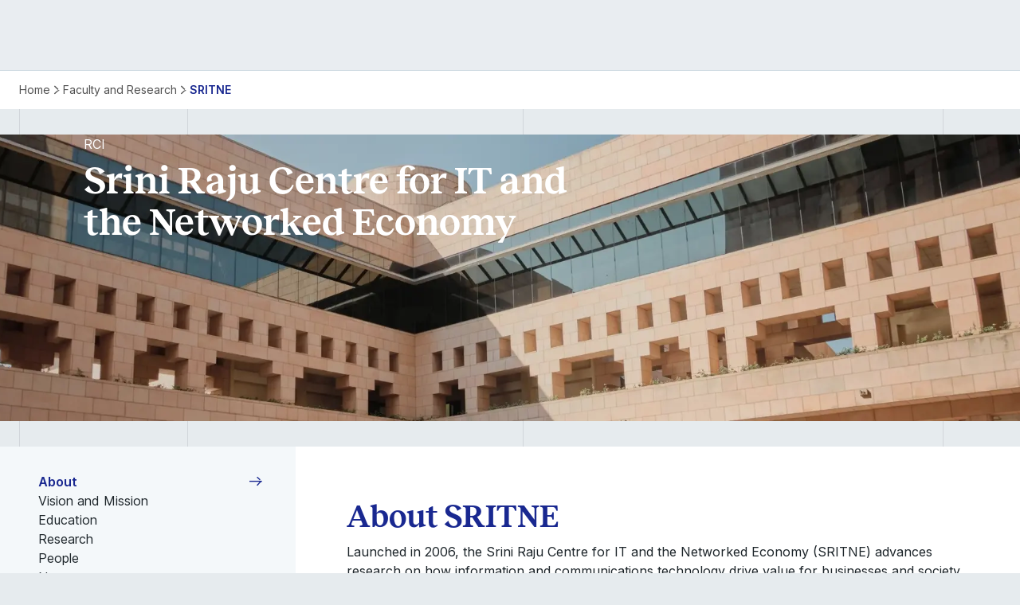

--- FILE ---
content_type: text/html; charset=utf-8
request_url: https://www.isb.edu/faculty-and-research/srini-raju-centre-for-it-and-the-networked-economy
body_size: 44709
content:
<!DOCTYPE html><html lang="en"><head><meta charSet="utf-8"/><meta name="viewport" content="width=device-width, initial-scale=1"/><link rel="stylesheet" href="/_next/static/css/e93c177ba21b8c27.css" data-precedence="next"/><link rel="stylesheet" href="/_next/static/css/6dca3cf328794152.css" data-precedence="next"/><link rel="stylesheet" href="/_next/static/css/b0eff6d46a0de10d.css" data-precedence="next"/><link rel="stylesheet" href="/_next/static/css/bed49eccc6d524bb.css" data-precedence="next"/><link href="/_next/static/css/98722562bf881ca8.css" rel="stylesheet" as="style" data-precedence="dynamic"/><link href="/_next/static/css/66975e751b6a680f.css" rel="stylesheet" as="style" data-precedence="dynamic"/><link href="/_next/static/css/d3b89d3378a8711d.css" rel="stylesheet" as="style" data-precedence="dynamic"/><link href="/_next/static/css/c71c073d245948c1.css" rel="stylesheet" as="style" data-precedence="dynamic"/><link href="/_next/static/css/47f269a7bf7679e6.css" rel="stylesheet" as="style" data-precedence="dynamic"/><link href="/_next/static/css/65321c875807a96a.css" rel="stylesheet" as="style" data-precedence="dynamic"/><link href="/_next/static/css/9bc1ffd3896e0178.css" rel="stylesheet" as="style" data-precedence="dynamic"/><link href="/_next/static/css/23a81e2004653821.css" rel="stylesheet" as="style" data-precedence="dynamic"/><link href="/_next/static/css/de50de0dd6114190.css" rel="stylesheet" as="style" data-precedence="dynamic"/><link href="/_next/static/css/6140bcf49483adf4.css" rel="stylesheet" as="style" data-precedence="dynamic"/><link href="/_next/static/css/c07d9c6314a68350.css" rel="stylesheet" as="style" data-precedence="dynamic"/><link href="/_next/static/css/628d0625a50e6ff1.css" rel="stylesheet" as="style" data-precedence="dynamic"/><link href="/_next/static/css/6c696ef97fc49247.css" rel="stylesheet" as="style" data-precedence="dynamic"/><link href="/_next/static/css/e32409107af2141d.css" rel="stylesheet" as="style" data-precedence="dynamic"/><link href="/_next/static/css/a2bd3de0cd2fad06.css" rel="stylesheet" as="style" data-precedence="dynamic"/><link href="/_next/static/css/7cbf40614a650e3b.css" rel="stylesheet" as="style" data-precedence="dynamic"/><link href="/_next/static/css/49e3a6e438b02a59.css" rel="stylesheet" as="style" data-precedence="dynamic"/><link href="/_next/static/css/5cd0b9b2f9bf1107.css" rel="stylesheet" as="style" data-precedence="dynamic"/><link href="/_next/static/css/9c19e79fb2bf288d.css" rel="stylesheet" as="style" data-precedence="dynamic"/><link href="/_next/static/css/a696c66622a4176b.css" rel="stylesheet" as="style" data-precedence="dynamic"/><link rel="preload" as="script" fetchPriority="low" href="/_next/static/chunks/webpack-898276bba18b0052.js"/><script src="/_next/static/chunks/4bd1b696-182b6b13bdad92e3.js" async=""></script><script src="/_next/static/chunks/1255-9233d9c7340d763a.js" async=""></script><script src="/_next/static/chunks/main-app-f3336e172256d2ab.js" async=""></script><script src="/_next/static/chunks/5239-b24dd7149d741c56.js" async=""></script><script src="/_next/static/chunks/3404-7ffa8936ac68b09c.js" async=""></script><script src="/_next/static/chunks/1309-1a83b49968b5c6be.js" async=""></script><script src="/_next/static/chunks/7842-b30c56b97debe092.js" async=""></script><script src="/_next/static/chunks/9481-b382979502947c20.js" async=""></script><script src="/_next/static/chunks/app/(home)/layout-5b20412b28a0b2a3.js" async=""></script><script type="text/javascript" src="https://platform-api.sharethis.com/js/sharethis.js#property=67176def4be62400139baae6&amp;product=custom-share-buttons" async=""></script><script src="/_next/static/chunks/e37a0b60-be670849e64a697f.js" async=""></script><script src="/_next/static/chunks/3246-47a3f4e310f69229.js" async=""></script><script src="/_next/static/chunks/2783-350957f2d3217535.js" async=""></script><script src="/_next/static/chunks/app/(home)/%5B...slug%5D/page-f43d4c4bd96294e2.js" async=""></script><link rel="preload" href="https://www.googletagmanager.com/gtm.js?id=GTM-PWQVPHJ" as="script"/><link rel="preload" href="/_next/static/chunks/9694.490e9e518e577012.js" as="script" fetchPriority="low"/><link rel="preload" href="/_next/static/chunks/8302.af1042d5d33aeda3.js" as="script" fetchPriority="low"/><link rel="preload" href="/_next/static/chunks/9724.37dff25707514689.js" as="script" fetchPriority="low"/><link rel="preload" href="/_next/static/chunks/2213.9e2005741157ddc8.js" as="script" fetchPriority="low"/><link rel="preload" href="/_next/static/chunks/4388.c73cfd4ae15cc63c.js" as="script" fetchPriority="low"/><link rel="preload" href="/_next/static/chunks/1105.7c7ed13d8c4b3719.js" as="script" fetchPriority="low"/><link rel="preload" href="/_next/static/chunks/560-a45cc331442d943c.js" as="script" fetchPriority="low"/><link rel="preload" href="/_next/static/chunks/343-a9da3a5e0658ff3b.js" as="script" fetchPriority="low"/><link rel="preload" href="/_next/static/chunks/3424.38d1e37f5f0fe787.js" as="script" fetchPriority="low"/><link rel="preload" href="/_next/static/chunks/6199.ef494997d409d1f1.js" as="script" fetchPriority="low"/><link rel="preload" href="/_next/static/chunks/565.c9ebab6d9731891e.js" as="script" fetchPriority="low"/><link rel="preload" href="/_next/static/chunks/7459.4bd1ac667ba64bc0.js" as="script" fetchPriority="low"/><link rel="preload" href="/_next/static/chunks/9136.f01feae1932adc78.js" as="script" fetchPriority="low"/><link rel="preload" href="/_next/static/chunks/9200.a983fac45fc6a3e7.js" as="script" fetchPriority="low"/><link rel="preload" href="/_next/static/chunks/6815.616e05734c2a2b71.js" as="script" fetchPriority="low"/><link rel="preload" href="/_next/static/chunks/7744.1904d3bf4a53595a.js" as="script" fetchPriority="low"/><link rel="preload" href="/_next/static/chunks/7832-0ed1b27011aadf3e.js" as="script" fetchPriority="low"/><link rel="preload" href="/_next/static/chunks/9439.1689f0f78647d27c.js" as="script" fetchPriority="low"/><link rel="preload" href="/_next/static/chunks/7405.de9df0a8d4e1655b.js" as="script" fetchPriority="low"/><link rel="preload" href="/_next/static/chunks/839.f1c7c00fc2dcd837.js" as="script" fetchPriority="low"/><meta name="next-size-adjust" content=""/><link rel="icon" type="image/png" href="/favicon-48x48.png" sizes="48x48"/><link rel="icon" type="image/svg+xml" href="/favicon.svg"/><link rel="shortcut icon" href="/favicon.ico"/><link rel="apple-touch-icon" sizes="180x180" href="/apple-touch-icon.png"/><link rel="manifest" href="/site.webmanifest"/><title>ISB Srini Raju Centre for IT &amp; Networked Economy</title><meta name="description" content=" Explore ISB&#x27;s Srini Raju Centre. Research on IT, digital economy, and their impact on business and society."/><link rel="canonical" href="https://www.isb.edu/faculty-and-research/srini-raju-centre-for-it-and-the-networked-economy"/><meta property="og:title" content="ISB Srini Raju Centre for IT &amp; Networked Economy"/><meta property="og:description" content=" Explore ISB&#x27;s Srini Raju Centre. Research on IT, digital economy, and their impact on business and society."/><meta name="twitter:card" content="summary"/><meta name="twitter:title" content="ISB Srini Raju Centre for IT &amp; Networked Economy"/><meta name="twitter:description" content=" Explore ISB&#x27;s Srini Raju Centre. Research on IT, digital economy, and their impact on business and society."/><script src="/_next/static/chunks/polyfills-42372ed130431b0a.js" noModule=""></script></head><body class="__className_fa2f99 __variable_92864b __variable_98a480"><div hidden=""><!--$--><!--/$--></div><main class="inner-page" data-theme="Master brand" data-priarycolor="" data-secondarycolor=""><h1 class="pageH1">ISB SRITNE</h1><div class="Breadcrump_el__q5IG1  "><div class="Breadcrump_container__0Izba container"><div class="Breadcrump_breadcrumb__ru_rt"><div><a class="Breadcrump_bcLink__uhC7e   " href="/">Home</a></div><div><a class="Breadcrump_bcLink__uhC7e   " href="/faculty-and-research">Faculty and Research</a></div><div><a class="Breadcrump_bcLink__uhC7e Breadcrump_active__MD0TE  " href="/faculty-and-research/srini-raju-centre-for-it-and-the-networked-economy">SRITNE</a></div></div></div></div><div class="TierBanner_el__66bxJ "><div class="horizontalSpacer "><div class="container noPadding"><div class="menu-column__one"></div><div class="menu-column__two"></div><div class="menu-column__three"></div><div class="menu-column__four"></div></div></div><div class="TierBanner_container__59bDS wide-container"><div class="TierBanner_bgOverlay__9IoAM"></div><div class="TierBanner_bgImageWrapper__qHxhM"><img alt="Srini Raju Centre For It And The Networked Economy" loading="lazy" width="5760" height="1440" decoding="async" data-nimg="1" style="color:transparent;object-position:50% 50%" srcSet="/_next/image?url=https%3A%2F%2Fprodcd.isb.edu%2Fmedia%2Fcuojgu0q%2Fsrini-raju-centre-for-it-and-the-networked-economy.webp%3Fwidth%3D1920%26format%3Dwebp%26quality%3D100&amp;w=3840&amp;q=75 1x" src="/_next/image?url=https%3A%2F%2Fprodcd.isb.edu%2Fmedia%2Fcuojgu0q%2Fsrini-raju-centre-for-it-and-the-networked-economy.webp%3Fwidth%3D1920%26format%3Dwebp%26quality%3D100&amp;w=3840&amp;q=75"/></div><div class="TierBanner_textWrapper__L2Zzt "><p class="TierBanner_subtitle__Yommo body2Regular">RCI </p><h3 class="TierBanner_title__l_FtL h1">Srini Raju Centre for IT and the Networked Economy</h3></div><div class="TierBanner_copyButtonWrapper__ZVPwY"></div></div><div class="horizontalSpacer "><div class="container noPadding"><div class="menu-column__one"></div><div class="menu-column__two"></div><div class="menu-column__three"></div><div class="menu-column__four"></div></div></div></div><div class="columnSplit"><div class="columnSplitLeft notMinimized"><div class="SideAnchorNav_wrapper__t7whj"><ul class="SideAnchorNav_scroll__9DNNC SideAnchorNav_desktop__bySJ3"><li class="body2Regular"><a href="#about" class="SideAnchorNav_links__ExgSq SideAnchorNav_active__Sra__">About<span class="icon-arrow-right"></span></a></li><li class="body2Regular"><a href="#vision-and-mission" class="SideAnchorNav_links__ExgSq ">Vision and Mission</a></li><li class="body2Regular"><a href="#education" class="SideAnchorNav_links__ExgSq ">Education</a></li><li class="body2Regular"><a href="#research" class="SideAnchorNav_links__ExgSq ">Research</a></li><li class="body2Regular"><a href="#people" class="SideAnchorNav_links__ExgSq ">People</a></li><li class="body2Regular"><a href="#news" class="SideAnchorNav_links__ExgSq ">News</a></li><li class="body2Regular"><a href="#outreach" class="SideAnchorNav_links__ExgSq ">Outreach</a></li><li class="body2Regular"><a href="#connect" class="SideAnchorNav_links__ExgSq ">Connect</a></li></ul><div class="SideAnchorNav_mobile__7PEuG"><button class="SideAnchorNav_dropdownButton__dVnQV false body1Regular">About<span class="icon-chevron-right SideAnchorNav_arrow__yO8Rh"></span></button><ul class=" SideAnchorNav_popup__6Xgnn SideAnchorNav_close__WbJrU"><li><button class="body1Regular SideAnchorNav_anchorBtn__8NxvC SideAnchorNav_activeBtn__6G7hu">About<span class="icon-check"></span></button></li><li><button class="body1Regular SideAnchorNav_anchorBtn__8NxvC ">Vision and Mission</button></li><li><button class="body1Regular SideAnchorNav_anchorBtn__8NxvC ">Education</button></li><li><button class="body1Regular SideAnchorNav_anchorBtn__8NxvC ">Research</button></li><li><button class="body1Regular SideAnchorNav_anchorBtn__8NxvC ">People</button></li><li><button class="body1Regular SideAnchorNav_anchorBtn__8NxvC ">News</button></li><li><button class="body1Regular SideAnchorNav_anchorBtn__8NxvC ">Outreach</button></li><li><button class="body1Regular SideAnchorNav_anchorBtn__8NxvC ">Connect</button></li></ul></div></div><div class="BottomNavs_wrapper__wBJhS"><div class="BottomNavs_ctas__WHrWt"><div class="BottomNavs_ctaType__4_fnW "><a linktype="External" target="_blank" href="https://newsletters.isb.edu/SRITNE/Volume2-June-2025/" rel="noopener noreferrer" class="button secondaryBgGrey">Latest Newsletter<span class="icon-arrow-right-slant"></span></a></div><div class="BottomNavs_ctaType__4_fnW "><a linktype="Media" target="_blank" rel="noopener noreferrer" download="" class="button secondaryBgGrey" href="https://prodcd.isb.edu/media/xn5c5c4c/sritne-episteme-newsletter-2025.pdf">Our Latest Annual Report EPISTEME Vol II (2024-2025)<span class="icon-download"></span></a></div></div></div><div class="SideNavSocialShare_wrapper__QUbre"><div class="SideNavSocialShare_title__prKoS body3Bold">Share:</div><ul class="SideNavSocialShare_shareLink__r2xTw"><li><span class="icon-link SideNavSocialShare_copyLink__1xpM7"></span></li><li data-network="twitter" data-title="" data-url="" data-image="/images/image.jpg" class="st-custom-button"><span class="icon-twitter"></span></li><li data-network="facebook" data-title="" data-url="" data-image="/images/image.jpg" class="st-custom-button"><span class="icon-facebook"></span></li><li data-network="linkedin" data-title="" data-url="" data-image="/images/image.jpg" class="st-custom-button"><span class="icon-linkedin"></span></li></ul></div></div><div class="columnSplitRight"><section class="sectionAnchor" id="about"></section><div class="RichtextContentBlock_el__pib_W richtext RichtextContentBlock_narrowLayout__AzzQk"><div class=" containerNarrow"><div class="RichtextContentBlock_wrapper__qJ9g8"><div class="RichtextContentBlock_contentInner__K25hd"><div class="RichtextContentBlock_content__wdXqP richtextBody"><div><h2>About SRITNE</h2>
<p>Launched in 2006, the Srini Raju Centre for IT and the Networked Economy (SRITNE) advances research on how information and communications technology drive value for businesses and society. By integrating rigorous research, education, and outreach, SRITNE tackles challenges in a rapidly evolving digital world.</p></div><div></div><div class="RichtextContentBlock_buttonWrapper__nQR7l"></div></div></div></div></div></div><div class="MediaCarousel_el__I_Rqy"><div class="MediaCarousel_container__Xhfa5 container wide-container "><div class="MediaCarousel_content__BMfO6"><div class="swiper MediaCarousel_swiper__Nb4CM"><div class="swiper-wrapper"><div class="swiper-slide MediaCarousel_slide__GFYv7"><div class="MediaCarousel_videoContainer__6YvDO"><button class="MediaCarousel_playButton___DwYq"><div class="MediaCarousel_buttonWrapper__Oe5Jw"><svg xmlns="http://www.w3.org/2000/svg" width="54" height="54" viewBox="0 0 54 54" fill="none"><circle cx="27.0007" cy="27" r="26.6667" fill="white"></circle><path d="M37.6321 24.9965C37.9906 25.1939 38.2896 25.4839 38.4978 25.8362C38.706 26.1886 38.8159 26.5904 38.8159 26.9996C38.8159 27.4089 38.706 27.8107 38.4978 28.163C38.2896 28.5154 37.9906 28.8054 37.6321 29.0028L22.3874 37.3843C22.0391 37.5755 21.6471 37.6727 21.2499 37.6664C20.8527 37.66 20.464 37.5502 20.1221 37.3479C19.7802 37.1455 19.4969 36.8576 19.3002 36.5125C19.1034 36.1674 18.9999 35.7769 19 35.3796V18.6196C19.0001 18.2223 19.1037 17.8318 19.3006 17.4867C19.4976 17.1415 19.7811 16.8537 20.1231 16.6515C20.4652 16.4493 20.8541 16.3397 21.2514 16.3336C21.6487 16.3274 22.0407 16.4249 22.3889 16.6165L37.6321 24.9965Z" fill="#192890"></path></svg></div></button><video loop="" muted="" playsInline="" aria-label="Video"><source src="https://prodcd.isb.edu/media/1fdpcs02/professor-madhu-viswanathan-sritne.mp4#t=0.03" type="video/mp4"/></video></div></div></div></div></div></div></div><div class="DividerLine_dividerLine__n7hSt dividerLine"><div class="DividerLine_container__jDGdG"><div class="DividerLine_col__QQF_T"></div><div class="DividerLine_col__QQF_T"></div><div class="DividerLine_col__QQF_T"></div></div></div><section class="sectionAnchor" id="vision-and-mission"></section><div class="RichtextContentBlock_el__pib_W richtext RichtextContentBlock_narrowLayout__AzzQk"><div class=" containerNarrow"><div class="RichtextContentBlock_wrapper__qJ9g8"><div class="RichtextContentBlock_contentInner__K25hd"><div class="RichtextContentBlock_content__wdXqP richtextBody"><div><h2>Vision</h2>
<p>To shape the future of business, society and policy through cutting-edge education, impactful research and meaningful engagement</p>
<p> </p>
<h2>Mission</h2>
<ul>
<li><strong>Educate</strong> leaders and practitioners through interdisciplinary programmes that connect business insight, policy understanding, and societal impact.</li>
<li><strong>Advance</strong> rigorous and relevant research that deepens knowledge of how policies shape markets, organizations, and communities.</li>
<li><strong>Engage</strong> with business, government, and society to translate research into practice and strengthen evidence-based decision-making.</li>
</ul></div><div></div><div class="RichtextContentBlock_buttonWrapper__nQR7l"></div></div></div></div></div></div><div class="DividerLine_dividerLine__n7hSt dividerLine"><div class="DividerLine_container__jDGdG"><div class="DividerLine_col__QQF_T"></div><div class="DividerLine_col__QQF_T"></div><div class="DividerLine_col__QQF_T"></div></div></div><section class="sectionAnchor" id="education"></section><div class="SeeMoreCardsWithIcons_el__IP9S_ SeeMoreCardsWithIcons_narrowLayout__dArZ1"><div class="horizontalSpacer verticalSpacer noPadding  "><div class="container"><div class="menu-column__one"></div></div></div><div class=" containerNarrow"><div class="SeeMoreCardsWithIcons_wrapper__Q71xZ "><div class="SeeMoreCardsWithIcons_contentInner__qRqZ_"><div class="SeeMoreCardsWithIcons_top__F_9J0"></div></div><div class="SeeMoreCardsWithIcons_cardsWrapper__wnypl"><a linktype="Content" class="CardWithIcon_cardWrapper__eH0mU    " href="/faculty-and-research/srini-raju-centre-for-it-and-the-networked-economy/a-life-of-happiness"><div class="CardWithIcon_card__hzXl6"><div><div class="CardWithIcon_iconWrapper__7_ZVX"></div></div><div class="CardWithIcon_right__fDoZq"><div class="CardWithIcon_copyWrapper__f7_xu"><p class="CardWithIcon_title__35RpE subtitle2">A Life of Happiness</p><p class="CardWithIcon_description__9vZbs body2Regular">Learn the science behind happiness and how to build lasting joy through research-backed habits.</p></div><div class="CardWithIcon_innerCta__c8pZN"><button class="button tertiaryBlue body2Semibold CardWithIcon_readMore__3JJuV"><u> <!-- -->Know More</u><span class="icon-chevron-right"></span></button></div></div></div><div class="CardWithIcon_hoverDecor__I_jFD hoverDecorColor"></div></a><a linktype="Content" class="CardWithIcon_cardWrapper__eH0mU    " href="/faculty-and-research/srini-raju-centre-for-it-and-the-networked-economy/business-technology-management"><div class="CardWithIcon_card__hzXl6"><div><div class="CardWithIcon_iconWrapper__7_ZVX"></div></div><div class="CardWithIcon_right__fDoZq"><div class="CardWithIcon_copyWrapper__f7_xu"><p class="CardWithIcon_title__35RpE subtitle2">Business Technology Management</p><p class="CardWithIcon_description__9vZbs body2Regular">Master four essential skills to harness technology for strategic advantage. This specialization empowers you to drive innovation, align tech with business goals, and create lasting competitive value.</p></div><div class="CardWithIcon_innerCta__c8pZN"><button class="button tertiaryBlue body2Semibold CardWithIcon_readMore__3JJuV"><u> <!-- -->Know More</u><span class="icon-chevron-right"></span></button></div></div></div><div class="CardWithIcon_hoverDecor__I_jFD hoverDecorColor"></div></a><a linktype="Content" class="CardWithIcon_cardWrapper__eH0mU    " href="/faculty-and-research/srini-raju-centre-for-it-and-the-networked-economy/sritne-at-isb-ai-tutors-transforming-learning"><div class="CardWithIcon_card__hzXl6"><div><div class="CardWithIcon_iconWrapper__7_ZVX"></div></div><div class="CardWithIcon_right__fDoZq"><div class="CardWithIcon_copyWrapper__f7_xu"><p class="CardWithIcon_title__35RpE subtitle2">SRITNE at ISB: AI Tutors Transforming Learning</p><p class="CardWithIcon_description__9vZbs body2Regular">Explore how SRITNE at ISB integrates AI tutors into strategy courses, redefining education and leadership training.</p></div><div class="CardWithIcon_innerCta__c8pZN"><button class="button tertiaryBlue body2Semibold CardWithIcon_readMore__3JJuV"><u> <!-- -->Know More</u><span class="icon-chevron-right"></span></button></div></div></div><div class="CardWithIcon_hoverDecor__I_jFD hoverDecorColor"></div></a><a linktype="Content" class="CardWithIcon_cardWrapper__eH0mU    " href="/faculty-and-research/srini-raju-centre-for-it-and-the-networked-economy/immersive-learning-at-isb-with-ar-and-vr"><div class="CardWithIcon_card__hzXl6"><div><div class="CardWithIcon_iconWrapper__7_ZVX"></div></div><div class="CardWithIcon_right__fDoZq"><div class="CardWithIcon_copyWrapper__f7_xu"><p class="CardWithIcon_title__35RpE subtitle2">Immersive Learning at ISB with AR and VR</p><p class="CardWithIcon_description__9vZbs body2Regular">ISB-SRITNE redefines strategy education with AR and VR tools, equipping leaders with innovation-driven insights.</p></div><div class="CardWithIcon_innerCta__c8pZN"><button class="button tertiaryBlue body2Semibold CardWithIcon_readMore__3JJuV"><u> <!-- -->Know More</u><span class="icon-chevron-right"></span></button></div></div></div><div class="CardWithIcon_hoverDecor__I_jFD hoverDecorColor"></div></a></div></div></div><div class="horizontalSpacer "><div class="container noPadding"><div class="menu-column__one"></div><div class="menu-column__two"></div><div class="menu-column__three"></div><div class="menu-column__four"></div></div></div></div><div class="DividerLine_dividerLine__n7hSt dividerLine"><div class="DividerLine_container__jDGdG"><div class="DividerLine_col__QQF_T"></div><div class="DividerLine_col__QQF_T"></div><div class="DividerLine_col__QQF_T"></div></div></div><section class="sectionAnchor" id="research"></section><div class="CardCarousel_el__AXhUS CardCarousel_narrowLayout__XT6wQ"><div class="horizontalSpacer verticalSpacer noPadding  "><div class="container"><div class="menu-column__one"></div></div></div><div class=" containerNarrow"><div class="CardCarousel_wrapper__TZnwL CardCarousel_noNavs__FtjtA"><div class="CardCarousel_contentInner__Gcjy0"><div class="CardCarousel_top__gB1KP"></div><div class="CardCarousel_noCarousel__b2o8K "><div class="ImageAndContentCard_card__YwYYJ  "><a linktype="Content" class="  " href="/faculty-and-research/srini-raju-centre-for-it-and-the-networked-economy/a-tale-of-potential-collaboration-will-algorithms-and-boardroom-decisions-meet"><div class="ImageAndContentCard_cardImage__mibYG"><img alt="A Tale of Potential collaboration. Will Algorithms and Boardroom Decisions Meet?" loading="lazy" width="1456" height="1088" decoding="async" data-nimg="1" style="color:transparent" srcSet="/_next/image?url=https%3A%2F%2Fprodcd.isb.edu%2Fmedia%2Ff3qd2uj0%2Fa-tale-of-potential-collaboration-will-algorithms-and-boardroom-decisions-meet.webp%3Fwidth%3D1920%26format%3Dwebp%26quality%3D100&amp;w=1920&amp;q=75 1x, /_next/image?url=https%3A%2F%2Fprodcd.isb.edu%2Fmedia%2Ff3qd2uj0%2Fa-tale-of-potential-collaboration-will-algorithms-and-boardroom-decisions-meet.webp%3Fwidth%3D1920%26format%3Dwebp%26quality%3D100&amp;w=3840&amp;q=75 2x" src="/_next/image?url=https%3A%2F%2Fprodcd.isb.edu%2Fmedia%2Ff3qd2uj0%2Fa-tale-of-potential-collaboration-will-algorithms-and-boardroom-decisions-meet.webp%3Fwidth%3D1920%26format%3Dwebp%26quality%3D100&amp;w=3840&amp;q=75"/></div><div class="ImageAndContentCard_content__oDvKu"><div class="ImageAndContentCard_title__Ht8Re body1Bold">A Tale of Potential collaboration. Will Algorithms and Boardroom Decisions Meet?</div><div class="ImageAndContentCard_bottomContent__0ezxX"><div class="ImageAndContentCard_description__4M_d5 body2Regular"><div>In the heart of New York City, two consulting firms were tasked with the same challenge: design a market entry strategy for an American bagel brand in Paris.</div></div></div><div class="ImageAndContentCard_cta__nh3u2 button tertiaryBlue"><p class="ctaTitle,"><u>Know More</u><span class="icon-chevron-right"></span></p></div></div></a><div class="ImageAndContentCard_hoverDecor__gM6v1 hoverDecorColor"></div></div><div class="ImageAndContentCard_card__YwYYJ  "><a linktype="Content" class="  " href="/faculty-and-research/srini-raju-centre-for-it-and-the-networked-economy/sorting-hype-from-reality-advancing-ai-as-a-general-purpose-technology"><div class="ImageAndContentCard_cardImage__mibYG"><img alt="Sorting Hype from Reality: Advancing AI as a General-Purpose Technology" loading="lazy" width="1456" height="1088" decoding="async" data-nimg="1" style="color:transparent" srcSet="/_next/image?url=https%3A%2F%2Fprodcd.isb.edu%2Fmedia%2Fdtzl0pkk%2Fsorting-hype-from-reality-advancing-ai-as-a-general-purpose-technology.webp%3Fwidth%3D1920%26format%3Dwebp%26quality%3D100&amp;w=1920&amp;q=75 1x, /_next/image?url=https%3A%2F%2Fprodcd.isb.edu%2Fmedia%2Fdtzl0pkk%2Fsorting-hype-from-reality-advancing-ai-as-a-general-purpose-technology.webp%3Fwidth%3D1920%26format%3Dwebp%26quality%3D100&amp;w=3840&amp;q=75 2x" src="/_next/image?url=https%3A%2F%2Fprodcd.isb.edu%2Fmedia%2Fdtzl0pkk%2Fsorting-hype-from-reality-advancing-ai-as-a-general-purpose-technology.webp%3Fwidth%3D1920%26format%3Dwebp%26quality%3D100&amp;w=3840&amp;q=75"/></div><div class="ImageAndContentCard_content__oDvKu"><div class="ImageAndContentCard_title__Ht8Re body1Bold">Part1: Sorting Hype from Reality: Advancing AI as a General-Purpose Technology</div><div class="ImageAndContentCard_bottomContent__0ezxX"><div class="ImageAndContentCard_description__4M_d5 body2Regular"><div>Artificial Intelligence (AI) and similar technologies are frequently promoted as "the next big thing." Many business captains anticipate AI revolutionizing their businesses, while economists anticipate it boosting productivity, similar to how past breakthrough innovations have done.</div></div></div><div class="ImageAndContentCard_cta__nh3u2 button tertiaryBlue"><p class="ctaTitle,"><u>Know More</u><span class="icon-chevron-right"></span></p></div></div></a><div class="ImageAndContentCard_hoverDecor__gM6v1 hoverDecorColor"></div></div><div class="ImageAndContentCard_card__YwYYJ  "><a linktype="Content" class="  " href="/faculty-and-research/srini-raju-centre-for-it-and-the-networked-economy/artificial-intelligence-sorting-hype-from-reality"><div class="ImageAndContentCard_cardImage__mibYG"><img alt="Artificial Intelligence: Sorting Hype from Reality" loading="lazy" width="1456" height="1088" decoding="async" data-nimg="1" style="color:transparent" srcSet="/_next/image?url=https%3A%2F%2Fprodcd.isb.edu%2Fmedia%2Fc4jelhbm%2Fartificial-intelligence-sorting-hype-from-reality.webp%3Fwidth%3D1920%26format%3Dwebp%26quality%3D100&amp;w=1920&amp;q=75 1x, /_next/image?url=https%3A%2F%2Fprodcd.isb.edu%2Fmedia%2Fc4jelhbm%2Fartificial-intelligence-sorting-hype-from-reality.webp%3Fwidth%3D1920%26format%3Dwebp%26quality%3D100&amp;w=3840&amp;q=75 2x" src="/_next/image?url=https%3A%2F%2Fprodcd.isb.edu%2Fmedia%2Fc4jelhbm%2Fartificial-intelligence-sorting-hype-from-reality.webp%3Fwidth%3D1920%26format%3Dwebp%26quality%3D100&amp;w=3840&amp;q=75"/></div><div class="ImageAndContentCard_content__oDvKu"><div class="ImageAndContentCard_title__Ht8Re body1Bold">Part2: Artificial Intelligence: Sorting Hype from Reality</div><div class="ImageAndContentCard_bottomContent__0ezxX"><div class="ImageAndContentCard_description__4M_d5 body2Regular"><div>Is AI the next electricity or just another tech bubble? Experts weigh in.
Insights from Trishna Shah - Principal PM lead Microsoft, Prithvijit Roy - Lead &MD (Data & AI) Accenture, Himanshu Tambe - Clinical Professor Strategy, ISB.</div></div></div><div class="ImageAndContentCard_cta__nh3u2 button tertiaryBlue"><p class="ctaTitle,"><u>Know More</u><span class="icon-chevron-right"></span></p></div></div></a><div class="ImageAndContentCard_hoverDecor__gM6v1 hoverDecorColor"></div></div><div class="ImageAndContentCard_card__YwYYJ  "><a linktype="Content" class="  " href="/faculty-and-research/srini-raju-centre-for-it-and-the-networked-economy/digital-twins-a-strategic-decision-making-catalyst-for-business-leaders"><div class="ImageAndContentCard_cardImage__mibYG"><img alt="Digital Twins: A Strategic Decision-Making Catalyst for Business Leaders" loading="lazy" width="1456" height="1088" decoding="async" data-nimg="1" style="color:transparent" srcSet="/_next/image?url=https%3A%2F%2Fprodcd.isb.edu%2Fmedia%2Fmazgna5v%2Fdigital-twins-a-strategic-decision-making-catalyst-for-business-leaders.webp%3Fwidth%3D1920%26format%3Dwebp%26quality%3D100&amp;w=1920&amp;q=75 1x, /_next/image?url=https%3A%2F%2Fprodcd.isb.edu%2Fmedia%2Fmazgna5v%2Fdigital-twins-a-strategic-decision-making-catalyst-for-business-leaders.webp%3Fwidth%3D1920%26format%3Dwebp%26quality%3D100&amp;w=3840&amp;q=75 2x" src="/_next/image?url=https%3A%2F%2Fprodcd.isb.edu%2Fmedia%2Fmazgna5v%2Fdigital-twins-a-strategic-decision-making-catalyst-for-business-leaders.webp%3Fwidth%3D1920%26format%3Dwebp%26quality%3D100&amp;w=3840&amp;q=75"/></div><div class="ImageAndContentCard_content__oDvKu"><div class="ImageAndContentCard_title__Ht8Re body1Bold">Digital Twins: A Strategic Decision-Making Catalyst for Business Leaders</div><div class="ImageAndContentCard_bottomContent__0ezxX"><div class="ImageAndContentCard_description__4M_d5 body2Regular"><div>NASA once created physical replicas of its spacecraft to troubleshoot Apollo missions in real- time. Today, this innovative idea has blossomed into what we now call digital twins: dynamic, virtual counterparts of physical objects, processes, or environments that reflect reality through live data.</div></div></div><div class="ImageAndContentCard_cta__nh3u2 button tertiaryBlue"><p class="ctaTitle,"><u>Know More</u><span class="icon-chevron-right"></span></p></div></div></a><div class="ImageAndContentCard_hoverDecor__gM6v1 hoverDecorColor"></div></div><div class="ImageAndContentCard_card__YwYYJ  "><a linktype="Content" class="  " href="/faculty-and-research/srini-raju-centre-for-it-and-the-networked-economy/how-vr-can-enrich-lessons-in-business-strategy"><div class="ImageAndContentCard_cardImage__mibYG"><img alt="How VR can enrich lessons in business strategy" loading="lazy" width="1456" height="1088" decoding="async" data-nimg="1" style="color:transparent" srcSet="/_next/image?url=https%3A%2F%2Fprodcd.isb.edu%2Fmedia%2F2b2gc4yg%2Fhow-vr-can-enrich-lessons-in-business-strategy.webp%3Fwidth%3D1920%26format%3Dwebp%26quality%3D100&amp;w=1920&amp;q=75 1x, /_next/image?url=https%3A%2F%2Fprodcd.isb.edu%2Fmedia%2F2b2gc4yg%2Fhow-vr-can-enrich-lessons-in-business-strategy.webp%3Fwidth%3D1920%26format%3Dwebp%26quality%3D100&amp;w=3840&amp;q=75 2x" src="/_next/image?url=https%3A%2F%2Fprodcd.isb.edu%2Fmedia%2F2b2gc4yg%2Fhow-vr-can-enrich-lessons-in-business-strategy.webp%3Fwidth%3D1920%26format%3Dwebp%26quality%3D100&amp;w=3840&amp;q=75"/></div><div class="ImageAndContentCard_content__oDvKu"><div class="ImageAndContentCard_title__Ht8Re body1Bold">How VR can enrich lessons in business strategy</div><div class="ImageAndContentCard_bottomContent__0ezxX"><div class="ImageAndContentCard_description__4M_d5 body2Regular"><div>A "visit" to Kenya to understand the context for developing a business strategy… Yet another one to an Amazon warehouse to observe the delivery chain of the e-commerce giant in India.</div></div></div><div class="ImageAndContentCard_cta__nh3u2 button tertiaryBlue"><p class="ctaTitle,"><u>Know More</u><span class="icon-chevron-right"></span></p></div></div></a><div class="ImageAndContentCard_hoverDecor__gM6v1 hoverDecorColor"></div></div><div class="ImageAndContentCard_card__YwYYJ  "><a linktype="Content" class="  " href="/faculty-and-research/srini-raju-centre-for-it-and-the-networked-economy/charging-ahead-or-falling-behind-the-ev-transition-and-the-trials-of-indias-auto-industry"><div class="ImageAndContentCard_cardImage__mibYG"><img alt="Charging Ahead or Falling Behind: The EV Transition and the Trials of India&#x27;s Auto Industry" loading="lazy" width="1456" height="1088" decoding="async" data-nimg="1" style="color:transparent" srcSet="/_next/image?url=https%3A%2F%2Fprodcd.isb.edu%2Fmedia%2Fp0pl5hev%2Fcharging-ahead-or-falling-behind-the-ev-transition-and-the-trials-of-india-auto-industry.webp%3Fwidth%3D1920%26format%3Dwebp%26quality%3D100&amp;w=1920&amp;q=75 1x, /_next/image?url=https%3A%2F%2Fprodcd.isb.edu%2Fmedia%2Fp0pl5hev%2Fcharging-ahead-or-falling-behind-the-ev-transition-and-the-trials-of-india-auto-industry.webp%3Fwidth%3D1920%26format%3Dwebp%26quality%3D100&amp;w=3840&amp;q=75 2x" src="/_next/image?url=https%3A%2F%2Fprodcd.isb.edu%2Fmedia%2Fp0pl5hev%2Fcharging-ahead-or-falling-behind-the-ev-transition-and-the-trials-of-india-auto-industry.webp%3Fwidth%3D1920%26format%3Dwebp%26quality%3D100&amp;w=3840&amp;q=75"/></div><div class="ImageAndContentCard_content__oDvKu"><div class="ImageAndContentCard_title__Ht8Re body1Bold">Charging Ahead or Falling Behind: The EV Transition and the Trials of India&#x27;s Auto Industry</div><div class="ImageAndContentCard_bottomContent__0ezxX"><div class="ImageAndContentCard_description__4M_d5 body2Regular"><div>In 2023, when Nitin Gadkari took the mic earlier this year and announced that India would eliminate diesel and petrol vehicles by 2034, the message was loud, blunt, and impossible to ignore for automakers.</div></div></div><div class="ImageAndContentCard_cta__nh3u2 button tertiaryBlue"><p class="ctaTitle,"><u>Know More</u><span class="icon-chevron-right"></span></p></div></div></a><div class="ImageAndContentCard_hoverDecor__gM6v1 hoverDecorColor"></div></div><div class="ImageAndContentCard_card__YwYYJ  "><a linktype="Content" class="  " href="/faculty-and-research/srini-raju-centre-for-it-and-the-networked-economy/gigging-or-rigging-the-hidden-costs-of-experimentation-in-the-gig-economy"><div class="ImageAndContentCard_cardImage__mibYG"><img alt="Gigging Or Rigging The Hidden Costs Of Experimentation In The Gig Economy" loading="lazy" width="364" height="272" decoding="async" data-nimg="1" style="color:transparent" srcSet="/_next/image?url=https%3A%2F%2Fprodcd.isb.edu%2Fmedia%2Ft2ro1nei%2Fgigging-or-rigging-the-hidden-costs-of-experimentation-in-the-gig-economy.webp%3Fformat%3Dwebp%26quality%3D100&amp;w=384&amp;q=75 1x, /_next/image?url=https%3A%2F%2Fprodcd.isb.edu%2Fmedia%2Ft2ro1nei%2Fgigging-or-rigging-the-hidden-costs-of-experimentation-in-the-gig-economy.webp%3Fformat%3Dwebp%26quality%3D100&amp;w=750&amp;q=75 2x" src="/_next/image?url=https%3A%2F%2Fprodcd.isb.edu%2Fmedia%2Ft2ro1nei%2Fgigging-or-rigging-the-hidden-costs-of-experimentation-in-the-gig-economy.webp%3Fformat%3Dwebp%26quality%3D100&amp;w=750&amp;q=75"/></div><div class="ImageAndContentCard_content__oDvKu"><div class="ImageAndContentCard_title__Ht8Re body1Bold">Gigging or Rigging : The Hidden Costs of Experimentation in the Gig Economy</div><div class="ImageAndContentCard_bottomContent__0ezxX"><div class="ImageAndContentCard_description__4M_d5 body2Regular"><div>India’s gig economy, projected to hit 4.1% by 2030, struggles with slim margins and platform profitability issues.</div></div></div><div class="ImageAndContentCard_cta__nh3u2 button tertiaryBlue"><p class="ctaTitle,"><u>Know More</u><span class="icon-chevron-right"></span></p></div></div></a><div class="ImageAndContentCard_hoverDecor__gM6v1 hoverDecorColor"></div></div><div class="ImageAndContentCard_card__YwYYJ  "><a linktype="Content" class="  " href="/faculty-and-research/srini-raju-centre-for-it-and-the-networked-economy/womens-inclusion-in-the-gig-economy-an-unfulfilled-promise"><div class="ImageAndContentCard_cardImage__mibYG"><img alt="Women Inclusion In The Gig Economy An Unfulfilled Promise" loading="lazy" width="364" height="272" decoding="async" data-nimg="1" style="color:transparent" srcSet="/_next/image?url=https%3A%2F%2Fprodcd.isb.edu%2Fmedia%2Fjmzns23j%2Fwomen-inclusion-in-the-gig-economy-an-unfulfilled-promise.webp%3Fformat%3Dwebp%26quality%3D100&amp;w=384&amp;q=75 1x, /_next/image?url=https%3A%2F%2Fprodcd.isb.edu%2Fmedia%2Fjmzns23j%2Fwomen-inclusion-in-the-gig-economy-an-unfulfilled-promise.webp%3Fformat%3Dwebp%26quality%3D100&amp;w=750&amp;q=75 2x" src="/_next/image?url=https%3A%2F%2Fprodcd.isb.edu%2Fmedia%2Fjmzns23j%2Fwomen-inclusion-in-the-gig-economy-an-unfulfilled-promise.webp%3Fformat%3Dwebp%26quality%3D100&amp;w=750&amp;q=75"/></div><div class="ImageAndContentCard_content__oDvKu"><div class="ImageAndContentCard_title__Ht8Re body1Bold">Women&#x27;s Inclusion in the Gig Economy: An Unfulfilled Promise</div><div class="ImageAndContentCard_bottomContent__0ezxX"><div class="ImageAndContentCard_description__4M_d5 body2Regular"><div>India’s 7.7M gig workers include few women due to wage gaps, tech access, and a need for structural change.</div></div></div><div class="ImageAndContentCard_cta__nh3u2 button tertiaryBlue"><p class="ctaTitle,"><u>Know More</u><span class="icon-chevron-right"></span></p></div></div></a><div class="ImageAndContentCard_hoverDecor__gM6v1 hoverDecorColor"></div></div><div class="ImageAndContentCard_card__YwYYJ  "><a linktype="Content" class="  " href="/faculty-and-research/srini-raju-centre-for-it-and-the-networked-economy/mumbai-dabbawallas-caught-in-the-gale-of-creative-destruction"><div class="ImageAndContentCard_cardImage__mibYG"><img alt="Mumbai Dabbawallas Caught In The Gale Of Creative Destruction" loading="lazy" width="364" height="272" decoding="async" data-nimg="1" style="color:transparent" srcSet="/_next/image?url=https%3A%2F%2Fprodcd.isb.edu%2Fmedia%2Fys5hmods%2Fmumbai-dabbawallas-caught-in-the-gale-of-creative-destruction.webp%3Fformat%3Dwebp%26quality%3D100&amp;w=384&amp;q=75 1x, /_next/image?url=https%3A%2F%2Fprodcd.isb.edu%2Fmedia%2Fys5hmods%2Fmumbai-dabbawallas-caught-in-the-gale-of-creative-destruction.webp%3Fformat%3Dwebp%26quality%3D100&amp;w=750&amp;q=75 2x" src="/_next/image?url=https%3A%2F%2Fprodcd.isb.edu%2Fmedia%2Fys5hmods%2Fmumbai-dabbawallas-caught-in-the-gale-of-creative-destruction.webp%3Fformat%3Dwebp%26quality%3D100&amp;w=750&amp;q=75"/></div><div class="ImageAndContentCard_content__oDvKu"><div class="ImageAndContentCard_title__Ht8Re body1Bold">Mumbai Dabbawallas - caught in the gale of creative destruction</div><div class="ImageAndContentCard_bottomContent__0ezxX"><div class="ImageAndContentCard_description__4M_d5 body2Regular"><div>Dabbawallas face digital disruption, navigating between tradition and change in a tech-driven economy.</div></div></div><div class="ImageAndContentCard_cta__nh3u2 button tertiaryBlue"><p class="ctaTitle,"><u>Know More</u><span class="icon-chevron-right"></span></p></div></div></a><div class="ImageAndContentCard_hoverDecor__gM6v1 hoverDecorColor"></div></div><div class="ImageAndContentCard_card__YwYYJ  "><a linktype="Content" class="  " href="/faculty-and-research/srini-raju-centre-for-it-and-the-networked-economy/the-white-collared-gig-economy-and-the-future-of-work"><div class="ImageAndContentCard_cardImage__mibYG"><img alt="The White Collared Gig Economy And The Future Of Work" loading="lazy" width="364" height="272" decoding="async" data-nimg="1" style="color:transparent" srcSet="/_next/image?url=https%3A%2F%2Fprodcd.isb.edu%2Fmedia%2Frsqlchpq%2Fthe-white-collared-gig-economy-and-the-future-of-work.webp%3Fformat%3Dwebp%26quality%3D100&amp;w=384&amp;q=75 1x, /_next/image?url=https%3A%2F%2Fprodcd.isb.edu%2Fmedia%2Frsqlchpq%2Fthe-white-collared-gig-economy-and-the-future-of-work.webp%3Fformat%3Dwebp%26quality%3D100&amp;w=750&amp;q=75 2x" src="/_next/image?url=https%3A%2F%2Fprodcd.isb.edu%2Fmedia%2Frsqlchpq%2Fthe-white-collared-gig-economy-and-the-future-of-work.webp%3Fformat%3Dwebp%26quality%3D100&amp;w=750&amp;q=75"/></div><div class="ImageAndContentCard_content__oDvKu"><div class="ImageAndContentCard_title__Ht8Re body1Bold">The White-Collared Gig Economy and the Future of Work</div><div class="ImageAndContentCard_bottomContent__0ezxX"><div class="ImageAndContentCard_description__4M_d5 body2Regular"><div>White-collar gig roles offer autonomy but bring income instability and require better platform-job matching.</div></div></div><div class="ImageAndContentCard_cta__nh3u2 button tertiaryBlue"><p class="ctaTitle,"><u>Know More</u><span class="icon-chevron-right"></span></p></div></div></a><div class="ImageAndContentCard_hoverDecor__gM6v1 hoverDecorColor"></div></div><div class="ImageAndContentCard_card__YwYYJ  "><a linktype="Content" class="  " href="/faculty-and-research/srini-raju-centre-for-it-and-the-networked-economy/the-evolving-role-of-the-producer-in-the-digital-landscape"><div class="ImageAndContentCard_cardImage__mibYG"><img alt="The Evolving Role Of The Producer In The Digital Landscape" loading="lazy" width="364" height="272" decoding="async" data-nimg="1" style="color:transparent" srcSet="/_next/image?url=https%3A%2F%2Fprodcd.isb.edu%2Fmedia%2Fhwspblpl%2Fthe-evolving-role-of-the-producer-in-the-digital-landscape.webp%3Fformat%3Dwebp%26quality%3D100&amp;w=384&amp;q=75 1x, /_next/image?url=https%3A%2F%2Fprodcd.isb.edu%2Fmedia%2Fhwspblpl%2Fthe-evolving-role-of-the-producer-in-the-digital-landscape.webp%3Fformat%3Dwebp%26quality%3D100&amp;w=750&amp;q=75 2x" src="/_next/image?url=https%3A%2F%2Fprodcd.isb.edu%2Fmedia%2Fhwspblpl%2Fthe-evolving-role-of-the-producer-in-the-digital-landscape.webp%3Fformat%3Dwebp%26quality%3D100&amp;w=750&amp;q=75"/></div><div class="ImageAndContentCard_content__oDvKu"><div class="ImageAndContentCard_title__Ht8Re body1Bold">The Evolving Role of the Producer in the Digital Landscape</div><div class="ImageAndContentCard_bottomContent__0ezxX"><div class="ImageAndContentCard_description__4M_d5 body2Regular"><div>Digital tools improve filmmaking efficiency, but human connection and creativity remain key in storytelling.</div></div></div><div class="ImageAndContentCard_cta__nh3u2 button tertiaryBlue"><p class="ctaTitle,"><u>Know More</u><span class="icon-chevron-right"></span></p></div></div></a><div class="ImageAndContentCard_hoverDecor__gM6v1 hoverDecorColor"></div></div><div class="ImageAndContentCard_card__YwYYJ  "><a linktype="Content" class="  " href="/faculty-and-research/srini-raju-centre-for-it-and-the-networked-economy/bahubali-crafting-a-global-blockbuster-the-managerial-imperative-of-harnessing-digital-technologies"><div class="ImageAndContentCard_cardImage__mibYG"><img alt="Bahubali Crafting A Global Blockbuster The Managerial Imperative Of Harnessing Digital Technologies" loading="lazy" width="364" height="272" decoding="async" data-nimg="1" style="color:transparent" srcSet="/_next/image?url=https%3A%2F%2Fprodcd.isb.edu%2Fmedia%2Fz3mjkgbb%2Fbahubali-crafting-a-global-blockbuster-the-managerial-imperative-of-harnessing-digital-technologies.webp%3Fformat%3Dwebp%26quality%3D100&amp;w=384&amp;q=75 1x, /_next/image?url=https%3A%2F%2Fprodcd.isb.edu%2Fmedia%2Fz3mjkgbb%2Fbahubali-crafting-a-global-blockbuster-the-managerial-imperative-of-harnessing-digital-technologies.webp%3Fformat%3Dwebp%26quality%3D100&amp;w=750&amp;q=75 2x" src="/_next/image?url=https%3A%2F%2Fprodcd.isb.edu%2Fmedia%2Fz3mjkgbb%2Fbahubali-crafting-a-global-blockbuster-the-managerial-imperative-of-harnessing-digital-technologies.webp%3Fformat%3Dwebp%26quality%3D100&amp;w=750&amp;q=75"/></div><div class="ImageAndContentCard_content__oDvKu"><div class="ImageAndContentCard_title__Ht8Re body1Bold">Bahubali - Crafting a Global Blockbuster: The managerial imperative of harnessing digital technologies</div><div class="ImageAndContentCard_bottomContent__0ezxX"><div class="ImageAndContentCard_description__4M_d5 body2Regular"><div>Baahubali exemplifies how Indian filmmakers harness digital tech to innovate and scale cinematic success.</div></div></div><div class="ImageAndContentCard_cta__nh3u2 button tertiaryBlue"><p class="ctaTitle,"><u>Know More</u><span class="icon-chevron-right"></span></p></div></div></a><div class="ImageAndContentCard_hoverDecor__gM6v1 hoverDecorColor"></div></div><div class="ImageAndContentCard_card__YwYYJ  "><a linktype="Content" class="  " href="/faculty-and-research/srini-raju-centre-for-it-and-the-networked-economy/the-digital-revolution-transformation-of-indias-film-industry"><div class="ImageAndContentCard_cardImage__mibYG"><img alt="The Digital Revolution Transformation Of India Film Industry" loading="lazy" width="364" height="272" decoding="async" data-nimg="1" style="color:transparent" srcSet="/_next/image?url=https%3A%2F%2Fprodcd.isb.edu%2Fmedia%2Fdyxmyd3p%2Fthe-digital-revolution-transformation-of-india-film-industry.webp%3Fformat%3Dwebp%26quality%3D100&amp;w=384&amp;q=75 1x, /_next/image?url=https%3A%2F%2Fprodcd.isb.edu%2Fmedia%2Fdyxmyd3p%2Fthe-digital-revolution-transformation-of-india-film-industry.webp%3Fformat%3Dwebp%26quality%3D100&amp;w=750&amp;q=75 2x" src="/_next/image?url=https%3A%2F%2Fprodcd.isb.edu%2Fmedia%2Fdyxmyd3p%2Fthe-digital-revolution-transformation-of-india-film-industry.webp%3Fformat%3Dwebp%26quality%3D100&amp;w=750&amp;q=75"/></div><div class="ImageAndContentCard_content__oDvKu"><div class="ImageAndContentCard_title__Ht8Re body1Bold">The Digital Revolution: Transformation of India&#x27;s Film Industry</div><div class="ImageAndContentCard_bottomContent__0ezxX"><div class="ImageAndContentCard_description__4M_d5 body2Regular"><div>India’s film sector grows with digital tech, but long-term risks around creativity and data need attention.</div></div></div><div class="ImageAndContentCard_cta__nh3u2 button tertiaryBlue"><p class="ctaTitle,"><u>Know More</u><span class="icon-chevron-right"></span></p></div></div></a><div class="ImageAndContentCard_hoverDecor__gM6v1 hoverDecorColor"></div></div></div></div></div></div><div class="horizontalSpacer "><div class="container noPadding"><div class="menu-column__one"></div><div class="menu-column__two"></div><div class="menu-column__three"></div><div class="menu-column__four"></div></div></div></div><div class="DividerLine_dividerLine__n7hSt dividerLine"><div class="DividerLine_container__jDGdG"><div class="DividerLine_col__QQF_T"></div><div class="DividerLine_col__QQF_T"></div><div class="DividerLine_col__QQF_T"></div></div></div><div class="LatestPublicationManually_el__dLvDJ LatestPublicationManually_isNarrowLayout__O4fQB"><div class="horizontalSpacer verticalSpacer noPadding  "><div class="container"><div class="menu-column__one"></div></div></div><div class="LatestPublicationManually_container__avbb5 container"><div class="LatestPublicationManually_wrapper__xNKfc"><div class="LatestPublicationManually_wrapperCopy__QTXse"></div><div class="LatestPublicationManually_listing__yFlEU "><div class="LatestPublicationManually_listingItem__YR0lW"><a linktype="Content" target="_blank" class="LatestPublicationManually_cta__twWR8  " href="/faculty-and-research/research-directory/economic-nationalism-and-the-home-court-advantage"><div class="LatestPublicationManually_articles__ho_RJ"><div class="CardCategoryTag_tags__aHuRe tagsContainer"><div class="CardCategoryTag_tag__laCsQ tagBox body3Bold">Srini Raju Centre for IT and the Networked Economy</div><div class="CardCategoryTag_tag__laCsQ tagBox body3Bold">Published Papers</div></div><div class="subtitle1 LatestPublicationManually_title__6eari">Economic nationalism and the home court advantage</div><div class="body2Regular LatestPublicationManually_author__bIGgK">By Anand Nandkumar, Arnab Choudhury, Srividya Jandhyala</div><div class="LatestPublicationManually_metaDetails__GMkCM"><div class="LatestPublicationManually_name__4ER0k">Strategic Management Journal</div><div class="LatestPublicationManually_year__SpM5t">2024</div></div></div></a></div><div class="LatestPublicationManually_listingItem__YR0lW"><a linktype="Content" target="_blank" class="LatestPublicationManually_cta__twWR8  " href="/faculty-and-research/research-directory/balancing-allocative-and-dynamic-efficiency-with-redundant-rd-allocation-the-role-of-organizational-proximity-and-centralization"><div class="LatestPublicationManually_articles__ho_RJ"><div class="CardCategoryTag_tags__aHuRe tagsContainer"><div class="CardCategoryTag_tag__laCsQ tagBox body3Bold">Srini Raju Centre for IT and the Networked Economy</div><div class="CardCategoryTag_tag__laCsQ tagBox body3Bold">Published Papers</div></div><div class="subtitle1 LatestPublicationManually_title__6eari">Balancing allocative and dynamic efficiency with redundant R&amp;D allocation: The role of organizational proximity and centralization</div><div class="body2Regular LatestPublicationManually_author__bIGgK">By Anand Nandkumar, Vivek Tandon, Ronak Mogra, Kannan Srikanth</div><div class="LatestPublicationManually_metaDetails__GMkCM"><div class="LatestPublicationManually_name__4ER0k">Strategic Management Journal</div><div class="LatestPublicationManually_year__SpM5t">2024</div></div></div></a></div><div class="LatestPublicationManually_listingItem__YR0lW"><a linktype="External" target="_blank" href="https://journals.aom.org/doi/abs/10.5465/AMPROC.2023.17528abstract" rel="noopener noreferrer" class="LatestPublicationManually_cta__twWR8"><div class="LatestPublicationManually_articles__ho_RJ"><div class="CardCategoryTag_tags__aHuRe tagsContainer"><div class="CardCategoryTag_tag__laCsQ tagBox body3Bold">Srini Raju Centre for IT and the Networked Economy</div><div class="CardCategoryTag_tag__laCsQ tagBox body3Bold">Published Papers</div></div><div class="subtitle1 LatestPublicationManually_title__6eari">How do Stock Market Expectations Condition Incumbents’ Response to Radical Technological Change?</div><div class="body2Regular LatestPublicationManually_author__bIGgK">By Anand Nandkumar, Deepa Mani, Anandhi Bharadwaj and Arnab Choudhury</div><div class="LatestPublicationManually_metaDetails__GMkCM"><div class="LatestPublicationManually_name__4ER0k">Academy of Management Journal</div><div class="LatestPublicationManually_year__SpM5t">2023</div></div></div></a></div><div class="LatestPublicationManually_listingItem__YR0lW"><a linktype="Content" target="_blank" class="LatestPublicationManually_cta__twWR8  " href="/faculty-and-research/research-directory/how-firms-build-isolating-mechanisms-for-knowledge-a-study-in-offshore-research-and-development-captives"><div class="LatestPublicationManually_articles__ho_RJ"><div class="CardCategoryTag_tags__aHuRe tagsContainer"><div class="CardCategoryTag_tag__laCsQ tagBox body3Bold">Srini Raju Centre for IT and the Networked Economy</div><div class="CardCategoryTag_tag__laCsQ tagBox body3Bold">Published Papers</div></div><div class="subtitle1 LatestPublicationManually_title__6eari">How Firms Build Isolating Mechanisms for Knowledge: A Study in Offshore Research and Development Captives</div><div class="body2Regular LatestPublicationManually_author__bIGgK">By Deepa Mani, Anand Nandkumar, A nandkumar, P Kale</div><div class="LatestPublicationManually_metaDetails__GMkCM"><div class="LatestPublicationManually_name__4ER0k">Strategy Science</div><div class="LatestPublicationManually_year__SpM5t">2020</div></div></div></a></div></div></div></div><div class="horizontalSpacer "><div class="container noPadding"><div class="menu-column__one"></div><div class="menu-column__two"></div><div class="menu-column__three"></div><div class="menu-column__four"></div></div></div></div><div class="DividerLine_dividerLine__n7hSt dividerLine"><div class="DividerLine_container__jDGdG"><div class="DividerLine_col__QQF_T"></div><div class="DividerLine_col__QQF_T"></div><div class="DividerLine_col__QQF_T"></div></div></div><section class="sectionAnchor" id="people"></section><div class="FullWidthPromoBanner_el__wIUL8 FullWidthPromoBanner_narrowLayout__PUtIK"><div class="containerNarrow"><div class="TextImageBlock_el__44U0f"><div class="TextImageBlock_textImageBlock__wEdVq TextImageBlock_fullWidth__yY19l TextImageBlock_narrowLayout__ab3yL"><div class="TextImageBlock_copyWrapper__SOv3a"></div><div class="TextImageBlock_imageWrapper__1mLB_"><img alt="ISB SRITNE People" loading="lazy" width="1760" height="1320" decoding="async" data-nimg="1" style="color:transparent;object-position:50% 50%" srcSet="/_next/image?url=https%3A%2F%2Fprodcd.isb.edu%2Fmedia%2Fzvtlnkff%2Fisb-people-sritne.webp%3Fwidth%3D1920%26format%3Dwebp%26quality%3D100&amp;w=1920&amp;q=75 1x, /_next/image?url=https%3A%2F%2Fprodcd.isb.edu%2Fmedia%2Fzvtlnkff%2Fisb-people-sritne.webp%3Fwidth%3D1920%26format%3Dwebp%26quality%3D100&amp;w=3840&amp;q=75 2x" src="/_next/image?url=https%3A%2F%2Fprodcd.isb.edu%2Fmedia%2Fzvtlnkff%2Fisb-people-sritne.webp%3Fwidth%3D1920%26format%3Dwebp%26quality%3D100&amp;w=3840&amp;q=75"/></div></div><div class="horizontalSpacer "><div class="container noPadding"><div class="menu-column__one"></div><div class="menu-column__two"></div><div class="menu-column__three"></div><div class="menu-column__four"></div></div></div></div></div></div><div class="DividerLine_dividerLine__n7hSt dividerLine"><div class="DividerLine_container__jDGdG"><div class="DividerLine_col__QQF_T"></div><div class="DividerLine_col__QQF_T"></div><div class="DividerLine_col__QQF_T"></div></div></div><section class="sectionAnchor" id="news"></section><div class="Events_el__T9bMy Events_narrowLayout__h5VqM"><div class="horizontalSpacer verticalSpacer noPadding  "><div class="container"><div class="menu-column__one"></div></div></div><div class="Events_container__B9T1H containerNarrow "><div class="Events_wrapper__1b_Fz Events_noNavs__PjEVo"><div class="Events_contentInner__Fmcr3"><div class="Events_top__MKcPd "></div><div class="Events_noCarousel____GNw"><div class="EventCard_card__wbhZJ EventCard_noCarousel__DcpgX"><a class="  " href="/news/press-releases/only-17-of-india-inc-board-directors-actively-shape-strategy-states-isb-s-corporate-governance-report-2025"><div class="EventCard_cardImage___3bUV"><img alt="Placeholder Image (1)" loading="lazy" width="321" height="428" decoding="async" data-nimg="1" style="color:transparent" srcSet="/_next/image?url=https%3A%2F%2Fprodcd.isb.edu%2Fmedia%2Fhqvgelzw%2Fisb-alumni-events-2.webp%3Fwidth%3D1920%26format%3Dwebp%26quality%3D100&amp;w=384&amp;q=75 1x, /_next/image?url=https%3A%2F%2Fprodcd.isb.edu%2Fmedia%2Fhqvgelzw%2Fisb-alumni-events-2.webp%3Fwidth%3D1920%26format%3Dwebp%26quality%3D100&amp;w=750&amp;q=75 2x" src="/_next/image?url=https%3A%2F%2Fprodcd.isb.edu%2Fmedia%2Fhqvgelzw%2Fisb-alumni-events-2.webp%3Fwidth%3D1920%26format%3Dwebp%26quality%3D100&amp;w=750&amp;q=75"/></div><div class="EventCard_content__T3ssA"><div class="EventCard_tagsWrapper__bQKsq"><div class="CardCategoryTag_tags__aHuRe tagsContainer"><div class="CardCategoryTag_tag__laCsQ tagBox body3Bold">Press Releases</div></div></div><h3 class="EventCard_title__m2k9z body1Bold">Only 17% of India Inc. Board Directors Actively Shape Strategy, states ISB’s Corporate Governance Report 2025</h3><p class="EventCard_date__iAT7E body3Regular">January 7, 2026</p><div class="EventCard_cta__OwqSA button tertiaryBlue"><p class="ctaTitle"><u>Read more</u><span class="icon-chevron-right"></span></p></div></div></a><div class="EventCard_hoverDecor__RkLXC hoverDecorColor"></div></div><div class="EventCard_card__wbhZJ EventCard_noCarousel__DcpgX"><a class="  " href="/news/press-releases/from-field-to-policy-isb-unveils-six-landmark-volumes-of-microstudies-in-human-development"><div class="EventCard_cardImage___3bUV"><img alt="Placeholder Image (1)" loading="lazy" width="321" height="428" decoding="async" data-nimg="1" style="color:transparent" srcSet="/_next/image?url=https%3A%2F%2Fprodcd.isb.edu%2Fmedia%2Fd42ey3hv%2Fmicrostudies-in-human-development-bipp-news.webp%3Fwidth%3D1920%26format%3Dwebp%26quality%3D100&amp;w=384&amp;q=75 1x, /_next/image?url=https%3A%2F%2Fprodcd.isb.edu%2Fmedia%2Fd42ey3hv%2Fmicrostudies-in-human-development-bipp-news.webp%3Fwidth%3D1920%26format%3Dwebp%26quality%3D100&amp;w=750&amp;q=75 2x" src="/_next/image?url=https%3A%2F%2Fprodcd.isb.edu%2Fmedia%2Fd42ey3hv%2Fmicrostudies-in-human-development-bipp-news.webp%3Fwidth%3D1920%26format%3Dwebp%26quality%3D100&amp;w=750&amp;q=75"/></div><div class="EventCard_content__T3ssA"><div class="EventCard_tagsWrapper__bQKsq"><div class="CardCategoryTag_tags__aHuRe tagsContainer"><div class="CardCategoryTag_tag__laCsQ tagBox body3Bold">Press Releases</div></div></div><h3 class="EventCard_title__m2k9z body1Bold">From Field to Policy: ISB Unveils Six Landmark Volumes of Microstudies in Human Development</h3><p class="EventCard_date__iAT7E body3Regular">December 21, 2025</p><div class="EventCard_cta__OwqSA button tertiaryBlue"><p class="ctaTitle"><u>Read more</u><span class="icon-chevron-right"></span></p></div></div></a><div class="EventCard_hoverDecor__RkLXC hoverDecorColor"></div></div><div class="EventCard_card__wbhZJ EventCard_noCarousel__DcpgX"><a class="  " href="/news/press-releases/isb-and-nber-host-the-conference-on-household-finance-across-the-lifecycle"><div class="EventCard_cardImage___3bUV"><img alt="Placeholder Image (1)" loading="lazy" width="321" height="428" decoding="async" data-nimg="1" style="color:transparent" srcSet="/_next/image?url=https%3A%2F%2Fprodcd.isb.edu%2Fmedia%2Fyqdjnrkz%2Fnber-conference.webp%3Fwidth%3D1920%26format%3Dwebp%26quality%3D100&amp;w=384&amp;q=75 1x, /_next/image?url=https%3A%2F%2Fprodcd.isb.edu%2Fmedia%2Fyqdjnrkz%2Fnber-conference.webp%3Fwidth%3D1920%26format%3Dwebp%26quality%3D100&amp;w=750&amp;q=75 2x" src="/_next/image?url=https%3A%2F%2Fprodcd.isb.edu%2Fmedia%2Fyqdjnrkz%2Fnber-conference.webp%3Fwidth%3D1920%26format%3Dwebp%26quality%3D100&amp;w=750&amp;q=75"/></div><div class="EventCard_content__T3ssA"><div class="EventCard_tagsWrapper__bQKsq"><div class="CardCategoryTag_tags__aHuRe tagsContainer"><div class="CardCategoryTag_tag__laCsQ tagBox body3Bold">Press Releases</div></div></div><h3 class="EventCard_title__m2k9z body1Bold">ISB and NBER Host the ‘Conference on ‘Household Finance across the Lifecycle’</h3><p class="EventCard_date__iAT7E body3Regular">December 16, 2025</p><div class="EventCard_cta__OwqSA button tertiaryBlue"><p class="ctaTitle"><u>Read more</u><span class="icon-chevron-right"></span></p></div></div></a><div class="EventCard_hoverDecor__RkLXC hoverDecorColor"></div></div><div class="EventCard_card__wbhZJ EventCard_noCarousel__DcpgX"><a class="  " href="/news/press-releases/isb-hosts-data-science-summit-2025-highlighting-advances-in-ai-quantum-and-emerging-technologies"><div class="EventCard_cardImage___3bUV"><img alt="Placeholder Image (1)" loading="lazy" width="321" height="428" decoding="async" data-nimg="1" style="color:transparent" srcSet="/_next/image?url=https%3A%2F%2Fprodcd.isb.edu%2Fmedia%2F3bffqomc%2Fisb-hosts-data-science-summit-2025-news.webp%3Fwidth%3D1920%26format%3Dwebp%26quality%3D100&amp;w=384&amp;q=75 1x, /_next/image?url=https%3A%2F%2Fprodcd.isb.edu%2Fmedia%2F3bffqomc%2Fisb-hosts-data-science-summit-2025-news.webp%3Fwidth%3D1920%26format%3Dwebp%26quality%3D100&amp;w=750&amp;q=75 2x" src="/_next/image?url=https%3A%2F%2Fprodcd.isb.edu%2Fmedia%2F3bffqomc%2Fisb-hosts-data-science-summit-2025-news.webp%3Fwidth%3D1920%26format%3Dwebp%26quality%3D100&amp;w=750&amp;q=75"/></div><div class="EventCard_content__T3ssA"><div class="EventCard_tagsWrapper__bQKsq"><div class="CardCategoryTag_tags__aHuRe tagsContainer"><div class="CardCategoryTag_tag__laCsQ tagBox body3Bold">Press Releases</div></div></div><h3 class="EventCard_title__m2k9z body1Bold">ISB Hosts Data Science Summit 2025 Highlighting Advances in AI, Quantum, and Emerging Technologies</h3><p class="EventCard_date__iAT7E body3Regular">December 8, 2025</p><div class="EventCard_cta__OwqSA button tertiaryBlue"><p class="ctaTitle"><u>Read more</u><span class="icon-chevron-right"></span></p></div></div></a><div class="EventCard_hoverDecor__RkLXC hoverDecorColor"></div></div><div class="EventCard_card__wbhZJ EventCard_noCarousel__DcpgX"><a class="  " href="/news/press-releases/isbs-founding-pgp-yl-cohort-completes-summer-placements"><div class="EventCard_cardImage___3bUV"><img alt="Placeholder Image (1)" loading="lazy" width="321" height="428" decoding="async" data-nimg="1" style="color:transparent" srcSet="/_next/image?url=https%3A%2F%2Fprodcd.isb.edu%2Fmedia%2Fdmxnsmqc%2Fpgpyl-placements.webp%3Fwidth%3D1920%26format%3Dwebp%26quality%3D100&amp;w=384&amp;q=75 1x, /_next/image?url=https%3A%2F%2Fprodcd.isb.edu%2Fmedia%2Fdmxnsmqc%2Fpgpyl-placements.webp%3Fwidth%3D1920%26format%3Dwebp%26quality%3D100&amp;w=750&amp;q=75 2x" src="/_next/image?url=https%3A%2F%2Fprodcd.isb.edu%2Fmedia%2Fdmxnsmqc%2Fpgpyl-placements.webp%3Fwidth%3D1920%26format%3Dwebp%26quality%3D100&amp;w=750&amp;q=75"/></div><div class="EventCard_content__T3ssA"><div class="EventCard_tagsWrapper__bQKsq"><div class="CardCategoryTag_tags__aHuRe tagsContainer"><div class="CardCategoryTag_tag__laCsQ tagBox body3Bold">Press Releases</div></div></div><h3 class="EventCard_title__m2k9z body1Bold">ISB&#x27;s Founding PGP YL Cohort Completes Summer Placements</h3><p class="EventCard_date__iAT7E body3Regular">November 28, 2025</p><div class="EventCard_cta__OwqSA button tertiaryBlue"><p class="ctaTitle"><u>Read more</u><span class="icon-chevron-right"></span></p></div></div></a><div class="EventCard_hoverDecor__RkLXC hoverDecorColor"></div></div></div></div></div></div><div class="horizontalSpacer "><div class="container noPadding"><div class="menu-column__one"></div><div class="menu-column__two"></div><div class="menu-column__three"></div><div class="menu-column__four"></div></div></div></div><div class="DividerLine_dividerLine__n7hSt dividerLine"><div class="DividerLine_container__jDGdG"><div class="DividerLine_col__QQF_T"></div><div class="DividerLine_col__QQF_T"></div><div class="DividerLine_col__QQF_T"></div></div></div><section class="sectionAnchor" id="outreach"></section><div class="TitleDescAccordion_el__Ef4xZ TitleDescAccordion_narrowLayout__ef7zB "><div class="TitleDescAccordion_container__XVEK3 containerNarrow TitleDescAccordion_wrapper__2vTmL"><div class="TitleDescAccordion_contentSection__XPCBq"><div class="TitleDescAccordion_top__f1SC3"></div><div class="TitleDescAccordion_bottom__8LPxb"><div class="TitleDescAccordion_accordion__ptCEG"><button type="button" class="TitleDescAccordion_title__SgJhN"><p class="subtitle1">Outreach Speaker Series</p><div class="TitleDescAccordion_iconWrapper__3M2GK"><span class="TitleDescAccordion_plusminus__96FsU "></span></div></button><div class="TitleDescAccordion_drawer__R1ZIb  "><div class="TitleDescAccordion_richText__cKd3O richtextBody"><p>Explore expert insights on startups, AI, and digital disruption in SRITNE’s Speaker Series: Interventions &amp; Chronicles.</p></div><div class="TitleDescAccordion_listingWrapper__0Ex1Z"></div><div class="TitleDescAccordion_buttonWrapper__a375_"><a linktype="Content" class="button secondaryBgWhite  hasArrowRight" href="/faculty-and-research/srini-raju-centre-for-it-and-the-networked-economy/outreach-speaker-series">Know More<span class="icon-arrow-right"></span></a></div></div></div></div></div></div><div class="horizontalSpacer "><div class="container noPadding"><div class="menu-column__one"></div><div class="menu-column__two"></div><div class="menu-column__three"></div><div class="menu-column__four"></div></div></div></div><div class="MediaCarousel_el__I_Rqy"><div class="MediaCarousel_container__Xhfa5 container wide-container "><div class="MediaCarousel_content__BMfO6"><div class="swiper MediaCarousel_swiper__Nb4CM"><div class="swiper-wrapper"><div class="swiper-slide MediaCarousel_slide__GFYv7"><div class="MediaCarousel_imageContainer__361bK"><img alt="Isb Sritne Outreach" loading="lazy" width="3584" height="2016" decoding="async" data-nimg="1" style="color:transparent" srcSet="/_next/image?url=https%3A%2F%2Fprodcd.isb.edu%2Fmedia%2Fufyfcy0q%2Fisb-sritne-outreach.webp%3Fwidth%3D1920%26format%3Dwebp%26quality%3D100&amp;w=3840&amp;q=75 1x" src="/_next/image?url=https%3A%2F%2Fprodcd.isb.edu%2Fmedia%2Fufyfcy0q%2Fisb-sritne-outreach.webp%3Fwidth%3D1920%26format%3Dwebp%26quality%3D100&amp;w=3840&amp;q=75"/></div></div></div></div></div></div></div><div class="DividerLine_dividerLine__n7hSt dividerLine"><div class="DividerLine_container__jDGdG"><div class="DividerLine_col__QQF_T"></div><div class="DividerLine_col__QQF_T"></div><div class="DividerLine_col__QQF_T"></div></div></div><section class="sectionAnchor" id="connect"></section><div class="ContactUsBlock_el__z_R79 "><div class="horizontalSpacer verticalSpacer noPadding  "><div class="container"><div class="menu-column__one"></div></div></div><div class="wide-container"><div class="ContactUsBlock_inner___6CTV"><div class="ContactUsBlock_innerWrapper__mVmUU"><div></div><ul class="ContactUsBlock_contactList__wXPbL" role="listitem"><li><a href="mailto:SRITNE@ISB.EDU" linktype="External"><span class="icon-email"></span><p>SRITNE@ISB.EDU</p></a></li></ul><div class="ContactUsBlock_sharing__S_NgM"><div class="SocialLinks_wrapper__B8YGA"><div class="SocialLinks_title__WUGbi body3Bold">Join us on social</div><ul class="SocialLinks_shareLink__m7I25"><li><a linktype="External" target="_blank" href="https://www.linkedin.com/showcase/sritne/" rel="noopener noreferrer"><span class="icon-linkedin"></span></a></li><li><a linktype="External" target="_blank" href="https://x.com/SRITNElive" rel="noopener noreferrer"><span class="icon-x"></span></a></li><li><a linktype="External" target="_blank" href="https://blogs.isb.edu/sritnetechtalks/" rel="noopener noreferrer"><span class="icon-wordpress"></span></a></li></ul></div></div></div></div></div><div class="horizontalSpacer verticalSpacer noPadding  "><div class="container"><div class="menu-column__one"></div></div></div></div><div class="DividerLine_dividerLine__n7hSt dividerLine"><div class="DividerLine_container__jDGdG"><div class="DividerLine_col__QQF_T"></div><div class="DividerLine_col__QQF_T"></div><div class="DividerLine_col__QQF_T"></div></div></div></div></div></main><!--$--><!--/$--><footer class="Footer_el__ZIhoj"><div class="Footer_logoContainer__H787O"><div class="Footer_wrapper__O67Gl container"><a class="  " href="/"><img alt="Logo Blue" loading="lazy" width="149" height="64" decoding="async" data-nimg="1" class="Footer_logo__oqoeK" style="color:transparent" src="https://prodcd.isb.edu/media/sdddpvbt/logo_blue.svg"/></a></div></div><div class="Footer_container__7AGDW container"><div class="Footer_footerTop__4L6uE"><div class="Footer_addressContainer__oDvPz"><h2 class="Footer_heading__cx0ft subtitle1">Indian School of Business</h2><div class="Footer_addresses___0lqM"><div class="Footer_address__a9mBY"><div class="Footer_addressHeading__cg3nA subtitle3">Hyderabad</div><a linktype="External" target="_blank" querystring="" href="https://maps.app.goo.gl/LFppkbVoNBy2atMQA" rel="noopener noreferrer" class="Footer_addressText__M9Zgr body3Regular">Gachibowli, Hyderabad, Telangana  - 500 111</a></div><div class="Footer_address__a9mBY"><div class="Footer_addressHeading__cg3nA subtitle3">Mohali</div><a linktype="External" target="_blank" href="https://maps.app.goo.gl/kWc3MGSpfgYoKQxa7" rel="noopener noreferrer" class="Footer_addressText__M9Zgr body3Regular">Knowledge City, Sector 81, SAS Nagar, Mohali, Punjab  - 140 306</a></div></div></div><div class="Footer_footerQuicklinkSection__9emKy"><div class="Footer_wrapper__O67Gl"><div class="Footer_title__7ywZX subtitle3 ">Our Programmes</div><ul class="Footer_quicklinks__L_afQ"><li><a href="/programmes/post-graduate-programmes/" linktype="Content" class="Footer_socialIcon__l8cBS body3Regular  ">Post Graduate Programmes</a></li><li><a href="/programmes/advanced-management-programmes/" linktype="Content" class="Footer_socialIcon__l8cBS body3Regular  ">Advanced Management Programmes</a></li><li><a href="/programmes/fellow-programmes/" linktype="Content" class="Footer_socialIcon__l8cBS body3Regular  ">Fellow Programmes</a></li><li><a href="/programmes/entrepreneurship-programmes/" linktype="Content" class="Footer_socialIcon__l8cBS body3Regular  ">Entrepreneurship Programmes</a></li><li><a linktype="External" target="_blank" href="https://online.isb.edu/?utm_source=ISBEDU&amp;utm_medium=FooterMenu" rel="noopener noreferrer" class="Footer_socialIcon__l8cBS body3Regular">ISB Online</a></li><li><a linktype="External" target="_blank" href="https://execed.isb.edu/en.html?utm_source=ISBEDU&amp;utm_medium=Footer_EE" rel="noopener noreferrer" class="Footer_socialIcon__l8cBS body3Regular">Executive Education</a></li></ul></div></div><div><div class="Footer_schoolsContainer__2a8wg container"><div class="Footer_schoolGroup__T8pW8 Footer_bottomGroup__lok7M"><div class="Footer_schoolGroupTitle__1WY6F subtitle3">Accreditations</div><div class="Footer_schoolImages__1fWe4"><a linktype="External" target="_blank" href="https://www.aacsb.edu/accreditation" rel="noopener noreferrer" class="Footer_logoCta__zP_2A"><img alt="Aacsb Accredited Vector Logo logo" loading="lazy" width="100" height="48" decoding="async" data-nimg="1" class="Footer_schoolLogo__lTIoK" style="color:transparent" src="https://prodcd.isb.edu/media/4wwocjfs/aacsb-accredited-vector-logo.svg"/></a><a linktype="External" target="_blank" href="https://www.amba-bga.com/amba/business-schools/accreditation/accredited-schools" rel="noopener noreferrer" class="Footer_logoCta__zP_2A"><img alt="Association Of Mbas Amba Vector Logo logo" loading="lazy" width="100" height="48" decoding="async" data-nimg="1" class="Footer_schoolLogo__lTIoK" style="color:transparent" src="https://prodcd.isb.edu/media/yf5jtjh2/association-of-mbas-amba-vector-logo.svg"/></a><a linktype="External" target="_blank" href="https://www.efmdglobal.org/accreditations/business-schools/equis/" rel="noopener noreferrer" class="Footer_logoCta__zP_2A"><img alt="Equis logo" loading="lazy" width="100" height="48" decoding="async" data-nimg="1" class="Footer_schoolLogo__lTIoK" style="color:transparent" src="https://prodcd.isb.edu/media/zudmzvf0/equis.svg"/></a></div></div><div class="Footer_socialIcons__ATjeL"><a linktype="External" target="_blank" href="https://www.linkedin.com/school/indian-school-of-business/" rel="noopener noreferrer" class="Footer_socialIcon__l8cBS"><span class="icon-linkedin"></span></a><a linktype="External" target="_blank" href="https://www.instagram.com/isbindia/" rel="noopener noreferrer" class="Footer_socialIcon__l8cBS"><span class="icon-instagram"></span></a><a linktype="External" target="_blank" href="https://www.facebook.com/ISBedu/" rel="noopener noreferrer" class="Footer_socialIcon__l8cBS"><span class="icon-facebook"></span></a><a linktype="External" target="_blank" href="https://x.com/ISBedu" rel="noopener noreferrer" class="Footer_socialIcon__l8cBS"><span class="icon-x"></span></a><a linktype="External" target="_blank" href="https://www.youtube.com/@isbindia" rel="noopener noreferrer" class="Footer_socialIcon__l8cBS"><span class="icon-youtube"></span></a><a linktype="External" target="_blank" href="https://blogs.isb.edu/" rel="noopener noreferrer" class="Footer_socialIcon__l8cBS"><span class="icon-wordpress"></span></a><a linktype="Content" class="Footer_socialIcon__l8cBS  " href="/"><span class="icon-rssfeed"></span></a></div></div></div></div></div><div class="divider"></div><div class="Footer_footerBottomSection___Tr0E"><div class="Footer_container__7AGDW container"><div class="Footer_footerMiddle__asicl"><div class="Footer_buttonContainer__2x1nG"><a linktype="External" target="_blank" href="https://give.isb.edu/" rel="noopener noreferrer" class="button secondaryBgAquamarine body2Semibold">Give to ISB</a></div><div class="Footer_ctaContainer__mKqRQ"><div class="Footer_quickLinks__Dwq1G"><div class="Footer_quickLink__yoQ4R"><div class="Footer_items__efetn "><a linktype="External" target="_blank" href="https://isbhydmoh.sharepoint.com/sites/atrium/Pages/default.aspx" rel="noopener noreferrer" class="Footer_title__7ywZX Footer_link__NE5H5 body2Bold">Atrium</a><ul class="Footer_weblink___Imhr "></ul></div><div class="Footer_items__efetn "><a linktype="External" target="_blank" href="https://outlook.office.com/mail/" rel="noopener noreferrer" class="Footer_title__7ywZX Footer_link__NE5H5 body2Bold">Campus Mail</a><ul class="Footer_weblink___Imhr "></ul></div><div class="Footer_items__efetn "><a linktype="Content" class="Footer_title__7ywZX Footer_link__NE5H5 body2Bold  " href="/committee-against-sexual-harassment-and-discrimination">CASHD</a><ul class="Footer_weblink___Imhr "></ul></div><div class="Footer_items__efetn "><a linktype="Content" class="Footer_title__7ywZX Footer_link__NE5H5 body2Bold  " href="/corporate-social-responsibility">CSR</a><ul class="Footer_weblink___Imhr "></ul></div><div class="Footer_items__efetn "><a linktype="Media" target="_blank" rel="noopener noreferrer" download="" class="Footer_title__7ywZX Footer_link__NE5H5 body2Bold" href="https://prodcd.isb.edu/media/odfpztxz/policy-on-equal-opportunity-for-the-persons-with-disabilities.pdf">ISB RPwD Policy</a><ul class="Footer_weblink___Imhr "></ul></div><div class="Footer_items__efetn "><a linktype="Content" class="Footer_title__7ywZX Footer_link__NE5H5 body2Bold  " href="/registrar-office">Registrar’s Office</a><ul class="Footer_weblink___Imhr "></ul></div></div></div></div></div></div></div><div class="Footer_staticPageLink__5T9QK"><div class="Footer_copyrightWrapper__2jd_3"><div class="Footer_container__7AGDW container"><div class=" body3Regular">Copyright © Indian School of Business 2026</div><div class="Footer_legalLinks__9JMcF"><a linktype="Content" class="Footer_legalLink__N27YD body3Regular  " href="/terms-and-conditions">Terms and Conditions</a><a linktype="Content" class="Footer_legalLink__N27YD body3Regular  " href="/policies">Policies</a></div></div></div></div></footer><script src="/_next/static/chunks/webpack-898276bba18b0052.js" id="_R_" async=""></script><script>(self.__next_f=self.__next_f||[]).push([0])</script><script>self.__next_f.push([1,"1:\"$Sreact.fragment\"\n2:I[9766,[],\"\"]\n3:I[98924,[],\"\"]\n6:I[24431,[],\"OutletBoundary\"]\n8:I[15278,[],\"AsyncMetadataOutlet\"]\na:I[24431,[],\"ViewportBoundary\"]\nc:I[24431,[],\"MetadataBoundary\"]\nd:\"$Sreact.suspense\"\nf:I[57150,[],\"\"]\n:HL[\"/_next/static/media/26662fff89a6c6ff-s.p.otf\",\"font\",{\"crossOrigin\":\"\",\"type\":\"font/otf\"}]\n:HL[\"/_next/static/media/df63ca0d0c2e393f-s.p.ttf\",\"font\",{\"crossOrigin\":\"\",\"type\":\"font/ttf\"}]\n:HL[\"/_next/static/media/e4af272ccee01ff0-s.p.woff2\",\"font\",{\"crossOrigin\":\"\",\"type\":\"font/woff2\"}]\n:HL[\"/_next/static/css/e93c177ba21b8c27.css\",\"style\"]\n:HL[\"/_next/static/css/6dca3cf328794152.css\",\"style\"]\n:HL[\"/_next/static/css/b0eff6d46a0de10d.css\",\"style\"]\n:HL[\"/_next/static/css/bed49eccc6d524bb.css\",\"style\"]\n"])</script><script>self.__next_f.push([1,"0:{\"P\":null,\"b\":\"p521NoIltKnzl7_s5xEoN\",\"p\":\"\",\"c\":[\"\",\"faculty-and-research\",\"srini-raju-centre-for-it-and-the-networked-economy\"],\"i\":false,\"f\":[[[\"\",{\"children\":[\"(home)\",{\"children\":[[\"slug\",\"faculty-and-research/srini-raju-centre-for-it-and-the-networked-economy\",\"c\"],{\"children\":[\"__PAGE__\",{}]}]},\"$undefined\",\"$undefined\",true]}],[\"\",[\"$\",\"$1\",\"c\",{\"children\":[null,[\"$\",\"$L2\",null,{\"parallelRouterKey\":\"children\",\"error\":\"$undefined\",\"errorStyles\":\"$undefined\",\"errorScripts\":\"$undefined\",\"template\":[\"$\",\"$L3\",null,{}],\"templateStyles\":\"$undefined\",\"templateScripts\":\"$undefined\",\"notFound\":[[[\"$\",\"title\",null,{\"children\":\"404: This page could not be found.\"}],[\"$\",\"div\",null,{\"style\":{\"fontFamily\":\"system-ui,\\\"Segoe UI\\\",Roboto,Helvetica,Arial,sans-serif,\\\"Apple Color Emoji\\\",\\\"Segoe UI Emoji\\\"\",\"height\":\"100vh\",\"textAlign\":\"center\",\"display\":\"flex\",\"flexDirection\":\"column\",\"alignItems\":\"center\",\"justifyContent\":\"center\"},\"children\":[\"$\",\"div\",null,{\"children\":[[\"$\",\"style\",null,{\"dangerouslySetInnerHTML\":{\"__html\":\"body{color:#000;background:#fff;margin:0}.next-error-h1{border-right:1px solid rgba(0,0,0,.3)}@media (prefers-color-scheme:dark){body{color:#fff;background:#000}.next-error-h1{border-right:1px solid rgba(255,255,255,.3)}}\"}}],[\"$\",\"h1\",null,{\"className\":\"next-error-h1\",\"style\":{\"display\":\"inline-block\",\"margin\":\"0 20px 0 0\",\"padding\":\"0 23px 0 0\",\"fontSize\":24,\"fontWeight\":500,\"verticalAlign\":\"top\",\"lineHeight\":\"49px\"},\"children\":404}],[\"$\",\"div\",null,{\"style\":{\"display\":\"inline-block\"},\"children\":[\"$\",\"h2\",null,{\"style\":{\"fontSize\":14,\"fontWeight\":400,\"lineHeight\":\"49px\",\"margin\":0},\"children\":\"This page could not be found.\"}]}]]}]}]],[]],\"forbidden\":\"$undefined\",\"unauthorized\":\"$undefined\"}]]}],{\"children\":[\"(home)\",[\"$\",\"$1\",\"c\",{\"children\":[[[\"$\",\"link\",\"0\",{\"rel\":\"stylesheet\",\"href\":\"/_next/static/css/e93c177ba21b8c27.css\",\"precedence\":\"next\",\"crossOrigin\":\"$undefined\",\"nonce\":\"$undefined\"}],[\"$\",\"link\",\"1\",{\"rel\":\"stylesheet\",\"href\":\"/_next/static/css/6dca3cf328794152.css\",\"precedence\":\"next\",\"crossOrigin\":\"$undefined\",\"nonce\":\"$undefined\"}],[\"$\",\"link\",\"2\",{\"rel\":\"stylesheet\",\"href\":\"/_next/static/css/b0eff6d46a0de10d.css\",\"precedence\":\"next\",\"crossOrigin\":\"$undefined\",\"nonce\":\"$undefined\"}],[\"$\",\"link\",\"3\",{\"rel\":\"stylesheet\",\"href\":\"/_next/static/css/bed49eccc6d524bb.css\",\"precedence\":\"next\",\"crossOrigin\":\"$undefined\",\"nonce\":\"$undefined\"}]],\"$L4\"]}],{\"children\":[[\"slug\",\"faculty-and-research/srini-raju-centre-for-it-and-the-networked-economy\",\"c\"],[\"$\",\"$1\",\"c\",{\"children\":[null,[\"$\",\"$L2\",null,{\"parallelRouterKey\":\"children\",\"error\":\"$undefined\",\"errorStyles\":\"$undefined\",\"errorScripts\":\"$undefined\",\"template\":[\"$\",\"$L3\",null,{}],\"templateStyles\":\"$undefined\",\"templateScripts\":\"$undefined\",\"notFound\":\"$undefined\",\"forbidden\":\"$undefined\",\"unauthorized\":\"$undefined\"}]]}],{\"children\":[\"__PAGE__\",[\"$\",\"$1\",\"c\",{\"children\":[\"$L5\",null,[\"$\",\"$L6\",null,{\"children\":[\"$L7\",[\"$\",\"$L8\",null,{\"promise\":\"$@9\"}]]}]]}],{},null,false]},null,false]},null,false]},null,false],[\"$\",\"$1\",\"h\",{\"children\":[null,[[\"$\",\"$La\",null,{\"children\":\"$Lb\"}],[\"$\",\"meta\",null,{\"name\":\"next-size-adjust\",\"content\":\"\"}]],[\"$\",\"$Lc\",null,{\"children\":[\"$\",\"div\",null,{\"hidden\":true,\"children\":[\"$\",\"$d\",null,{\"fallback\":null,\"children\":\"$Le\"}]}]}]]}],false]],\"m\":\"$undefined\",\"G\":[\"$f\",[]],\"s\":false,\"S\":false}\n"])</script><script>self.__next_f.push([1,"b:[[\"$\",\"meta\",\"0\",{\"charSet\":\"utf-8\"}],[\"$\",\"meta\",\"1\",{\"name\":\"viewport\",\"content\":\"width=device-width, initial-scale=1\"}]]\n7:null\n"])</script><script>self.__next_f.push([1,"10:I[98202,[\"5239\",\"static/chunks/5239-b24dd7149d741c56.js\",\"3404\",\"static/chunks/3404-7ffa8936ac68b09c.js\",\"1309\",\"static/chunks/1309-1a83b49968b5c6be.js\",\"7842\",\"static/chunks/7842-b30c56b97debe092.js\",\"9481\",\"static/chunks/9481-b382979502947c20.js\",\"4790\",\"static/chunks/app/(home)/layout-5b20412b28a0b2a3.js\"],\"GoogleTagManager\"]\n11:I[65484,[\"5239\",\"static/chunks/5239-b24dd7149d741c56.js\",\"3404\",\"static/chunks/3404-7ffa8936ac68b09c.js\",\"1309\",\"static/chunks/1309-1a83b49968b5c6be.js\",\"7842\",\"static/chunks/7842-b30c56b97debe092.js\",\"9481\",\"static/chunks/9481-b382979502947c20.js\",\"4790\",\"static/chunks/app/(home)/layout-5b20412b28a0b2a3.js\"],\"default\"]\n"])</script><script>self.__next_f.push([1,"4:[\"$\",\"html\",null,{\"lang\":\"en\",\"children\":[[\"$\",\"head\",null,{\"children\":[[\"$\",\"link\",null,{\"rel\":\"icon\",\"type\":\"image/png\",\"href\":\"/favicon-48x48.png\",\"sizes\":\"48x48\"}],[\"$\",\"link\",null,{\"rel\":\"icon\",\"type\":\"image/svg+xml\",\"href\":\"/favicon.svg\"}],[\"$\",\"link\",null,{\"rel\":\"shortcut icon\",\"href\":\"/favicon.ico\"}],[\"$\",\"link\",null,{\"rel\":\"apple-touch-icon\",\"sizes\":\"180x180\",\"href\":\"/apple-touch-icon.png\"}],[\"$\",\"link\",null,{\"rel\":\"manifest\",\"href\":\"/site.webmanifest\"}],[\"$\",\"script\",null,{\"type\":\"text/javascript\",\"src\":\"https://platform-api.sharethis.com/js/sharethis.js#property=67176def4be62400139baae6\u0026product=custom-share-buttons\",\"async\":true}]]}],[\"$\",\"$L10\",null,{\"gtmId\":\"GTM-PWQVPHJ\"}],[\"$\",\"body\",null,{\"className\":\"__className_fa2f99 __variable_92864b __variable_98a480\",\"children\":[\"$\",\"$L11\",null,{\"props\":{\"ok\":true,\"contentType\":\"settings\",\"name\":\"Settings\",\"createDate\":\"2024-08-19T07:30:25Z\",\"updateDate\":\"2026-01-02T02:56:13.587Z\",\"route\":{\"path\":\"/global-folder/settings/\",\"startItem\":{\"id\":\"fb1c3d3b-9d9d-4b92-be4b-13b9ac4bb198\",\"path\":\"isb-main-site\"}},\"id\":\"d195ea7d-10a1-4963-baff-35b82858e693\",\"properties\":{\"websiteUrl\":\"https://isb.edu\",\"gTMID\":\"GTM-PWQVPHJ\",\"logo\":[{\"focalPoint\":null,\"crops\":[],\"id\":\"a72e47cf-7792-4473-b37a-52212e6ccfa2\",\"name\":\"ISB IDENTITY COLOUR RGB POSITIVE (1)\",\"mediaType\":\"umbracoMediaVectorGraphics\",\"url\":\"https://prodcd.isb.edu/media/5zdd3j2s/isb_identity_colour_rgb_positive.svg\",\"extension\":\"svg\",\"width\":null,\"height\":null,\"bytes\":4115,\"properties\":{}}],\"mainNavigation\":{\"items\":[{\"content\":{\"contentType\":\"headerMegaMenu\",\"id\":\"fba5fdb6-2ee7-4a8d-b234-1507cf1285c2\",\"properties\":{\"title\":\"Programmes\",\"link\":[{\"url\":null,\"queryString\":null,\"title\":\"Programmes\",\"target\":null,\"destinationId\":\"bd97f0c8-b6b8-4747-afd0-711cc613f302\",\"destinationType\":\"programmes\",\"route\":{\"path\":\"/programmes/\",\"startItem\":{\"id\":\"fb1c3d3b-9d9d-4b92-be4b-13b9ac4bb198\",\"path\":\"isb-main-site\"}},\"linkType\":\"Content\"}],\"items\":{\"items\":[{\"content\":{\"contentType\":\"headerMegaMenuChild\",\"id\":\"8627954b-905e-40da-aa73-d94ec341f9d8\",\"properties\":{\"title\":\"Post Graduate Programmes\",\"link\":null,\"image\":[{\"focalPoint\":null,\"crops\":[],\"id\":\"beb21e06-e1e1-4ec2-81a8-4453383c034f\",\"name\":\"DJ6A08061\",\"mediaType\":\"Image\",\"url\":\"https://prodcd.isb.edu/media/aaplfpxb/dj6a08061.jpg?width=1920\u0026format=webp\u0026quality=100\",\"extension\":\"jpg\",\"width\":6000,\"height\":4000,\"bytes\":19881823,\"alt\":\"\",\"properties\":{}}],\"childrenItems\":{\"items\":[{\"content\":{\"contentType\":\"headerMegaMenuChildColumn\",\"id\":\"6e5b6647-955b-4742-b8d9-c150d26634a3\",\"properties\":{\"image\":[{\"focalPoint\":null,\"crops\":[],\"id\":\"baa54827-4208-44d3-a9d9-379b7b3fba4b\",\"name\":\"PGP Tier 1\",\"mediaType\":\"Image\",\"url\":\"https://prodcd.isb.edu/media/efekloqi/pgp-tier-1.png?format=webp\u0026quality=100\",\"extension\":\"png\",\"width\":346,\"height\":258,\"bytes\":167311,\"alt\":\"\",\"properties\":{}}],\"title\":\"ISB develops resilient, innovative leaders through world-class management programmes, empowering professionals to drive impact at every career stage.\",\"itemDetail\":{\"items\":[{\"content\":{\"contentType\":\"headerMegaMenuChildDetail\",\"id\":\"89ebd9d5-553d-443a-b8f1-50c9e5f73923\",\"properties\":{\"title\":\"PGP\",\"link\":[{\"url\":null,\"queryString\":null,\"title\":\"PGP in Management\",\"target\":null,\"destinationId\":\"3dd8fa02-8b4c-4275-ae1f-ba04157e5de6\",\"destinationType\":\"programmeDetail\",\"route\":{\"path\":\"/programmes/post-graduate-programmes/pgp-in-management/\",\"startItem\":{\"id\":\"fb1c3d3b-9d9d-4b92-be4b-13b9ac4bb198\",\"path\":\"isb-main-site\"}},\"linkType\":\"Content\"}],\"detailImage\":[{\"focalPoint\":null,\"crops\":[],\"id\":\"8d8eb611-6de6-40c6-b6bd-9ddb555024b9\",\"name\":\"Pgp Navbar 2\",\"mediaType\":\"Image\",\"url\":\"https://prodcd.isb.edu/media/c41i3dpg/pgp-navbar-2.jpg?format=webp\u0026quality=100\",\"extension\":\"jpg\",\"width\":577,\"height\":430,\"bytes\":74854,\"alt\":\"\",\"properties\":{}}],\"detailTitle\":\"Post Graduate Programme in Management\",\"detailDescription\":\"A one-year management programme to build leadership, resilience, and global business acumen.\",\"display\":true}},\"settings\":null},{\"content\":{\"contentType\":\"headerMegaMenuChildDetail\",\"id\":\"caf4fce4-4063-4a46-82c8-8351d9e07a84\",\"properties\":{\"title\":\"PGP PRO\",\"link\":[{\"url\":null,\"queryString\":null,\"title\":\"PGP PRO\",\"target\":null,\"destinationId\":\"07f7676b-1e19-478e-a40c-7729e7b003cd\",\"destinationType\":\"programmeDetail\",\"route\":{\"path\":\"/programmes/post-graduate-programmes/pgp-pro/\",\"startItem\":{\"id\":\"fb1c3d3b-9d9d-4b92-be4b-13b9ac4bb198\",\"path\":\"isb-main-site\"}},\"linkType\":\"Content\"}],\"detailImage\":[{\"focalPoint\":null,\"crops\":[],\"id\":\"a9d8d467-751b-41c2-84eb-f3b73dca5bae\",\"name\":\"Pgppro Image Navbar\",\"mediaType\":\"Image\",\"url\":\"https://prodcd.isb.edu/media/mhknrki1/pgppro-image-navbar.png?width=1920\u0026format=webp\u0026quality=100\",\"extension\":\"png\",\"width\":7555,\"height\":5037,\"bytes\":65185674,\"alt\":\"\",\"properties\":{}}],\"detailTitle\":\"Post Graduate Programme in Management for Working Professionals\",\"detailDescription\":\"An MBA-equivalent programme for professionals to enhance leadership, strategy, and business insights.\",\"display\":true}},\"settings\":null},{\"content\":{\"contentType\":\"headerMegaMenuChildDetail\",\"id\":\"168c7217-924e-4694-b991-fec38d7050cd\",\"properties\":{\"title\":\"PGP MAX\",\"link\":[{\"url\":null,\"queryString\":null,\"title\":\"PGP MAX\",\"target\":null,\"destinationId\":\"d3e5e454-2922-41b4-ac79-940f5da2f046\",\"destinationType\":\"programmeDetail\",\"route\":{\"path\":\"/programmes/post-graduate-programmes/pgp-max/\",\"startItem\":{\"id\":\"fb1c3d3b-9d9d-4b92-be4b-13b9ac4bb198\",\"path\":\"isb-main-site\"}},\"linkType\":\"Content\"}],\"detailImage\":[{\"focalPoint\":null,\"crops\":[],\"id\":\"09d1b9a0-959b-4587-a6aa-6c22d34c169d\",\"name\":\"Pgpmax Navbar\",\"mediaType\":\"Image\",\"url\":\"https://prodcd.isb.edu/media/u02nccm1/pgpmax-navbar.png?format=webp\u0026quality=100\",\"extension\":\"png\",\"width\":577,\"height\":430,\"bytes\":76936,\"alt\":\"\",\"properties\":{}}],\"detailTitle\":\"Post Graduate Programme in Management for Senior Executives\",\"detailDescription\":\"A programme for senior executives to sharpen strategic thinking and drive business transformation.\",\"display\":true}},\"settings\":null},{\"content\":{\"contentType\":\"headerMegaMenuChildDetail\",\"id\":\"cae2a8e7-a31d-4e58-836c-3c8ee1d17e54\",\"properties\":{\"title\":\"PGP MFAB\",\"link\":[{\"url\":null,\"queryString\":null,\"title\":\"PGP MFAB\",\"target\":null,\"destinationId\":\"c8ad80c9-5434-4486-8256-a1311f50500f\",\"destinationType\":\"programmeDetail\",\"route\":{\"path\":\"/programmes/post-graduate-programmes/pgp-mfab/\",\"startItem\":{\"id\":\"fb1c3d3b-9d9d-4b92-be4b-13b9ac4bb198\",\"path\":\"isb-main-site\"}},\"linkType\":\"Content\"}],\"detailImage\":[{\"focalPoint\":null,\"crops\":[],\"id\":\"e334a326-66b8-4d3c-ac1a-4d9b447efaef\",\"name\":\"Pgp Mfab Navbar\",\"mediaType\":\"Image\",\"url\":\"https://prodcd.isb.edu/media/ecrdjy3y/pgp-mfab-navbar.png?format=webp\u0026quality=100\",\"extension\":\"png\",\"width\":577,\"height\":430,\"bytes\":81733,\"alt\":\"\",\"properties\":{}}],\"detailTitle\":\"Post Graduate Programme in Management for Family Business\",\"detailDescription\":\"A specialised programme for family business leaders to balance tradition, innovation, and growth.\",\"display\":true}},\"settings\":null},{\"content\":{\"contentType\":\"headerMegaMenuChildDetail\",\"id\":\"84d3dd7a-4683-4020-ae6f-77d454113837\",\"properties\":{\"title\":\"PGP YL\",\"link\":[{\"url\":null,\"queryString\":null,\"title\":\"PGP YL\",\"target\":null,\"destinationId\":\"b7dc6177-6462-4276-b465-fbb592cd6997\",\"destinationType\":\"programmeDetail\",\"route\":{\"path\":\"/programmes/post-graduate-programmes/pgp-yl/\",\"startItem\":{\"id\":\"fb1c3d3b-9d9d-4b92-be4b-13b9ac4bb198\",\"path\":\"isb-main-site\"}},\"linkType\":\"Content\"}],\"detailImage\":[{\"focalPoint\":null,\"crops\":[],\"id\":\"bede997c-32a2-43b9-961f-9a02b9f621c8\",\"name\":\"Pgpyl Navbar\",\"mediaType\":\"Image\",\"url\":\"https://prodcd.isb.edu/media/pkmn3pvc/pgpyl-navbar.png?format=webp\u0026quality=100\",\"extension\":\"png\",\"width\":577,\"height\":430,\"bytes\":94643,\"alt\":\"\",\"properties\":{}}],\"detailTitle\":\"Post Graduate Programme in Management for Young Leaders\",\"detailDescription\":\"A residential programme for high-potential grads to build leadership, analytical, and soft skills.\",\"display\":true}},\"settings\":null}]},\"display\":true}},\"settings\":null}]},\"display\":true}},\"settings\":null},{\"content\":{\"contentType\":\"headerMegaMenuChild\",\"id\":\"fe9cc5f4-1881-4c1e-adb3-e8449e63715b\",\"properties\":{\"title\":\"Advanced Management Programmes\",\"link\":null,\"image\":null,\"childrenItems\":{\"items\":[{\"content\":{\"contentType\":\"headerMegaMenuChildColumn\",\"id\":\"450b50c7-691e-4a96-a5f8-599255a90369\",\"properties\":{\"image\":[{\"focalPoint\":null,\"crops\":[],\"id\":\"2248fe79-8e3c-41a6-86f4-1e947a43fe7f\",\"name\":\"Isb Advanced Management Programmes\",\"mediaType\":\"Image\",\"url\":\"https://prodcd.isb.edu/media/p55eqir2/isb-advanced-management-programmes.webp?width=1920\u0026format=webp\u0026quality=100\",\"extension\":\"webp\",\"width\":1384,\"height\":1032,\"bytes\":67812,\"alt\":\"ISB Advanced Management Programmes\",\"properties\":{}}],\"title\":\"Advance your leadership with ISB’s specialised programmes in Analytics, Healthcare, Infrastructure, Operations, and Public Policy.\",\"itemDetail\":{\"items\":[{\"content\":{\"contentType\":\"headerMegaMenuChildDetail\",\"id\":\"089789b9-f2ac-4c41-874f-bc71838fb37f\",\"properties\":{\"title\":\"AMPBA\",\"link\":[{\"url\":null,\"queryString\":null,\"title\":\"AMPBA\",\"target\":null,\"destinationId\":\"1b7efe60-332e-4c49-aba5-4fecdae49cc5\",\"destinationType\":\"programmeDetail\",\"route\":{\"path\":\"/programmes/advanced-management-programmes/ampba/\",\"startItem\":{\"id\":\"fb1c3d3b-9d9d-4b92-be4b-13b9ac4bb198\",\"path\":\"isb-main-site\"}},\"linkType\":\"Content\"}],\"detailImage\":[{\"focalPoint\":null,\"crops\":[],\"id\":\"d2bf38d9-d5d0-4b2d-a77e-bc9de0562a28\",\"name\":\"Ampba Nav Image (1)\",\"mediaType\":\"Image\",\"url\":\"https://prodcd.isb.edu/media/122l5uwq/ampba-nav-image.webp?width=1920\u0026format=webp\u0026quality=100\",\"extension\":\"webp\",\"width\":1384,\"height\":1032,\"bytes\":65376,\"alt\":\"\",\"properties\":{}}],\"detailTitle\":\"Advanced Management Programme in Business Analytics\",\"detailDescription\":\"Gain expertise in data, analytics, and AI to drive informed business decisions and create impact in a data-driven world.\",\"display\":true}},\"settings\":null},{\"content\":{\"contentType\":\"headerMegaMenuChildDetail\",\"id\":\"ac5dff8b-1a9e-4a3a-9811-bb4156f06305\",\"properties\":{\"title\":\"AMPH\",\"link\":[{\"url\":null,\"queryString\":null,\"title\":\"AMPH\",\"target\":null,\"destinationId\":\"51d26647-39a1-44a7-9cb2-963b9bc7bfd6\",\"destinationType\":\"programmeDetail\",\"route\":{\"path\":\"/programmes/advanced-management-programmes/amph/\",\"startItem\":{\"id\":\"fb1c3d3b-9d9d-4b92-be4b-13b9ac4bb198\",\"path\":\"isb-main-site\"}},\"linkType\":\"Content\"}],\"detailImage\":[{\"focalPoint\":null,\"crops\":[],\"id\":\"32b2792d-6908-4124-82d4-c8f00bf3bf32\",\"name\":\"Amph Nav Image\",\"mediaType\":\"Image\",\"url\":\"https://prodcd.isb.edu/media/fn2lemqi/amph-nav-image.webp?width=1920\u0026format=webp\u0026quality=100\",\"extension\":\"webp\",\"width\":1384,\"height\":1032,\"bytes\":63850,\"alt\":\"ISB AMPH Nav Image\",\"properties\":{}}],\"detailTitle\":\"Advanced Management Programme for Healthcare\",\"detailDescription\":\"Build specialised healthcare management expertise to lead and innovate in the evolving healthcare delivery landscape.\",\"display\":true}},\"settings\":null},{\"content\":{\"contentType\":\"headerMegaMenuChildDetail\",\"id\":\"e31b08b9-23c4-4b25-a841-26074f3c9767\",\"properties\":{\"title\":\"AMPI\",\"link\":[{\"url\":null,\"queryString\":null,\"title\":\"AMPI\",\"target\":null,\"destinationId\":\"ed6b7f1e-989b-4229-8ac9-a0112f80ac75\",\"destinationType\":\"programmeDetail\",\"route\":{\"path\":\"/programmes/advanced-management-programmes/ampi/\",\"startItem\":{\"id\":\"fb1c3d3b-9d9d-4b92-be4b-13b9ac4bb198\",\"path\":\"isb-main-site\"}},\"linkType\":\"Content\"}],\"detailImage\":[{\"focalPoint\":null,\"crops\":[],\"id\":\"40a1a757-54af-4e41-93a9-9c7fcedb634b\",\"name\":\"Ampi Nav Image\",\"mediaType\":\"Image\",\"url\":\"https://prodcd.isb.edu/media/kgtlcqfp/ampi-nav-image.webp?width=1920\u0026format=webp\u0026quality=100\",\"extension\":\"webp\",\"width\":1384,\"height\":1032,\"bytes\":125080,\"alt\":\"ISB Advanced Management Programme for Infrastructure (AMPI)\",\"properties\":{}}],\"detailTitle\":\"Advanced Management Programme for Infrastructure\",\"detailDescription\":\"Master infrastructure management with a focus on emerging economies and multidisciplinary sector expertise.\",\"display\":true}},\"settings\":null},{\"content\":{\"contentType\":\"headerMegaMenuChildDetail\",\"id\":\"f382fd5d-ed17-4ea2-95a5-841febfe632f\",\"properties\":{\"title\":\"AMPOS\",\"link\":[{\"url\":null,\"queryString\":null,\"title\":\"AMPOS\",\"target\":null,\"destinationId\":\"5a10d2f8-e3db-49a1-9fde-da25f532a50f\",\"destinationType\":\"programmeDetail\",\"route\":{\"path\":\"/programmes/advanced-management-programmes/ampos/\",\"startItem\":{\"id\":\"fb1c3d3b-9d9d-4b92-be4b-13b9ac4bb198\",\"path\":\"isb-main-site\"}},\"linkType\":\"Content\"}],\"detailImage\":[{\"focalPoint\":null,\"crops\":[],\"id\":\"5c564a1e-c9f2-41ab-ae08-15977d2e4257\",\"name\":\"Ampos Nav Image\",\"mediaType\":\"Image\",\"url\":\"https://prodcd.isb.edu/media/dbffmxhs/ampos-nav-image.webp?width=1920\u0026format=webp\u0026quality=100\",\"extension\":\"webp\",\"width\":1384,\"height\":1032,\"bytes\":32220,\"alt\":\"ISB Advanced Management Programme in Operations and Supply Chain (AMPOS)\",\"properties\":{}}],\"detailTitle\":\"Advanced Management Programme in Operations and Supply Chain\",\"detailDescription\":\"Advance in manufacturing and operations with a specialised curriculum aligned to India’s growing industrial focus.\",\"display\":true}},\"settings\":null},{\"content\":{\"contentType\":\"headerMegaMenuChildDetail\",\"id\":\"79c1008d-8a75-497c-90a1-b338b72d9cbf\",\"properties\":{\"title\":\"AMPPP\",\"link\":[{\"url\":null,\"queryString\":null,\"title\":\"AMPPP\",\"target\":null,\"destinationId\":\"99fbe5e8-e87b-4b54-b59e-d9f226ebf082\",\"destinationType\":\"programmeDetail\",\"route\":{\"path\":\"/programmes/advanced-management-programmes/amppp/\",\"startItem\":{\"id\":\"fb1c3d3b-9d9d-4b92-be4b-13b9ac4bb198\",\"path\":\"isb-main-site\"}},\"linkType\":\"Content\"}],\"detailImage\":[{\"focalPoint\":null,\"crops\":[],\"id\":\"bf906266-adc2-4a90-b7ab-f3d7c3b7068b\",\"name\":\"Isb Amppp Nav\",\"mediaType\":\"Image\",\"url\":\"https://prodcd.isb.edu/media/mbrjbp4c/isb-amppp-nav.webp?format=webp\u0026quality=100\",\"extension\":\"webp\",\"width\":577,\"height\":430,\"bytes\":23944,\"alt\":\"\",\"properties\":{}}],\"detailTitle\":\"Advanced Management Programme in Public Policy\",\"detailDescription\":\"Develop strategic policy expertise to navigate and influence complex public and private sector policy landscapes.\",\"display\":true}},\"settings\":null}]},\"display\":true}},\"settings\":null}]},\"display\":true}},\"settings\":null},{\"content\":{\"contentType\":\"headerMegaMenuChild\",\"id\":\"21dcbcab-ed61-4200-b486-b503e33d8742\",\"properties\":{\"title\":\"Fellow Programmes\",\"link\":null,\"image\":[{\"focalPoint\":null,\"crops\":[],\"id\":\"44e36a80-3541-4b81-9592-2cbfc0ec48ea\",\"name\":\"ISB Fellow Programmes\",\"mediaType\":\"Image\",\"url\":\"https://prodcd.isb.edu/media/qzvogrcb/fellow-programs-menu.webp?format=webp\u0026quality=100\",\"extension\":\"webp\",\"width\":577,\"height\":430,\"bytes\":116322,\"alt\":\"\",\"properties\":{}}],\"childrenItems\":{\"items\":[{\"content\":{\"contentType\":\"headerMegaMenuChildColumn\",\"id\":\"0b0715af-1bd8-468d-b2f5-7844b146d114\",\"properties\":{\"image\":[{\"focalPoint\":null,\"crops\":[],\"id\":\"44e36a80-3541-4b81-9592-2cbfc0ec48ea\",\"name\":\"ISB Fellow Programmes\",\"mediaType\":\"Image\",\"url\":\"https://prodcd.isb.edu/media/qzvogrcb/fellow-programs-menu.webp?format=webp\u0026quality=100\",\"extension\":\"webp\",\"width\":577,\"height\":430,\"bytes\":116322,\"alt\":\"\",\"properties\":{}}],\"title\":\"ISB’s Fellow Programmes help professionals and academics deepen business knowledge and solve complex problems through research that bridges theory and practice.\",\"itemDetail\":{\"items\":[{\"content\":{\"contentType\":\"headerMegaMenuChildDetail\",\"id\":\"ed169c18-95e2-4aa1-84ed-34bbde116b76\",\"properties\":{\"title\":\"FPM\",\"link\":[{\"url\":null,\"queryString\":null,\"title\":\"FPM\",\"target\":null,\"destinationId\":\"6c13beac-99c2-4478-9f88-5e862bf2b4ff\",\"destinationType\":\"programmeDetail\",\"route\":{\"path\":\"/programmes/fellow-programmes/fpm/\",\"startItem\":{\"id\":\"fb1c3d3b-9d9d-4b92-be4b-13b9ac4bb198\",\"path\":\"isb-main-site\"}},\"linkType\":\"Content\"}],\"detailImage\":[{\"focalPoint\":null,\"crops\":[],\"id\":\"30b5263c-da74-44e3-a5fc-7dfd77db1ef8\",\"name\":\"Isb Fellow Programmes Fpm Menu\",\"mediaType\":\"Image\",\"url\":\"https://prodcd.isb.edu/media/hitlkmdu/isb-fellow-programmes-fpm-menu.webp?width=1920\u0026format=webp\u0026quality=100\",\"extension\":\"webp\",\"width\":1384,\"height\":1032,\"bytes\":41246,\"alt\":\"\",\"properties\":{}}],\"detailTitle\":\"Fellow Programme in Management\",\"detailDescription\":\"PhD-level programme for young researchers to explore and solve key business challenges.\",\"display\":true}},\"settings\":null},{\"content\":{\"contentType\":\"headerMegaMenuChildDetail\",\"id\":\"f032fead-27d5-4115-a72d-e4e97ceffb61\",\"properties\":{\"title\":\"EFPM\",\"link\":[{\"url\":null,\"queryString\":null,\"title\":\"EFPM\",\"target\":null,\"destinationId\":\"e745179e-0a32-4065-a226-da32e6fc27f7\",\"destinationType\":\"programmeDetail\",\"route\":{\"path\":\"/programmes/fellow-programmes/efpm/\",\"startItem\":{\"id\":\"fb1c3d3b-9d9d-4b92-be4b-13b9ac4bb198\",\"path\":\"isb-main-site\"}},\"linkType\":\"Content\"}],\"detailImage\":[{\"focalPoint\":null,\"crops\":[],\"id\":\"9aff2cfd-65eb-41a3-93a5-f5d2ea6cd324\",\"name\":\"ISB Executive Fellow Programme in Management\",\"mediaType\":\"Image\",\"url\":\"https://prodcd.isb.edu/media/5mwp5gxl/isb-fellow-programmes-efpm-menu.webp?width=1920\u0026format=webp\u0026quality=100\",\"extension\":\"webp\",\"width\":1384,\"height\":1032,\"bytes\":52406,\"alt\":\"\",\"properties\":{}}],\"detailTitle\":\"Executive Fellow Programme in Management\",\"detailDescription\":\"Executive-format fellow programme bridging theory and practice for industry pros and academics.\",\"display\":true}},\"settings\":null}]},\"display\":true}},\"settings\":null}]},\"display\":true}},\"settings\":null},{\"content\":{\"contentType\":\"headerMegaMenuChild\",\"id\":\"578d2519-7d2e-461b-9310-72d95c565b83\",\"properties\":{\"title\":\"Entrepreneurship Programmes\",\"link\":null,\"image\":[{\"focalPoint\":null,\"crops\":[],\"id\":\"e38f8c40-f29c-4c3b-a61a-80c7a80d7b62\",\"name\":\"Isb Entrepreneurship Nav\",\"mediaType\":\"Image\",\"url\":\"https://prodcd.isb.edu/media/i0gi5y22/isb-entrepreneurship-nav.webp?format=webp\u0026quality=100\",\"extension\":\"webp\",\"width\":577,\"height\":430,\"bytes\":24170,\"alt\":\"\",\"properties\":{}}],\"childrenItems\":{\"items\":[{\"content\":{\"contentType\":\"headerMegaMenuChildColumn\",\"id\":\"c39e844c-718c-4d25-babe-5ce3f88ca37f\",\"properties\":{\"image\":[{\"focalPoint\":null,\"crops\":[],\"id\":\"e38f8c40-f29c-4c3b-a61a-80c7a80d7b62\",\"name\":\"Isb Entrepreneurship Nav\",\"mediaType\":\"Image\",\"url\":\"https://prodcd.isb.edu/media/i0gi5y22/isb-entrepreneurship-nav.webp?format=webp\u0026quality=100\",\"extension\":\"webp\",\"width\":577,\"height\":430,\"bytes\":24170,\"alt\":\"\",\"properties\":{}}],\"title\":\"I-Venture Immersive (ivi) is a 6-month full-time residential entrepreneurship programme for founders building bold startups.\",\"itemDetail\":{\"items\":[{\"content\":{\"contentType\":\"headerMegaMenuChildDetail\",\"id\":\"95b1288c-8f35-4cb5-b2ff-af3f0f7bce87\",\"properties\":{\"title\":\"ivi\",\"link\":[{\"url\":null,\"queryString\":null,\"title\":\"ivi\",\"target\":null,\"destinationId\":\"c45091f0-c583-4f54-9719-9cba8102a03d\",\"destinationType\":\"programmeDetail\",\"route\":{\"path\":\"/programmes/entrepreneurship-programmes/ivi/\",\"startItem\":{\"id\":\"fb1c3d3b-9d9d-4b92-be4b-13b9ac4bb198\",\"path\":\"isb-main-site\"}},\"linkType\":\"Content\"}],\"detailImage\":[{\"focalPoint\":null,\"crops\":[],\"id\":\"cdea0213-7dfa-4aa7-a11e-8cf1cb945294\",\"name\":\"Ivi Menu\",\"mediaType\":\"Image\",\"url\":\"https://prodcd.isb.edu/media/cubovtp0/ivi-menu.webp?width=1920\u0026format=webp\u0026quality=100\",\"extension\":\"webp\",\"width\":1384,\"height\":1032,\"bytes\":49898,\"alt\":\"\",\"properties\":{}}],\"detailTitle\":\"I-Venture Immersive\",\"detailDescription\":\"More than an Incubator, More than a School. \\nImmerse in an intense, transformative, and hands-on learning environment where you learn by doing.\",\"display\":true}},\"settings\":null}]},\"display\":true}},\"settings\":null}]},\"display\":true}},\"settings\":null},{\"content\":{\"contentType\":\"headerMegaMenuChild\",\"id\":\"828b35db-e617-4e87-8cbf-33b05e81f8d5\",\"properties\":{\"title\":\"Online Programmes\",\"link\":[{\"url\":\"https://online.isb.edu/?utm_source=ISBEDU\u0026utm_medium=Nav_Header\",\"queryString\":null,\"title\":\"ISB online\",\"target\":\"_blank\",\"destinationId\":null,\"destinationType\":null,\"route\":null,\"linkType\":\"External\"}],\"image\":null,\"childrenItems\":null,\"display\":true}},\"settings\":null},{\"content\":{\"contentType\":\"headerMegaMenuChild\",\"id\":\"b427d279-bcd0-4c4b-97da-0df25a82e082\",\"properties\":{\"title\":\"Executive Education\",\"link\":[{\"url\":\"https://execed.isb.edu/en.html?utm_source=ISBEDU\u0026utm_medium=Nav_Header\",\"queryString\":null,\"title\":null,\"target\":null,\"destinationId\":null,\"destinationType\":null,\"route\":null,\"linkType\":\"External\"}],\"image\":null,\"childrenItems\":null,\"display\":true}},\"settings\":null}]},\"cTAs\":{\"items\":[{\"content\":{\"contentType\":\"cTA\",\"id\":\"9819d331-009e-41aa-82d0-9543ed1939a6\",\"properties\":{\"trackID\":null,\"text\":\"Explore All Programmes\",\"link\":[{\"url\":null,\"queryString\":null,\"title\":\"Programmes\",\"target\":null,\"destinationId\":\"bd97f0c8-b6b8-4747-afd0-711cc613f302\",\"destinationType\":\"programmes\",\"route\":{\"path\":\"/programmes/\",\"startItem\":{\"id\":\"fb1c3d3b-9d9d-4b92-be4b-13b9ac4bb198\",\"path\":\"isb-main-site\"}},\"linkType\":\"Content\"}],\"display\":true}},\"settings\":null}]},\"quickLinks\":{\"items\":[{\"content\":{\"contentType\":\"cTA\",\"id\":\"c04fe88a-8b70-4e05-a6d9-5370ba50daa2\",\"properties\":{\"trackID\":null,\"text\":\"Programme Finder\",\"link\":[{\"url\":null,\"queryString\":null,\"title\":\"Programme Finder\",\"target\":null,\"destinationId\":\"6eda716c-953e-4dae-bdda-df7d71f8100b\",\"destinationType\":\"programmeFinder\",\"route\":{\"path\":\"/programmes/programme-finder/\",\"startItem\":{\"id\":\"fb1c3d3b-9d9d-4b92-be4b-13b9ac4bb198\",\"path\":\"isb-main-site\"}},\"linkType\":\"Content\"}],\"display\":true}},\"settings\":null},{\"content\":{\"contentType\":\"cTA\",\"id\":\"73bb1cf5-99cc-482c-b9d1-db3d6e2ecf83\",\"properties\":{\"trackID\":null,\"text\":\"Compare Programmes\",\"link\":[{\"url\":null,\"queryString\":null,\"title\":\"Compare Programmes\",\"target\":null,\"destinationId\":\"8471ed67-39ad-4251-9f3b-a0c52acd5aeb\",\"destinationType\":\"compareProgrammes\",\"route\":{\"path\":\"/programmes/compare-programmes/\",\"startItem\":{\"id\":\"fb1c3d3b-9d9d-4b92-be4b-13b9ac4bb198\",\"path\":\"isb-main-site\"}},\"linkType\":\"Content\"}],\"display\":true}},\"settings\":null},{\"content\":{\"contentType\":\"cTA\",\"id\":\"9c0cbfc3-ad17-44a3-b754-8141748e9f84\",\"properties\":{\"trackID\":null,\"text\":\"Bajaj Auto Library (LRC)\",\"link\":[{\"url\":null,\"queryString\":null,\"title\":\"Learning Resource Centre\",\"target\":null,\"destinationId\":\"9d28b42f-8c26-4a8b-9310-af1e7b1cd9f7\",\"destinationType\":\"lRC\",\"route\":{\"path\":\"/learning-resource-centre/\",\"startItem\":{\"id\":\"fb1c3d3b-9d9d-4b92-be4b-13b9ac4bb198\",\"path\":\"isb-main-site\"}},\"linkType\":\"Content\"}],\"display\":true}},\"settings\":null},{\"content\":{\"contentType\":\"cTA\",\"id\":\"3394ae04-9adb-41d0-83ab-ed350bce0655\",\"properties\":{\"trackID\":null,\"text\":\"Financial Aid\",\"link\":[{\"url\":null,\"queryString\":null,\"title\":\"Home\",\"target\":null,\"destinationId\":\"284816e8-78e9-4bb2-946f-f0d6e6b2d3a4\",\"destinationType\":\"home\",\"route\":{\"path\":\"/home/\",\"startItem\":{\"id\":\"fb1c3d3b-9d9d-4b92-be4b-13b9ac4bb198\",\"path\":\"isb-main-site\"}},\"linkType\":\"Content\"}],\"display\":false}},\"settings\":null},{\"content\":{\"contentType\":\"cTA\",\"id\":\"c5749709-1e3b-4195-b75e-1b2c4159cda0\",\"properties\":{\"trackID\":null,\"text\":\"Programmes FAQ\",\"link\":[{\"url\":null,\"queryString\":null,\"title\":\"Home\",\"target\":null,\"destinationId\":\"284816e8-78e9-4bb2-946f-f0d6e6b2d3a4\",\"destinationType\":\"home\",\"route\":{\"path\":\"/home/\",\"startItem\":{\"id\":\"fb1c3d3b-9d9d-4b92-be4b-13b9ac4bb198\",\"path\":\"isb-main-site\"}},\"linkType\":\"Content\"}],\"display\":false}},\"settings\":null}]},\"mobileOnly\":false,\"display\":true}},\"settings\":null},{\"content\":{\"contentType\":\"headerMegaMenu\",\"id\":\"0cc67acd-6de3-4275-9f01-3353d58286fa\",\"properties\":{\"title\":\"Faculty and Research\",\"link\":[{\"url\":null,\"queryString\":null,\"title\":\"Faculty \u0026 Research\",\"target\":null,\"destinationId\":\"a41cd4d1-446c-43e0-a84e-60ed586f81c8\",\"destinationType\":\"facultyAndResearch\",\"route\":{\"path\":\"/faculty-and-research/\",\"startItem\":{\"id\":\"fb1c3d3b-9d9d-4b92-be4b-13b9ac4bb198\",\"path\":\"isb-main-site\"}},\"linkType\":\"Content\"}],\"items\":{\"items\":[{\"content\":{\"contentType\":\"headerMegaMenuChild\",\"id\":\"64f54131-54c5-421b-b6ea-d14ba3d5c8ff\",\"properties\":{\"title\":\"World-Class Faculty\",\"link\":null,\"image\":[{\"focalPoint\":null,\"crops\":[],\"id\":\"3b91c7cf-873b-4658-b4ac-4330ecf9bf90\",\"name\":\"Isb Faculty And Research Menu\",\"mediaType\":\"Image\",\"url\":\"https://prodcd.isb.edu/media/zhdjcoz1/isb-faculty-and-research-menu.webp?width=1920\u0026format=webp\u0026quality=100\",\"extension\":\"webp\",\"width\":3084,\"height\":1280,\"bytes\":110764,\"alt\":\"\",\"properties\":{}}],\"childrenItems\":{\"items\":[{\"content\":{\"contentType\":\"headerMegaMenuChildColumn\",\"id\":\"6a952624-7cd9-4fe4-b6a9-e834079a9c54\",\"properties\":{\"image\":null,\"title\":null,\"itemDetail\":{\"items\":[{\"content\":{\"contentType\":\"headerMegaMenuChildDetail\",\"id\":\"18a8e1a0-718f-4875-a459-3d800b28375b\",\"properties\":{\"title\":\"Faculty Directory\",\"link\":[{\"url\":null,\"queryString\":null,\"title\":\"Faculty Directory\",\"target\":null,\"destinationId\":\"758712b3-23f9-4485-a875-025f0cd026c2\",\"destinationType\":\"facultyDirectory\",\"route\":{\"path\":\"/faculty-and-research/faculty-directory/\",\"startItem\":{\"id\":\"fb1c3d3b-9d9d-4b92-be4b-13b9ac4bb198\",\"path\":\"isb-main-site\"}},\"linkType\":\"Content\"}],\"detailImage\":null,\"detailTitle\":null,\"detailDescription\":null,\"display\":true}},\"settings\":null},{\"content\":{\"contentType\":\"headerMegaMenuChildDetail\",\"id\":\"5a9c671c-d891-4773-bc38-fadbd8d4bfd9\",\"properties\":{\"title\":\"Area Leaders\",\"link\":[{\"url\":null,\"queryString\":null,\"title\":\"Area Leaders\",\"target\":null,\"destinationId\":\"7d0c4130-b63f-4f79-9165-69193d27bcd8\",\"destinationType\":\"areaLeader\",\"route\":{\"path\":\"/faculty-and-research/area-leaders/\",\"startItem\":{\"id\":\"fb1c3d3b-9d9d-4b92-be4b-13b9ac4bb198\",\"path\":\"isb-main-site\"}},\"linkType\":\"Content\"}],\"detailImage\":null,\"detailTitle\":null,\"detailDescription\":null,\"display\":true}},\"settings\":null},{\"content\":{\"contentType\":\"headerMegaMenuChildDetail\",\"id\":\"89fc56f7-5602-4124-a984-a30278293bc7\",\"properties\":{\"title\":\"Visiting Fellows and Visitors\",\"link\":[{\"url\":null,\"queryString\":null,\"title\":\"Visiting Fellows and Visitors\",\"target\":null,\"destinationId\":\"a83fea2f-8c42-4cef-afe1-0763ab330199\",\"destinationType\":\"areaLeader\",\"route\":{\"path\":\"/faculty-and-research/visiting-fellows-and-visitors/\",\"startItem\":{\"id\":\"fb1c3d3b-9d9d-4b92-be4b-13b9ac4bb198\",\"path\":\"isb-main-site\"}},\"linkType\":\"Content\"}],\"detailImage\":null,\"detailTitle\":null,\"detailDescription\":null,\"display\":true}},\"settings\":null},{\"content\":{\"contentType\":\"headerMegaMenuChildDetail\",\"id\":\"04101ace-fa91-4a46-a15a-4734a69d6fbb\",\"properties\":{\"title\":\"Faculty Openings\",\"link\":[{\"url\":null,\"queryString\":\"#faculty-recruitment\",\"title\":\"Faculty and Research\",\"target\":null,\"destinationId\":\"a41cd4d1-446c-43e0-a84e-60ed586f81c8\",\"destinationType\":\"facultyAndResearch\",\"route\":{\"path\":\"/faculty-and-research/\",\"startItem\":{\"id\":\"fb1c3d3b-9d9d-4b92-be4b-13b9ac4bb198\",\"path\":\"isb-main-site\"}},\"linkType\":\"Content\"}],\"detailImage\":null,\"detailTitle\":null,\"detailDescription\":null,\"display\":false}},\"settings\":null}]},\"display\":true}},\"settings\":null}]},\"display\":true}},\"settings\":null},{\"content\":{\"contentType\":\"headerMegaMenuChild\",\"id\":\"d1636426-6dac-4b73-899e-f8e26c98aefc\",\"properties\":{\"title\":\"Research at ISB\",\"link\":null,\"image\":null,\"childrenItems\":{\"items\":[{\"content\":{\"contentType\":\"headerMegaMenuChildColumn\",\"id\":\"5d8ec926-62f7-42bb-bc82-8ff5f3c64e08\",\"properties\":{\"image\":null,\"title\":null,\"itemDetail\":{\"items\":[{\"content\":{\"contentType\":\"headerMegaMenuChildDetail\",\"id\":\"d681adfe-6d91-4aad-93be-5d3d9c22ea3a\",\"properties\":{\"title\":\"Research Vision \u0026 Approach\",\"link\":[{\"url\":null,\"queryString\":\"#research-at-isb\",\"title\":\"Faculty and Research\",\"target\":null,\"destinationId\":\"a41cd4d1-446c-43e0-a84e-60ed586f81c8\",\"destinationType\":\"facultyAndResearch\",\"route\":{\"path\":\"/faculty-and-research/\",\"startItem\":{\"id\":\"fb1c3d3b-9d9d-4b92-be4b-13b9ac4bb198\",\"path\":\"isb-main-site\"}},\"linkType\":\"Content\"}],\"detailImage\":null,\"detailTitle\":null,\"detailDescription\":null,\"display\":true}},\"settings\":null},{\"content\":{\"contentType\":\"headerMegaMenuChildDetail\",\"id\":\"1f45c194-baea-4e73-97fd-826db75aa334\",\"properties\":{\"title\":\"Research Publications Directory\",\"link\":[{\"url\":null,\"queryString\":null,\"title\":\"Research Directory\",\"target\":null,\"destinationId\":\"6fdb410f-0ff7-44d6-b48c-93bddb62329d\",\"destinationType\":\"researchDirectory\",\"route\":{\"path\":\"/faculty-and-research/research-directory/\",\"startItem\":{\"id\":\"fb1c3d3b-9d9d-4b92-be4b-13b9ac4bb198\",\"path\":\"isb-main-site\"}},\"linkType\":\"Content\"}],\"detailImage\":null,\"detailTitle\":null,\"detailDescription\":null,\"display\":true}},\"settings\":null},{\"content\":{\"contentType\":\"headerMegaMenuChildDetail\",\"id\":\"179d3491-8aa5-4393-a5e8-8a6cff61d2ab\",\"properties\":{\"title\":\"Knowledge Portal\",\"link\":[{\"url\":\"https://www.google.com/\",\"queryString\":null,\"title\":null,\"target\":null,\"destinationId\":null,\"destinationType\":null,\"route\":null,\"linkType\":\"External\"}],\"detailImage\":null,\"detailTitle\":null,\"detailDescription\":null,\"display\":false}},\"settings\":null}]},\"display\":true}},\"settings\":null}]},\"display\":true}},\"settings\":null},{\"content\":{\"contentType\":\"headerMegaMenuChild\",\"id\":\"fbada477-dde0-47dc-9c99-c2131e0dd32e\",\"properties\":{\"title\":\"Research Centres and Institutes\",\"link\":null,\"image\":null,\"childrenItems\":{\"items\":[{\"content\":{\"contentType\":\"headerMegaMenuChildColumn\",\"id\":\"200c977c-2e4a-4ca3-9da2-a71dae3bb21f\",\"properties\":{\"image\":null,\"title\":\"Centres\",\"itemDetail\":{\"items\":[{\"content\":{\"contentType\":\"headerMegaMenuChildDetail\",\"id\":\"77b78839-42f9-4ed5-8d2e-1670a988fb8f\",\"properties\":{\"title\":\"Centre for Analytical Finance\",\"link\":[{\"url\":null,\"queryString\":null,\"title\":\"Centre for Analytical Finance\",\"target\":null,\"destinationId\":\"55982ba0-702f-495b-9a1c-660b2a6b74e5\",\"destinationType\":\"rCI\",\"route\":{\"path\":\"/faculty-and-research/centre-for-analytical-finance/\",\"startItem\":{\"id\":\"fb1c3d3b-9d9d-4b92-be4b-13b9ac4bb198\",\"path\":\"isb-main-site\"}},\"linkType\":\"Content\"}],\"detailImage\":null,\"detailTitle\":null,\"detailDescription\":null,\"display\":true}},\"settings\":null},{\"content\":{\"contentType\":\"headerMegaMenuChildDetail\",\"id\":\"05af6978-d2fc-4f5a-8687-d45d24d9608a\",\"properties\":{\"title\":\"Centre for Business Innovation\",\"link\":[{\"url\":null,\"queryString\":null,\"title\":\"Centre for Business Innovation\",\"target\":null,\"destinationId\":\"c7e89120-9faf-4887-9e8d-4519b552e4e8\",\"destinationType\":\"rCI\",\"route\":{\"path\":\"/faculty-and-research/centre-for-business-innovation/\",\"startItem\":{\"id\":\"fb1c3d3b-9d9d-4b92-be4b-13b9ac4bb198\",\"path\":\"isb-main-site\"}},\"linkType\":\"Content\"}],\"detailImage\":null,\"detailTitle\":null,\"detailDescription\":null,\"display\":true}},\"settings\":null},{\"content\":{\"contentType\":\"headerMegaMenuChildDetail\",\"id\":\"41068a2e-2d57-4e97-8922-94b70e5cabcc\",\"properties\":{\"title\":\"Centre for Learning and Teaching Excellence\",\"link\":[{\"url\":null,\"queryString\":null,\"title\":\"Centre for Learning and Teaching Excellence\",\"target\":null,\"destinationId\":\"0f93ff93-c5a3-4dcb-acc0-5f6af042c35e\",\"destinationType\":\"rCI\",\"route\":{\"path\":\"/faculty-and-research/centre-for-learning-and-teaching-excellence/\",\"startItem\":{\"id\":\"fb1c3d3b-9d9d-4b92-be4b-13b9ac4bb198\",\"path\":\"isb-main-site\"}},\"linkType\":\"Content\"}],\"detailImage\":null,\"detailTitle\":null,\"detailDescription\":null,\"display\":true}},\"settings\":null},{\"content\":{\"contentType\":\"headerMegaMenuChildDetail\",\"id\":\"f9db17a5-1784-4bbe-be24-8464dc92c50d\",\"properties\":{\"title\":\"Srini Raju Centre for IT and the Networked Economy\",\"link\":[{\"url\":null,\"queryString\":null,\"title\":\"Srini Raju Centre for IT and the Networked Economy\",\"target\":null,\"destinationId\":\"2ddb084a-9f7e-4f9a-a001-321937984dcf\",\"destinationType\":\"rCI\",\"route\":{\"path\":\"/faculty-and-research/srini-raju-centre-for-it-and-the-networked-economy/\",\"startItem\":{\"id\":\"fb1c3d3b-9d9d-4b92-be4b-13b9ac4bb198\",\"path\":\"isb-main-site\"}},\"linkType\":\"Content\"}],\"detailImage\":null,\"detailTitle\":null,\"detailDescription\":null,\"display\":true}},\"settings\":null},{\"content\":{\"contentType\":\"headerMegaMenuChildDetail\",\"id\":\"4911d287-214e-45fa-9ec5-8ad41be4bbd6\",\"properties\":{\"title\":\"Thomas Schmidheiny Centre for Family Enterprise\",\"link\":[{\"url\":null,\"queryString\":null,\"title\":\"Thomas Schmidheiny Centre for Family Enterprise\",\"target\":null,\"destinationId\":\"a17c9e22-c0e0-437a-b398-3162f039a495\",\"destinationType\":\"rCI\",\"route\":{\"path\":\"/faculty-and-research/thomas-schmidheiny-centre-for-family-enterprise/\",\"startItem\":{\"id\":\"fb1c3d3b-9d9d-4b92-be4b-13b9ac4bb198\",\"path\":\"isb-main-site\"}},\"linkType\":\"Content\"}],\"detailImage\":null,\"detailTitle\":null,\"detailDescription\":null,\"display\":true}},\"settings\":null}]},\"display\":true}},\"settings\":null},{\"content\":{\"contentType\":\"headerMegaMenuChildColumn\",\"id\":\"a426c460-3952-4abf-9040-d5e4a660b921\",\"properties\":{\"image\":null,\"title\":\"Institutes\",\"itemDetail\":{\"items\":[{\"content\":{\"contentType\":\"headerMegaMenuChildDetail\",\"id\":\"8358741a-c916-4387-9fb0-938b2e706c5f\",\"properties\":{\"title\":\"Bharti Institute of Public Policy\",\"link\":[{\"url\":null,\"queryString\":null,\"title\":\"Bharti Institute of Public Policy\",\"target\":null,\"destinationId\":\"77cc2a9c-23ab-46e9-b5e8-f4754f26fbda\",\"destinationType\":\"rCI\",\"route\":{\"path\":\"/faculty-and-research/bharti-institute-of-public-policy/\",\"startItem\":{\"id\":\"fb1c3d3b-9d9d-4b92-be4b-13b9ac4bb198\",\"path\":\"isb-main-site\"}},\"linkType\":\"Content\"}],\"detailImage\":null,\"detailTitle\":null,\"detailDescription\":null,\"display\":true}},\"settings\":null},{\"content\":{\"contentType\":\"headerMegaMenuChildDetail\",\"id\":\"9e1a6c97-6309-470e-8384-bc53b717bf7b\",\"properties\":{\"title\":\"ISB Institute of Data Science\",\"link\":[{\"url\":null,\"queryString\":null,\"title\":\"ISB Institute of Data Science\",\"target\":null,\"destinationId\":\"3dc7b125-6be5-4e37-a199-73153766b749\",\"destinationType\":\"rCI\",\"route\":{\"path\":\"/faculty-and-research/isb-institute-of-data-science/\",\"startItem\":{\"id\":\"fb1c3d3b-9d9d-4b92-be4b-13b9ac4bb198\",\"path\":\"isb-main-site\"}},\"linkType\":\"Content\"}],\"detailImage\":null,\"detailTitle\":null,\"detailDescription\":null,\"display\":true}},\"settings\":null},{\"content\":{\"contentType\":\"headerMegaMenuChildDetail\",\"id\":\"93bce317-0083-4ae3-95fc-5847c3295ae0\",\"properties\":{\"title\":\"Max Institute of Healthcare Management\",\"link\":[{\"url\":null,\"queryString\":null,\"title\":\"Max Institute of Healthcare Management\",\"target\":null,\"destinationId\":\"fd6d2fde-bafb-4921-9454-286e76f743f4\",\"destinationType\":\"rCI\",\"route\":{\"path\":\"/faculty-and-research/max-institute-of-healthcare-management/\",\"startItem\":{\"id\":\"fb1c3d3b-9d9d-4b92-be4b-13b9ac4bb198\",\"path\":\"isb-main-site\"}},\"linkType\":\"Content\"}],\"detailImage\":null,\"detailTitle\":null,\"detailDescription\":null,\"display\":true}},\"settings\":null},{\"content\":{\"contentType\":\"headerMegaMenuChildDetail\",\"id\":\"ba28ec50-d3e2-40e4-9f19-78ddef5a1843\",\"properties\":{\"title\":\"Munjal Institute for Global Manufacturing\",\"link\":[{\"url\":null,\"queryString\":null,\"title\":\"Munjal Institute for Global Manufacturing\",\"target\":null,\"destinationId\":\"6eed00bd-807c-41a3-9baa-2485bcf7a777\",\"destinationType\":\"rCI\",\"route\":{\"path\":\"/faculty-and-research/munjal-institute-for-global-manufacturing/\",\"startItem\":{\"id\":\"fb1c3d3b-9d9d-4b92-be4b-13b9ac4bb198\",\"path\":\"isb-main-site\"}},\"linkType\":\"Content\"}],\"detailImage\":null,\"detailTitle\":null,\"detailDescription\":null,\"display\":true}},\"settings\":null},{\"content\":{\"contentType\":\"headerMegaMenuChildDetail\",\"id\":\"7b28e6b9-835c-4341-89e4-072611a4558e\",\"properties\":{\"title\":\"Punj Lloyd Institute of Infrastructure  Management\",\"link\":[{\"url\":null,\"queryString\":null,\"title\":\"Punj Lloyd Institute of Infrastructure Management\",\"target\":null,\"destinationId\":\"d7070f15-1d8e-46ac-90ad-939403c76794\",\"destinationType\":\"rCI\",\"route\":{\"path\":\"/faculty-and-research/punj-lloyd-institute-of-infrastructure-management/\",\"startItem\":{\"id\":\"fb1c3d3b-9d9d-4b92-be4b-13b9ac4bb198\",\"path\":\"isb-main-site\"}},\"linkType\":\"Content\"}],\"detailImage\":null,\"detailTitle\":null,\"detailDescription\":null,\"display\":true}},\"settings\":null}]},\"display\":true}},\"settings\":null}]},\"display\":true}},\"settings\":null},{\"content\":{\"contentType\":\"headerMegaMenuChild\",\"id\":\"31cf22e2-1309-4015-b8d1-41836925641a\",\"properties\":{\"title\":\"Research Conferences\",\"link\":[{\"url\":null,\"queryString\":\"#research-conferences\",\"title\":\"Faculty and Research\",\"target\":null,\"destinationId\":\"a41cd4d1-446c-43e0-a84e-60ed586f81c8\",\"destinationType\":\"facultyAndResearch\",\"route\":{\"path\":\"/faculty-and-research/\",\"startItem\":{\"id\":\"fb1c3d3b-9d9d-4b92-be4b-13b9ac4bb198\",\"path\":\"isb-main-site\"}},\"linkType\":\"Content\"}],\"image\":null,\"childrenItems\":{\"items\":[{\"content\":{\"contentType\":\"headerMegaMenuChildColumn\",\"id\":\"6fdc211a-ed0f-4c66-8565-10108c473132\",\"properties\":{\"image\":null,\"title\":null,\"itemDetail\":{\"items\":[{\"content\":{\"contentType\":\"headerMegaMenuChildDetail\",\"id\":\"22e3e136-da75-4747-a0f9-cb54f1609fa3\",\"properties\":{\"title\":\"Research Vision \u0026 Approach\",\"link\":[{\"url\":null,\"queryString\":\"#research-at-isb\",\"title\":\"Faculty and Research\",\"target\":null,\"destinationId\":\"a41cd4d1-446c-43e0-a84e-60ed586f81c8\",\"destinationType\":\"facultyAndResearch\",\"route\":{\"path\":\"/faculty-and-research/\",\"startItem\":{\"id\":\"fb1c3d3b-9d9d-4b92-be4b-13b9ac4bb198\",\"path\":\"isb-main-site\"}},\"linkType\":\"Content\"}],\"detailImage\":null,\"detailTitle\":null,\"detailDescription\":null,\"display\":true}},\"settings\":null},{\"content\":{\"contentType\":\"headerMegaMenuChildDetail\",\"id\":\"b7ecd0f3-86f3-4723-a1cb-309780cf5189\",\"properties\":{\"title\":\"Research Publications Directory\",\"link\":[{\"url\":null,\"queryString\":null,\"title\":\"Research Directory\",\"target\":null,\"destinationId\":\"6fdb410f-0ff7-44d6-b48c-93bddb62329d\",\"destinationType\":\"researchDirectory\",\"route\":{\"path\":\"/faculty-and-research/research-directory/\",\"startItem\":{\"id\":\"fb1c3d3b-9d9d-4b92-be4b-13b9ac4bb198\",\"path\":\"isb-main-site\"}},\"linkType\":\"Content\"}],\"detailImage\":null,\"detailTitle\":null,\"detailDescription\":null,\"display\":true}},\"settings\":null},{\"content\":{\"contentType\":\"headerMegaMenuChildDetail\",\"id\":\"8b60ef61-002b-4d5d-8b3f-fcfdc2107ca7\",\"properties\":{\"title\":\"Knowledge Portal\",\"link\":[{\"url\":\"https://www.google.com/\",\"queryString\":null,\"title\":null,\"target\":null,\"destinationId\":null,\"destinationType\":null,\"route\":null,\"linkType\":\"External\"}],\"detailImage\":null,\"detailTitle\":null,\"detailDescription\":null,\"display\":false}},\"settings\":null}]},\"display\":true}},\"settings\":null}]},\"display\":true}},\"settings\":null},{\"content\":{\"contentType\":\"headerMegaMenuChild\",\"id\":\"437319ec-0e23-400a-a76f-1361ff54bc2e\",\"properties\":{\"title\":\"Research Initiatives\",\"link\":null,\"image\":null,\"childrenItems\":{\"items\":[{\"content\":{\"contentType\":\"headerMegaMenuChildColumn\",\"id\":\"f1d59555-7186-49ee-bd33-21069ac1fa0f\",\"properties\":{\"image\":null,\"title\":null,\"itemDetail\":{\"items\":[{\"content\":{\"contentType\":\"headerMegaMenuChildDetail\",\"id\":\"fa570fe4-de7b-4056-bda1-b2e368161e02\",\"properties\":{\"title\":\"Human Capital and Leadership Initiative\",\"link\":[{\"url\":null,\"queryString\":null,\"title\":\"Home\",\"target\":null,\"destinationId\":\"284816e8-78e9-4bb2-946f-f0d6e6b2d3a4\",\"destinationType\":\"home\",\"route\":{\"path\":\"/home/\",\"startItem\":{\"id\":\"fb1c3d3b-9d9d-4b92-be4b-13b9ac4bb198\",\"path\":\"isb-main-site\"}},\"linkType\":\"Content\"}],\"detailImage\":null,\"detailTitle\":null,\"detailDescription\":null,\"display\":true}},\"settings\":null},{\"content\":{\"contentType\":\"headerMegaMenuChildDetail\",\"id\":\"f6620fe5-a492-4bc6-b154-040bf08c89a1\",\"properties\":{\"title\":\"India Data Portal\",\"link\":[{\"url\":null,\"queryString\":null,\"title\":\"Home\",\"target\":null,\"destinationId\":\"284816e8-78e9-4bb2-946f-f0d6e6b2d3a4\",\"destinationType\":\"home\",\"route\":{\"path\":\"/home/\",\"startItem\":{\"id\":\"fb1c3d3b-9d9d-4b92-be4b-13b9ac4bb198\",\"path\":\"isb-main-site\"}},\"linkType\":\"Content\"}],\"detailImage\":null,\"detailTitle\":null,\"detailDescription\":null,\"display\":true}},\"settings\":null},{\"content\":{\"contentType\":\"headerMegaMenuChildDetail\",\"id\":\"e047202f-9d0d-490a-89a2-b2d52e198bd7\",\"properties\":{\"title\":\"Legislative Support Programme\",\"link\":[{\"url\":null,\"queryString\":null,\"title\":\"Home\",\"target\":null,\"destinationId\":\"284816e8-78e9-4bb2-946f-f0d6e6b2d3a4\",\"destinationType\":\"home\",\"route\":{\"path\":\"/home/\",\"startItem\":{\"id\":\"fb1c3d3b-9d9d-4b92-be4b-13b9ac4bb198\",\"path\":\"isb-main-site\"}},\"linkType\":\"Content\"}],\"detailImage\":null,\"detailTitle\":null,\"detailDescription\":null,\"display\":true}},\"settings\":null}]},\"display\":true}},\"settings\":null}]},\"display\":false}},\"settings\":null}]},\"cTAs\":{\"items\":[{\"content\":{\"contentType\":\"cTA\",\"id\":\"eb27c931-9ea0-4088-8518-35901f60e8df\",\"properties\":{\"trackID\":null,\"text\":\"Explore All Faculty and Research\",\"link\":[{\"url\":null,\"queryString\":null,\"title\":\"Faculty and Research\",\"target\":null,\"destinationId\":\"a41cd4d1-446c-43e0-a84e-60ed586f81c8\",\"destinationType\":\"facultyAndResearch\",\"route\":{\"path\":\"/faculty-and-research/\",\"startItem\":{\"id\":\"fb1c3d3b-9d9d-4b92-be4b-13b9ac4bb198\",\"path\":\"isb-main-site\"}},\"linkType\":\"Content\"}],\"display\":true}},\"settings\":null}]},\"quickLinks\":{\"items\":[{\"content\":{\"contentType\":\"cTA\",\"id\":\"470cb6ea-5ba5-4123-a36d-d2465aa739df\",\"properties\":{\"trackID\":null,\"text\":\"Find an Expert\",\"link\":[{\"url\":null,\"queryString\":\"#find-an-expert\",\"title\":\"Faculty and Research\",\"target\":null,\"destinationId\":\"a41cd4d1-446c-43e0-a84e-60ed586f81c8\",\"destinationType\":\"facultyAndResearch\",\"route\":{\"path\":\"/faculty-and-research/\",\"startItem\":{\"id\":\"fb1c3d3b-9d9d-4b92-be4b-13b9ac4bb198\",\"path\":\"isb-main-site\"}},\"linkType\":\"Content\"}],\"display\":true}},\"settings\":null},{\"content\":{\"contentType\":\"cTA\",\"id\":\"953ac84b-4f24-4e67-a8c7-a362c89dc168\",\"properties\":{\"trackID\":null,\"text\":\"Collaborate with Us\",\"link\":[{\"url\":null,\"queryString\":\"#collaborate\",\"title\":\"Faculty and Research\",\"target\":null,\"destinationId\":\"a41cd4d1-446c-43e0-a84e-60ed586f81c8\",\"destinationType\":\"facultyAndResearch\",\"route\":{\"path\":\"/faculty-and-research/\",\"startItem\":{\"id\":\"fb1c3d3b-9d9d-4b92-be4b-13b9ac4bb198\",\"path\":\"isb-main-site\"}},\"linkType\":\"Content\"}],\"display\":true}},\"settings\":null}]},\"mobileOnly\":false,\"display\":true}},\"settings\":null},{\"content\":{\"contentType\":\"headerMegaMenu\",\"id\":\"02ea4a38-fd75-49e9-96ff-b6ea4d75915d\",\"properties\":{\"title\":\"ISB Discover\",\"link\":[{\"url\":\"https://discover.isb.edu/\",\"queryString\":null,\"title\":\"\",\"target\":\"_blank\",\"destinationId\":null,\"destinationType\":null,\"route\":null,\"linkType\":\"External\"}],\"items\":null,\"cTAs\":null,\"quickLinks\":null,\"mobileOnly\":false,\"display\":true}},\"settings\":null},{\"content\":{\"contentType\":\"headerMegaMenu\",\"id\":\"28c83b7c-6f42-4d33-8b53-7edd65c3b7ee\",\"properties\":{\"title\":\"Alumni\",\"link\":[{\"url\":null,\"queryString\":null,\"title\":\"Alumni\",\"target\":null,\"destinationId\":\"aca3b202-b3dc-4598-a29a-94f068068649\",\"destinationType\":\"alumni\",\"route\":{\"path\":\"/alumni/\",\"startItem\":{\"id\":\"fb1c3d3b-9d9d-4b92-be4b-13b9ac4bb198\",\"path\":\"isb-main-site\"}},\"linkType\":\"Content\"}],\"items\":{\"items\":[{\"content\":{\"contentType\":\"headerMegaMenuChild\",\"id\":\"78fbc0ce-328f-463a-89cd-7d48dd0287ed\",\"properties\":{\"title\":\"Alumni Benefits\",\"link\":[{\"url\":null,\"queryString\":\"#alumni-benefits\",\"title\":\"Alumni\",\"target\":null,\"destinationId\":\"aca3b202-b3dc-4598-a29a-94f068068649\",\"destinationType\":\"alumni\",\"route\":{\"path\":\"/alumni/\",\"startItem\":{\"id\":\"fb1c3d3b-9d9d-4b92-be4b-13b9ac4bb198\",\"path\":\"isb-main-site\"}},\"linkType\":\"Content\"}],\"image\":[{\"focalPoint\":null,\"crops\":[],\"id\":\"45c66bd9-9eeb-4569-9cf3-44d6444e040b\",\"name\":\"ISB Alumni\",\"mediaType\":\"Image\",\"url\":\"https://prodcd.isb.edu/media/13vnmrpl/isb-alumni-menu.webp?width=1920\u0026format=webp\u0026quality=100\",\"extension\":\"webp\",\"width\":3084,\"height\":1280,\"bytes\":125676,\"alt\":\"ISB Alumni\",\"properties\":{}}],\"childrenItems\":null,\"display\":true}},\"settings\":null},{\"content\":{\"contentType\":\"headerMegaMenuChild\",\"id\":\"374487f4-2e8f-43af-a0a7-8748f051d0d9\",\"properties\":{\"title\":\"ISB Women\",\"link\":[{\"url\":null,\"queryString\":\"#isb-women\",\"title\":\"Alumni\",\"target\":null,\"destinationId\":\"aca3b202-b3dc-4598-a29a-94f068068649\",\"destinationType\":\"alumni\",\"route\":{\"path\":\"/alumni/\",\"startItem\":{\"id\":\"fb1c3d3b-9d9d-4b92-be4b-13b9ac4bb198\",\"path\":\"isb-main-site\"}},\"linkType\":\"Content\"}],\"image\":null,\"childrenItems\":null,\"display\":true}},\"settings\":null},{\"content\":{\"contentType\":\"headerMegaMenuChild\",\"id\":\"f0de6258-8ad0-47d5-9e3c-903a852a2f97\",\"properties\":{\"title\":\"Alumni Growth Stories\",\"link\":[{\"url\":null,\"queryString\":\"#celebrate-alum-growth\",\"title\":\"Alumni\",\"target\":null,\"destinationId\":\"aca3b202-b3dc-4598-a29a-94f068068649\",\"destinationType\":\"alumni\",\"route\":{\"path\":\"/alumni/\",\"startItem\":{\"id\":\"fb1c3d3b-9d9d-4b92-be4b-13b9ac4bb198\",\"path\":\"isb-main-site\"}},\"linkType\":\"Content\"}],\"image\":null,\"childrenItems\":null,\"display\":true}},\"settings\":null},{\"content\":{\"contentType\":\"headerMegaMenuChild\",\"id\":\"e2fc85a7-25da-4c55-b28e-1139e6373242\",\"properties\":{\"title\":\"Reflections\",\"link\":[{\"url\":null,\"queryString\":\"#reflections\",\"title\":\"Alumni\",\"target\":null,\"destinationId\":\"aca3b202-b3dc-4598-a29a-94f068068649\",\"destinationType\":\"alumni\",\"route\":{\"path\":\"/alumni/\",\"startItem\":{\"id\":\"fb1c3d3b-9d9d-4b92-be4b-13b9ac4bb198\",\"path\":\"isb-main-site\"}},\"linkType\":\"Content\"}],\"image\":null,\"childrenItems\":null,\"display\":true}},\"settings\":null},{\"content\":{\"contentType\":\"headerMegaMenuChild\",\"id\":\"2c62d7c8-0ecd-438f-91e6-39969e61360b\",\"properties\":{\"title\":\"Attend an Event\",\"link\":[{\"url\":null,\"queryString\":\"#events\",\"title\":\"Alumni\",\"target\":null,\"destinationId\":\"aca3b202-b3dc-4598-a29a-94f068068649\",\"destinationType\":\"alumni\",\"route\":{\"path\":\"/alumni/\",\"startItem\":{\"id\":\"fb1c3d3b-9d9d-4b92-be4b-13b9ac4bb198\",\"path\":\"isb-main-site\"}},\"linkType\":\"Content\"}],\"image\":null,\"childrenItems\":null,\"display\":true}},\"settings\":null}]},\"cTAs\":{\"items\":[{\"content\":{\"contentType\":\"cTA\",\"id\":\"d3c7bb34-88c0-4b73-9e49-ac6012401341\",\"properties\":{\"trackID\":null,\"text\":\"Alumni Portal\",\"link\":[{\"url\":\"https://alumni.isb.edu/account?redirect=https%253A%252F%252Falumni.isb.edu%252F\",\"queryString\":null,\"title\":null,\"target\":\"_blank\",\"destinationId\":null,\"destinationType\":null,\"route\":null,\"linkType\":\"External\"}],\"display\":true}},\"settings\":null},{\"content\":{\"contentType\":\"cTA\",\"id\":\"67098a8e-c160-4be6-851f-d10d4123e384\",\"properties\":{\"trackID\":null,\"text\":\"Give to ISB\",\"link\":[{\"url\":\"https://give.isb.edu/\",\"queryString\":null,\"title\":null,\"target\":\"_blank\",\"destinationId\":null,\"destinationType\":null,\"route\":null,\"linkType\":\"External\"}],\"display\":true}},\"settings\":null}]},\"quickLinks\":null,\"mobileOnly\":false,\"display\":true}},\"settings\":null},{\"content\":{\"contentType\":\"headerMegaMenu\",\"id\":\"70c51fa0-a97e-4f5c-98c6-88f0c64a1d70\",\"properties\":{\"title\":\"About\",\"link\":[{\"url\":null,\"queryString\":null,\"title\":\"About\",\"target\":null,\"destinationId\":\"a52fd0d3-5956-43f8-9b11-7b0e3219b290\",\"destinationType\":\"about\",\"route\":{\"path\":\"/about/\",\"startItem\":{\"id\":\"fb1c3d3b-9d9d-4b92-be4b-13b9ac4bb198\",\"path\":\"isb-main-site\"}},\"linkType\":\"Content\"}],\"items\":{\"items\":[{\"content\":{\"contentType\":\"headerMegaMenuChild\",\"id\":\"73d3401f-fc20-4c89-a457-8c052724e0f5\",\"properties\":{\"title\":\"Our Story\",\"link\":[{\"url\":null,\"queryString\":\"#our-story\",\"title\":\"About\",\"target\":null,\"destinationId\":\"a52fd0d3-5956-43f8-9b11-7b0e3219b290\",\"destinationType\":\"about\",\"route\":{\"path\":\"/about/\",\"startItem\":{\"id\":\"fb1c3d3b-9d9d-4b92-be4b-13b9ac4bb198\",\"path\":\"isb-main-site\"}},\"linkType\":\"Content\"}],\"image\":[{\"focalPoint\":null,\"crops\":[],\"id\":\"a2051b83-0ccb-409b-bcff-13de27ba32c0\",\"name\":\"Isb About Menu\",\"mediaType\":\"Image\",\"url\":\"https://prodcd.isb.edu/media/qunbliwl/isb-about-menu.webp?width=1920\u0026format=webp\u0026quality=100\",\"extension\":\"webp\",\"width\":3084,\"height\":1280,\"bytes\":103086,\"alt\":\"\",\"properties\":{}}],\"childrenItems\":null,\"display\":true}},\"settings\":null},{\"content\":{\"contentType\":\"headerMegaMenuChild\",\"id\":\"f38c5b54-52c6-4853-91b8-b930c62d810c\",\"properties\":{\"title\":\"Vision and Mission\",\"link\":[{\"url\":null,\"queryString\":\"#vision-and-mission\",\"title\":\"About\",\"target\":null,\"destinationId\":\"a52fd0d3-5956-43f8-9b11-7b0e3219b290\",\"destinationType\":\"about\",\"route\":{\"path\":\"/about/\",\"startItem\":{\"id\":\"fb1c3d3b-9d9d-4b92-be4b-13b9ac4bb198\",\"path\":\"isb-main-site\"}},\"linkType\":\"Content\"}],\"image\":null,\"childrenItems\":null,\"display\":true}},\"settings\":null},{\"content\":{\"contentType\":\"headerMegaMenuChild\",\"id\":\"82cae48b-41c5-45ee-80bf-da4e23c34e46\",\"properties\":{\"title\":\"ISB Advantage\",\"link\":[{\"url\":null,\"queryString\":\"#isb-advantage\",\"title\":\"About\",\"target\":null,\"destinationId\":\"a52fd0d3-5956-43f8-9b11-7b0e3219b290\",\"destinationType\":\"about\",\"route\":{\"path\":\"/about/\",\"startItem\":{\"id\":\"fb1c3d3b-9d9d-4b92-be4b-13b9ac4bb198\",\"path\":\"isb-main-site\"}},\"linkType\":\"Content\"}],\"image\":null,\"childrenItems\":null,\"display\":true}},\"settings\":null},{\"content\":{\"contentType\":\"headerMegaMenuChild\",\"id\":\"9aec1d44-fdfa-4eb6-9973-82d12d47764c\",\"properties\":{\"title\":\"Leadership\",\"link\":[{\"url\":null,\"queryString\":\"#leadership\",\"title\":\"About\",\"target\":null,\"destinationId\":\"a52fd0d3-5956-43f8-9b11-7b0e3219b290\",\"destinationType\":\"about\",\"route\":{\"path\":\"/about/\",\"startItem\":{\"id\":\"fb1c3d3b-9d9d-4b92-be4b-13b9ac4bb198\",\"path\":\"isb-main-site\"}},\"linkType\":\"Content\"}],\"image\":null,\"childrenItems\":null,\"display\":true}},\"settings\":null},{\"content\":{\"contentType\":\"headerMegaMenuChild\",\"id\":\"614aa664-8393-40f5-b15d-0f518c64c1d3\",\"properties\":{\"title\":\"Partnerships\",\"link\":[{\"url\":null,\"queryString\":null,\"title\":\"Key Partnerships and Associations\",\"target\":null,\"destinationId\":\"3c97363e-2877-4a61-999f-2fbdf9323927\",\"destinationType\":\"partnershipsAndAssociations\",\"route\":{\"path\":\"/about/key-partnerships-and-associations/\",\"startItem\":{\"id\":\"fb1c3d3b-9d9d-4b92-be4b-13b9ac4bb198\",\"path\":\"isb-main-site\"}},\"linkType\":\"Content\"}],\"image\":null,\"childrenItems\":null,\"display\":true}},\"settings\":null},{\"content\":{\"contentType\":\"headerMegaMenuChild\",\"id\":\"d6edc075-15bc-4565-a2d3-c59b66c45d31\",\"properties\":{\"title\":\"Life on Campus\",\"link\":[{\"url\":null,\"queryString\":null,\"title\":\"Life on Campus\",\"target\":null,\"destinationId\":\"87755918-29b8-487d-a9e0-194012034b96\",\"destinationType\":\"campusAndCulture\",\"route\":{\"path\":\"/about/life-on-campus/\",\"startItem\":{\"id\":\"fb1c3d3b-9d9d-4b92-be4b-13b9ac4bb198\",\"path\":\"isb-main-site\"}},\"linkType\":\"Content\"}],\"image\":null,\"childrenItems\":{\"items\":[{\"content\":{\"contentType\":\"headerMegaMenuChildColumn\",\"id\":\"9d2cc7cd-4e1b-471a-a10c-21fadb4320c9\",\"properties\":{\"image\":null,\"title\":\"One line title\",\"itemDetail\":{\"items\":[{\"content\":{\"contentType\":\"headerMegaMenuChildDetail\",\"id\":\"f1252cd0-2b4f-49fa-9f5c-d1d5246226bb\",\"properties\":{\"title\":\"Meet our students\",\"link\":[{\"url\":null,\"queryString\":null,\"title\":\"Life on Campus\",\"target\":null,\"destinationId\":\"87755918-29b8-487d-a9e0-194012034b96\",\"destinationType\":\"campusAndCulture\",\"route\":{\"path\":\"/about/life-on-campus/\",\"startItem\":{\"id\":\"fb1c3d3b-9d9d-4b92-be4b-13b9ac4bb198\",\"path\":\"isb-main-site\"}},\"linkType\":\"Content\"}],\"detailImage\":null,\"detailTitle\":null,\"detailDescription\":null,\"display\":true}},\"settings\":null},{\"content\":{\"contentType\":\"headerMegaMenuChildDetail\",\"id\":\"2c8b0555-9efd-4cb5-80a7-9a989651f5ac\",\"properties\":{\"title\":\"360º virtual tour\",\"link\":[{\"url\":null,\"queryString\":null,\"title\":\"One\",\"target\":null,\"destinationId\":\"284816e8-78e9-4bb2-946f-f0d6e6b2d3a4\",\"destinationType\":\"home\",\"route\":{\"path\":\"/home/\",\"startItem\":{\"id\":\"fb1c3d3b-9d9d-4b92-be4b-13b9ac4bb198\",\"path\":\"isb-main-site\"}},\"linkType\":\"Content\"}],\"detailImage\":null,\"detailTitle\":null,\"detailDescription\":null,\"display\":true}},\"settings\":null},{\"content\":{\"contentType\":\"headerMegaMenuChildDetail\",\"id\":\"5b6908e1-b3db-4996-9032-d17b1c07bd90\",\"properties\":{\"title\":\"Life on campus\",\"link\":[{\"url\":null,\"queryString\":null,\"title\":\"Life on Campus\",\"target\":null,\"destinationId\":\"87755918-29b8-487d-a9e0-194012034b96\",\"destinationType\":\"campusAndCulture\",\"route\":{\"path\":\"/about/life-on-campus/\",\"startItem\":{\"id\":\"fb1c3d3b-9d9d-4b92-be4b-13b9ac4bb198\",\"path\":\"isb-main-site\"}},\"linkType\":\"Content\"}],\"detailImage\":null,\"detailTitle\":null,\"detailDescription\":null,\"display\":true}},\"settings\":null},{\"content\":{\"contentType\":\"headerMegaMenuChildDetail\",\"id\":\"eafbac47-7d68-40e6-847d-b4a58574de07\",\"properties\":{\"title\":\"Life in the city\",\"link\":[{\"url\":null,\"queryString\":null,\"title\":\"One\",\"target\":null,\"destinationId\":\"284816e8-78e9-4bb2-946f-f0d6e6b2d3a4\",\"destinationType\":\"home\",\"route\":{\"path\":\"/home/\",\"startItem\":{\"id\":\"fb1c3d3b-9d9d-4b92-be4b-13b9ac4bb198\",\"path\":\"isb-main-site\"}},\"linkType\":\"Content\"}],\"detailImage\":null,\"detailTitle\":null,\"detailDescription\":null,\"display\":true}},\"settings\":null},{\"content\":{\"contentType\":\"headerMegaMenuChildDetail\",\"id\":\"6fad16aa-3947-4a2b-8aa7-894fc8e9857d\",\"properties\":{\"title\":\"Campus art \u0026 architecture\",\"link\":[{\"url\":null,\"queryString\":null,\"title\":\"One\",\"target\":null,\"destinationId\":\"284816e8-78e9-4bb2-946f-f0d6e6b2d3a4\",\"destinationType\":\"home\",\"route\":{\"path\":\"/home/\",\"startItem\":{\"id\":\"fb1c3d3b-9d9d-4b92-be4b-13b9ac4bb198\",\"path\":\"isb-main-site\"}},\"linkType\":\"Content\"}],\"detailImage\":null,\"detailTitle\":null,\"detailDescription\":null,\"display\":true}},\"settings\":null}]},\"display\":true}},\"settings\":null}]},\"display\":true}},\"settings\":null},{\"content\":{\"contentType\":\"headerMegaMenuChild\",\"id\":\"5714ea7f-70e0-4ece-9763-4c080b6944b9\",\"properties\":{\"title\":\"Sustainability at ISB\",\"link\":[{\"url\":null,\"queryString\":\"#our-commitment-to-sustainability\",\"title\":\"Sustanibility at ISB\",\"target\":null,\"destinationId\":\"6406e153-bc46-4c60-85d0-917296862555\",\"destinationType\":\"masterWidePage\",\"route\":{\"path\":\"/about/sustanibility-at-isb/\",\"startItem\":{\"id\":\"fb1c3d3b-9d9d-4b92-be4b-13b9ac4bb198\",\"path\":\"isb-main-site\"}},\"linkType\":\"Content\"}],\"image\":null,\"childrenItems\":null,\"display\":true}},\"settings\":null}]},\"cTAs\":{\"items\":[{\"content\":{\"contentType\":\"cTA\",\"id\":\"16e24163-c7d9-4b3c-b1db-bec898b08f4a\",\"properties\":{\"trackID\":null,\"text\":\"Explore All About\",\"link\":[{\"url\":null,\"queryString\":null,\"title\":\"About\",\"target\":null,\"destinationId\":\"a52fd0d3-5956-43f8-9b11-7b0e3219b290\",\"destinationType\":\"about\",\"route\":{\"path\":\"/about/\",\"startItem\":{\"id\":\"fb1c3d3b-9d9d-4b92-be4b-13b9ac4bb198\",\"path\":\"isb-main-site\"}},\"linkType\":\"Content\"}],\"display\":true}},\"settings\":null}]},\"quickLinks\":null,\"mobileOnly\":false,\"display\":true}},\"settings\":null},{\"content\":{\"contentType\":\"headerMegaMenu\",\"id\":\"976624c0-0582-40a3-a2d6-62787e39ebcf\",\"properties\":{\"title\":\"More\",\"link\":null,\"items\":{\"items\":[{\"content\":{\"contentType\":\"headerMegaMenuChild\",\"id\":\"b6886f14-39ae-449b-98a3-3d031e84971f\",\"properties\":{\"title\":\"Information for\",\"link\":null,\"image\":null,\"childrenItems\":{\"items\":[{\"content\":{\"contentType\":\"headerMegaMenuChildColumn\",\"id\":\"a70d2b1f-7900-4028-8d65-2f767ff3672b\",\"properties\":{\"image\":null,\"title\":null,\"itemDetail\":{\"items\":[{\"content\":{\"contentType\":\"headerMegaMenuChildDetail\",\"id\":\"8ad909bb-3b75-49e2-a613-28e48c9fc278\",\"properties\":{\"title\":\"Current Students\",\"link\":[{\"url\":null,\"queryString\":null,\"title\":\"Graduate Student Board\",\"target\":null,\"destinationId\":\"74dd1bb0-3833-4bf1-8974-c392c78fe7bd\",\"destinationType\":\"partnershipsAndAssociations\",\"route\":{\"path\":\"/programmes/post-graduate-programmes/pgp-in-management/graduate-student-board/\",\"startItem\":{\"id\":\"fb1c3d3b-9d9d-4b92-be4b-13b9ac4bb198\",\"path\":\"isb-main-site\"}},\"linkType\":\"Content\"}],\"detailImage\":null,\"detailTitle\":null,\"detailDescription\":null,\"display\":true}},\"settings\":null},{\"content\":{\"contentType\":\"headerMegaMenuChildDetail\",\"id\":\"fdda3e8c-d67b-4142-844f-6460ae8fc892\",\"properties\":{\"title\":\"Prospective Students\",\"link\":[{\"url\":null,\"queryString\":null,\"title\":\"Compare Programmes\",\"target\":null,\"destinationId\":\"8471ed67-39ad-4251-9f3b-a0c52acd5aeb\",\"destinationType\":\"compareProgrammes\",\"route\":{\"path\":\"/programmes/compare-programmes/\",\"startItem\":{\"id\":\"fb1c3d3b-9d9d-4b92-be4b-13b9ac4bb198\",\"path\":\"isb-main-site\"}},\"linkType\":\"Content\"}],\"detailImage\":null,\"detailTitle\":null,\"detailDescription\":null,\"display\":true}},\"settings\":null},{\"content\":{\"contentType\":\"headerMegaMenuChildDetail\",\"id\":\"7c81078d-6320-43ee-8842-cb07375512f2\",\"properties\":{\"title\":\"Alumni\",\"link\":[{\"url\":null,\"queryString\":null,\"title\":\"Alumni\",\"target\":null,\"destinationId\":\"aca3b202-b3dc-4598-a29a-94f068068649\",\"destinationType\":\"alumni\",\"route\":{\"path\":\"/alumni/\",\"startItem\":{\"id\":\"fb1c3d3b-9d9d-4b92-be4b-13b9ac4bb198\",\"path\":\"isb-main-site\"}},\"linkType\":\"Content\"}],\"detailImage\":null,\"detailTitle\":null,\"detailDescription\":null,\"display\":true}},\"settings\":null},{\"content\":{\"contentType\":\"headerMegaMenuChildDetail\",\"id\":\"5926c7c5-f69d-4e7e-8064-7e0cd1606c7a\",\"properties\":{\"title\":\"Faculty\",\"link\":[{\"url\":null,\"queryString\":null,\"title\":\"Faculty and Research\",\"target\":null,\"destinationId\":\"a41cd4d1-446c-43e0-a84e-60ed586f81c8\",\"destinationType\":\"facultyAndResearch\",\"route\":{\"path\":\"/faculty-and-research/\",\"startItem\":{\"id\":\"fb1c3d3b-9d9d-4b92-be4b-13b9ac4bb198\",\"path\":\"isb-main-site\"}},\"linkType\":\"Content\"}],\"detailImage\":null,\"detailTitle\":null,\"detailDescription\":null,\"display\":true}},\"settings\":null},{\"content\":{\"contentType\":\"headerMegaMenuChildDetail\",\"id\":\"28d33ba5-ad87-4a75-8cd9-9d80cb7c3f8e\",\"properties\":{\"title\":\"Recruiters\",\"link\":[{\"url\":null,\"queryString\":null,\"title\":\"Programmes\",\"target\":null,\"destinationId\":\"bd97f0c8-b6b8-4747-afd0-711cc613f302\",\"destinationType\":\"programmes\",\"route\":{\"path\":\"/programmes/\",\"startItem\":{\"id\":\"fb1c3d3b-9d9d-4b92-be4b-13b9ac4bb198\",\"path\":\"isb-main-site\"}},\"linkType\":\"Content\"}],\"detailImage\":null,\"detailTitle\":null,\"detailDescription\":null,\"display\":true}},\"settings\":null},{\"content\":{\"contentType\":\"headerMegaMenuChildDetail\",\"id\":\"8cf6277f-653d-4bba-bb9d-b0ceaa4c2b05\",\"properties\":{\"title\":\"Bajaj Auto Library (LRC)\",\"link\":[{\"url\":null,\"queryString\":null,\"title\":\"Learning Resource Centre\",\"target\":null,\"destinationId\":\"9d28b42f-8c26-4a8b-9310-af1e7b1cd9f7\",\"destinationType\":\"lRC\",\"route\":{\"path\":\"/learning-resource-centre/\",\"startItem\":{\"id\":\"fb1c3d3b-9d9d-4b92-be4b-13b9ac4bb198\",\"path\":\"isb-main-site\"}},\"linkType\":\"Content\"}],\"detailImage\":null,\"detailTitle\":null,\"detailDescription\":null,\"display\":true}},\"settings\":null},{\"content\":{\"contentType\":\"headerMegaMenuChildDetail\",\"id\":\"8d1f1f74-5cdd-4cb0-a084-fc355e0e0277\",\"properties\":{\"title\":\"Companies \u0026 Recruiters\",\"link\":[{\"url\":null,\"queryString\":null,\"title\":\"Hire from ISB\",\"target\":null,\"destinationId\":\"cec2fbb9-8482-44bd-a1ae-7781f459171d\",\"destinationType\":\"hireFromISB\",\"route\":{\"path\":\"/hire-from-isb/\",\"startItem\":{\"id\":\"fb1c3d3b-9d9d-4b92-be4b-13b9ac4bb198\",\"path\":\"isb-main-site\"}},\"linkType\":\"Content\"}],\"detailImage\":null,\"detailTitle\":null,\"detailDescription\":null,\"display\":false}},\"settings\":null},{\"content\":{\"contentType\":\"headerMegaMenuChildDetail\",\"id\":\"5eeb749c-14a9-4dcf-81f3-91d6dbf60609\",\"properties\":{\"title\":\"Startups\",\"link\":[{\"url\":null,\"queryString\":null,\"title\":\"News\",\"target\":null,\"destinationId\":\"36142840-b0d7-4fd7-898c-631ffdd5fc70\",\"destinationType\":\"news\",\"route\":{\"path\":\"/news/\",\"startItem\":{\"id\":\"fb1c3d3b-9d9d-4b92-be4b-13b9ac4bb198\",\"path\":\"isb-main-site\"}},\"linkType\":\"Content\"}],\"detailImage\":null,\"detailTitle\":null,\"detailDescription\":null,\"display\":false}},\"settings\":null},{\"content\":{\"contentType\":\"headerMegaMenuChildDetail\",\"id\":\"89e9fc4e-9a51-4b33-947a-8fc6833c693d\",\"properties\":{\"title\":\"Sponsors\",\"link\":[{\"url\":null,\"queryString\":null,\"title\":\"Key Partnerships and Associations\",\"target\":null,\"destinationId\":\"3c97363e-2877-4a61-999f-2fbdf9323927\",\"destinationType\":\"partnershipsAndAssociations\",\"route\":{\"path\":\"/about/key-partnerships-and-associations/\",\"startItem\":{\"id\":\"fb1c3d3b-9d9d-4b92-be4b-13b9ac4bb198\",\"path\":\"isb-main-site\"}},\"linkType\":\"Content\"}],\"detailImage\":null,\"detailTitle\":null,\"detailDescription\":null,\"display\":false}},\"settings\":null},{\"content\":{\"contentType\":\"headerMegaMenuChildDetail\",\"id\":\"70d87d69-dd6d-4d07-86f1-3672174edbfd\",\"properties\":{\"title\":\"Visitors\",\"link\":[{\"url\":null,\"queryString\":null,\"title\":\"Life on Campus\",\"target\":null,\"destinationId\":\"87755918-29b8-487d-a9e0-194012034b96\",\"destinationType\":\"campusAndCulture\",\"route\":{\"path\":\"/about/life-on-campus/\",\"startItem\":{\"id\":\"fb1c3d3b-9d9d-4b92-be4b-13b9ac4bb198\",\"path\":\"isb-main-site\"}},\"linkType\":\"Content\"}],\"detailImage\":null,\"detailTitle\":null,\"detailDescription\":null,\"display\":false}},\"settings\":null}]},\"display\":true}},\"settings\":null}]},\"display\":true}},\"settings\":null},{\"content\":{\"contentType\":\"headerMegaMenuChild\",\"id\":\"9acab7d3-337f-4e00-86e3-e7b75aa2d1cc\",\"properties\":{\"title\":\"News\",\"link\":null,\"image\":null,\"childrenItems\":{\"items\":[{\"content\":{\"contentType\":\"headerMegaMenuChildColumn\",\"id\":\"f84344f3-b119-4f30-b687-882f23b4f9a8\",\"properties\":{\"image\":null,\"title\":null,\"itemDetail\":{\"items\":[{\"content\":{\"contentType\":\"headerMegaMenuChildDetail\",\"id\":\"413413f4-b0cd-44c9-a4ef-8a8c41948ec8\",\"properties\":{\"title\":\"Press Releases\",\"link\":[{\"url\":null,\"queryString\":null,\"title\":\"Press Releases\",\"target\":null,\"destinationId\":\"421af39c-629c-40c2-ac57-951e28fd60d6\",\"destinationType\":\"newsListing\",\"route\":{\"path\":\"/news/press-releases/\",\"startItem\":{\"id\":\"fb1c3d3b-9d9d-4b92-be4b-13b9ac4bb198\",\"path\":\"isb-main-site\"}},\"linkType\":\"Content\"}],\"detailImage\":null,\"detailTitle\":null,\"detailDescription\":null,\"display\":true}},\"settings\":null},{\"content\":{\"contentType\":\"headerMegaMenuChildDetail\",\"id\":\"0db709ff-7525-4bd7-8089-716562aaac6f\",\"properties\":{\"title\":\"ISB in the News\",\"link\":[{\"url\":null,\"queryString\":null,\"title\":\"ISB in the News\",\"target\":null,\"destinationId\":\"31fa0e3e-cacf-4f4d-83e6-e48cfc4a18fb\",\"destinationType\":\"newsListing\",\"route\":{\"path\":\"/news/isb-in-the-news/\",\"startItem\":{\"id\":\"fb1c3d3b-9d9d-4b92-be4b-13b9ac4bb198\",\"path\":\"isb-main-site\"}},\"linkType\":\"Content\"}],\"detailImage\":null,\"detailTitle\":null,\"detailDescription\":null,\"display\":true}},\"settings\":null},{\"content\":{\"contentType\":\"headerMegaMenuChildDetail\",\"id\":\"d0de26b5-4373-4211-9a00-e13fcd673684\",\"properties\":{\"title\":\"Media Resources\",\"link\":[{\"url\":null,\"queryString\":\"#media-resources\",\"title\":\"News\",\"target\":null,\"destinationId\":\"36142840-b0d7-4fd7-898c-631ffdd5fc70\",\"destinationType\":\"news\",\"route\":{\"path\":\"/news/\",\"startItem\":{\"id\":\"fb1c3d3b-9d9d-4b92-be4b-13b9ac4bb198\",\"path\":\"isb-main-site\"}},\"linkType\":\"Content\"}],\"detailImage\":null,\"detailTitle\":null,\"detailDescription\":null,\"display\":true}},\"settings\":null}]},\"display\":true}},\"settings\":null}]},\"display\":true}},\"settings\":null},{\"content\":{\"contentType\":\"headerMegaMenuChild\",\"id\":\"df54d554-ced0-46d2-ba3d-231390b18c1b\",\"properties\":{\"title\":\"Engage with us:\",\"link\":null,\"image\":null,\"childrenItems\":{\"items\":[{\"content\":{\"contentType\":\"headerMegaMenuChildColumn\",\"id\":\"2e100435-c3f9-4ca0-a6cb-d527d02e68da\",\"properties\":{\"image\":null,\"title\":null,\"itemDetail\":{\"items\":[{\"content\":{\"contentType\":\"headerMegaMenuChildDetail\",\"id\":\"64bad5b6-e8cf-4bb1-a6c8-2792e948fbb6\",\"properties\":{\"title\":\"External Relations\",\"link\":[{\"url\":null,\"queryString\":null,\"title\":\"External Relations\",\"target\":null,\"destinationId\":\"1d89d32c-925b-46db-89e8-123f8e5665af\",\"destinationType\":\"partnerships\",\"route\":{\"path\":\"/external-relations/\",\"startItem\":{\"id\":\"fb1c3d3b-9d9d-4b92-be4b-13b9ac4bb198\",\"path\":\"isb-main-site\"}},\"linkType\":\"Content\"}],\"detailImage\":null,\"detailTitle\":null,\"detailDescription\":null,\"display\":true}},\"settings\":null},{\"content\":{\"contentType\":\"headerMegaMenuChildDetail\",\"id\":\"94b92472-5696-434d-b7d9-febc5e025057\",\"properties\":{\"title\":\"Hire from ISB\",\"link\":[{\"url\":null,\"queryString\":null,\"title\":\"Hire from ISB\",\"target\":null,\"destinationId\":\"cec2fbb9-8482-44bd-a1ae-7781f459171d\",\"destinationType\":\"hireFromISB\",\"route\":{\"path\":\"/hire-from-isb/\",\"startItem\":{\"id\":\"fb1c3d3b-9d9d-4b92-be4b-13b9ac4bb198\",\"path\":\"isb-main-site\"}},\"linkType\":\"Content\"}],\"detailImage\":null,\"detailTitle\":null,\"detailDescription\":null,\"display\":true}},\"settings\":null}]},\"display\":true}},\"settings\":null}]},\"display\":true}},\"settings\":null},{\"content\":{\"contentType\":\"headerMegaMenuChild\",\"id\":\"a14eb406-3dd7-466b-8b5c-feb0fa5d89d2\",\"properties\":{\"title\":\"Others\",\"link\":null,\"image\":null,\"childrenItems\":{\"items\":[{\"content\":{\"contentType\":\"headerMegaMenuChildColumn\",\"id\":\"e774a14a-7267-4157-be70-37c68515195e\",\"properties\":{\"image\":null,\"title\":null,\"itemDetail\":{\"items\":[{\"content\":{\"contentType\":\"headerMegaMenuChildDetail\",\"id\":\"6242c989-1a6c-4b5d-a438-a4acf94a1cf6\",\"properties\":{\"title\":\"Campus Locations\",\"link\":[{\"url\":null,\"queryString\":\"#one-school-two-campuses\",\"title\":\"Life on Campus\",\"target\":null,\"destinationId\":\"87755918-29b8-487d-a9e0-194012034b96\",\"destinationType\":\"campusAndCulture\",\"route\":{\"path\":\"/about/life-on-campus/\",\"startItem\":{\"id\":\"fb1c3d3b-9d9d-4b92-be4b-13b9ac4bb198\",\"path\":\"isb-main-site\"}},\"linkType\":\"Content\"}],\"detailImage\":null,\"detailTitle\":null,\"detailDescription\":null,\"display\":true}},\"settings\":null},{\"content\":{\"contentType\":\"headerMegaMenuChildDetail\",\"id\":\"edc6484b-c7cf-4a7c-acdf-686bbca99ee2\",\"properties\":{\"title\":\"Work at ISB\",\"link\":[{\"url\":null,\"queryString\":null,\"title\":\"Work at ISB\",\"target\":null,\"destinationId\":\"7422d6f2-d60d-46c4-b63e-3ff7d5c86393\",\"destinationType\":\"workAtISB\",\"route\":{\"path\":\"/work-at-isb/\",\"startItem\":{\"id\":\"fb1c3d3b-9d9d-4b92-be4b-13b9ac4bb198\",\"path\":\"isb-main-site\"}},\"linkType\":\"Content\"}],\"detailImage\":null,\"detailTitle\":null,\"detailDescription\":null,\"display\":true}},\"settings\":null},{\"content\":{\"contentType\":\"headerMegaMenuChildDetail\",\"id\":\"14f6bf86-6bc5-4922-839a-a726efcdcbe8\",\"properties\":{\"title\":\"Key Contacts\",\"link\":[{\"url\":null,\"queryString\":null,\"title\":\"Connect\",\"target\":null,\"destinationId\":\"820b379d-7b39-4756-9bbe-4fb249a2d8d5\",\"destinationType\":\"programmeDetailMasterPage\",\"route\":{\"path\":\"/connect/\",\"startItem\":{\"id\":\"fb1c3d3b-9d9d-4b92-be4b-13b9ac4bb198\",\"path\":\"isb-main-site\"}},\"linkType\":\"Content\"}],\"detailImage\":null,\"detailTitle\":null,\"detailDescription\":null,\"display\":true}},\"settings\":null}]},\"display\":true}},\"settings\":null}]},\"display\":true}},\"settings\":null}]},\"cTAs\":null,\"quickLinks\":{\"items\":[{\"content\":{\"contentType\":\"cTA\",\"id\":\"2e4df98a-7c31-4008-a6b7-0cb132334fa5\",\"properties\":{\"trackID\":null,\"text\":\"Hire from ISB\",\"link\":[{\"url\":null,\"queryString\":null,\"title\":\"Hire from ISB\",\"target\":null,\"destinationId\":\"cec2fbb9-8482-44bd-a1ae-7781f459171d\",\"destinationType\":\"hireFromISB\",\"route\":{\"path\":\"/hire-from-isb/\",\"startItem\":{\"id\":\"fb1c3d3b-9d9d-4b92-be4b-13b9ac4bb198\",\"path\":\"isb-main-site\"}},\"linkType\":\"Content\"}],\"display\":true}},\"settings\":null},{\"content\":{\"contentType\":\"cTA\",\"id\":\"df66014f-d866-4529-9aa5-4434755fad38\",\"properties\":{\"trackID\":null,\"text\":\"I-Venture\",\"link\":[{\"url\":\"https://i-venture.org/\",\"queryString\":null,\"title\":\"I-Venture\",\"target\":\"\",\"destinationId\":null,\"destinationType\":null,\"route\":null,\"linkType\":\"External\"}],\"display\":true}},\"settings\":null},{\"content\":{\"contentType\":\"cTA\",\"id\":\"c482d988-2fb1-4403-bbb3-0018deb47a1d\",\"properties\":{\"trackID\":null,\"text\":\"Events\",\"link\":[{\"url\":null,\"queryString\":null,\"title\":\"Events\",\"target\":null,\"destinationId\":\"e106954d-686e-4df9-83f8-0377c3a92364\",\"destinationType\":\"events\",\"route\":{\"path\":\"/events/\",\"startItem\":{\"id\":\"fb1c3d3b-9d9d-4b92-be4b-13b9ac4bb198\",\"path\":\"isb-main-site\"}},\"linkType\":\"Content\"}],\"display\":true}},\"settings\":null},{\"content\":{\"contentType\":\"cTA\",\"id\":\"0e572096-e509-4c65-ad0b-e72387d366b4\",\"properties\":{\"trackID\":null,\"text\":\"Give to ISB\",\"link\":[{\"url\":\"https://give.isb.edu/\",\"queryString\":null,\"title\":null,\"target\":null,\"destinationId\":null,\"destinationType\":null,\"route\":null,\"linkType\":\"External\"}],\"display\":true}},\"settings\":null}]},\"mobileOnly\":true,\"display\":true}},\"settings\":null}]},\"search\":{\"items\":[{\"content\":{\"contentType\":\"headerSearch\",\"id\":\"bf83d165-ea58-4e2a-918a-786f2d32c18d\",\"properties\":{\"title\":\"Search\",\"closeText\":\"Close\",\"placeholder\":\"Search by Keyword\",\"cTA\":null,\"numberOfSuggestions\":null,\"submenu\":{\"items\":[{\"content\":{\"contentType\":\"titleWithCTAs\",\"id\":\"e237191e-7e28-4c59-bd3f-3531fa0e686c\",\"properties\":{\"title\":\"Popular Searches\",\"cTAs\":{\"items\":[{\"content\":{\"contentType\":\"cTA\",\"id\":\"8e6b2c71-836d-4111-b126-3ddc16af0586\",\"properties\":{\"trackID\":null,\"text\":\"Programmes\",\"link\":[{\"url\":null,\"queryString\":null,\"title\":\"Post Graduate Programmes\",\"target\":null,\"destinationId\":\"b21168a1-cfd3-4a37-9ffc-61bc3959832a\",\"destinationType\":\"programmeSuite\",\"route\":{\"path\":\"/programmes/post-graduate-programmes/\",\"startItem\":{\"id\":\"fb1c3d3b-9d9d-4b92-be4b-13b9ac4bb198\",\"path\":\"isb-main-site\"}},\"linkType\":\"Content\"}],\"display\":true}},\"settings\":null},{\"content\":{\"contentType\":\"cTA\",\"id\":\"96a30820-9c1f-41ef-ab08-62c4425e9317\",\"properties\":{\"trackID\":null,\"text\":\"Fees and Scholarships\",\"link\":[{\"url\":null,\"queryString\":null,\"title\":\"Fees and Scholarships\",\"target\":null,\"destinationId\":\"7e567838-075c-45e7-9641-e009a890829b\",\"destinationType\":\"programmeDetailMasterPage\",\"route\":{\"path\":\"/programmes/post-graduate-programmes/pgp-in-management/fees-and-scholarships/\",\"startItem\":{\"id\":\"fb1c3d3b-9d9d-4b92-be4b-13b9ac4bb198\",\"path\":\"isb-main-site\"}},\"linkType\":\"Content\"}],\"display\":true}},\"settings\":null},{\"content\":{\"contentType\":\"cTA\",\"id\":\"9cdce810-6bcb-4bc2-a0fc-5d7b82f73bd9\",\"properties\":{\"trackID\":null,\"text\":\"About ISB\",\"link\":[{\"url\":null,\"queryString\":null,\"title\":\"About\",\"target\":null,\"destinationId\":\"a52fd0d3-5956-43f8-9b11-7b0e3219b290\",\"destinationType\":\"about\",\"route\":{\"path\":\"/about/\",\"startItem\":{\"id\":\"fb1c3d3b-9d9d-4b92-be4b-13b9ac4bb198\",\"path\":\"isb-main-site\"}},\"linkType\":\"Content\"}],\"display\":true}},\"settings\":null},{\"content\":{\"contentType\":\"cTA\",\"id\":\"05fec9c4-ddd6-447e-82b6-363de23d1ce6\",\"properties\":{\"trackID\":null,\"text\":\"Faculty Directory \",\"link\":[{\"url\":null,\"queryString\":null,\"title\":\"Faculty Directory\",\"target\":null,\"destinationId\":\"758712b3-23f9-4485-a875-025f0cd026c2\",\"destinationType\":\"facultyDirectory\",\"route\":{\"path\":\"/faculty-and-research/faculty-directory/\",\"startItem\":{\"id\":\"fb1c3d3b-9d9d-4b92-be4b-13b9ac4bb198\",\"path\":\"isb-main-site\"}},\"linkType\":\"Content\"}],\"display\":true}},\"settings\":null},{\"content\":{\"contentType\":\"cTA\",\"id\":\"27810428-cb9b-4c3a-be49-c8e0edc04598\",\"properties\":{\"trackID\":null,\"text\":\"Alumni\",\"link\":[{\"url\":null,\"queryString\":null,\"title\":\"Alumni\",\"target\":null,\"destinationId\":\"aca3b202-b3dc-4598-a29a-94f068068649\",\"destinationType\":\"alumni\",\"route\":{\"path\":\"/alumni/\",\"startItem\":{\"id\":\"fb1c3d3b-9d9d-4b92-be4b-13b9ac4bb198\",\"path\":\"isb-main-site\"}},\"linkType\":\"Content\"}],\"display\":true}},\"settings\":null}]},\"display\":true}},\"settings\":null},{\"content\":{\"contentType\":\"titleWithCTAs\",\"id\":\"5d7376e3-60ee-45b7-a81d-25a7acbab1a4\",\"properties\":{\"title\":\"Quick Links\",\"cTAs\":{\"items\":[{\"content\":{\"contentType\":\"cTA\",\"id\":\"a83a322d-96b0-4f65-aabe-7060196d795e\",\"properties\":{\"trackID\":null,\"text\":\"Events at ISB\",\"link\":[{\"url\":null,\"queryString\":null,\"title\":\"Events\",\"target\":null,\"destinationId\":\"e106954d-686e-4df9-83f8-0377c3a92364\",\"destinationType\":\"events\",\"route\":{\"path\":\"/events/\",\"startItem\":{\"id\":\"fb1c3d3b-9d9d-4b92-be4b-13b9ac4bb198\",\"path\":\"isb-main-site\"}},\"linkType\":\"Content\"}],\"display\":true}},\"settings\":null},{\"content\":{\"contentType\":\"cTA\",\"id\":\"01c9fca5-329f-4f32-a7b3-c54ba8543fde\",\"properties\":{\"trackID\":null,\"text\":\"Campus Locations\",\"link\":[{\"url\":null,\"queryString\":\"#one-school-two-campuses\",\"title\":\"Life on Campus\",\"target\":null,\"destinationId\":\"87755918-29b8-487d-a9e0-194012034b96\",\"destinationType\":\"campusAndCulture\",\"route\":{\"path\":\"/about/life-on-campus/\",\"startItem\":{\"id\":\"fb1c3d3b-9d9d-4b92-be4b-13b9ac4bb198\",\"path\":\"isb-main-site\"}},\"linkType\":\"Content\"}],\"display\":true}},\"settings\":null},{\"content\":{\"contentType\":\"cTA\",\"id\":\"ff6c54a8-7823-44ad-a198-5d2e2a150c44\",\"properties\":{\"trackID\":null,\"text\":\"Programme Finder\",\"link\":[{\"url\":null,\"queryString\":null,\"title\":\"Programme Finder\",\"target\":null,\"destinationId\":\"6eda716c-953e-4dae-bdda-df7d71f8100b\",\"destinationType\":\"programmeFinder\",\"route\":{\"path\":\"/programmes/programme-finder/\",\"startItem\":{\"id\":\"fb1c3d3b-9d9d-4b92-be4b-13b9ac4bb198\",\"path\":\"isb-main-site\"}},\"linkType\":\"Content\"}],\"display\":true}},\"settings\":null},{\"content\":{\"contentType\":\"cTA\",\"id\":\"acbdcb78-cc33-4adf-8259-278988eac8f0\",\"properties\":{\"trackID\":null,\"text\":\"Latest in Research Insights\",\"link\":[{\"url\":\"https://discover.isb.edu/\",\"queryString\":null,\"title\":null,\"target\":\"\",\"destinationId\":null,\"destinationType\":null,\"route\":null,\"linkType\":\"External\"}],\"display\":true}},\"settings\":null}]},\"display\":true}},\"settings\":null}]},\"display\":true}},\"settings\":null}]},\"headerMenu\":{\"items\":[{\"content\":{\"contentType\":\"headerExtendMenu\",\"id\":\"9ede210b-1650-4df3-b3dc-d09c7971ca1c\",\"properties\":{\"moreText\":\"More\",\"quickLinks\":{\"items\":[{\"content\":{\"contentType\":\"cTA\",\"id\":\"c7a44d7e-6686-435e-a160-306ffb0a7b25\",\"properties\":{\"trackID\":null,\"text\":\"Hire from ISB\",\"link\":[{\"url\":null,\"queryString\":null,\"title\":\"Hire from ISB\",\"target\":null,\"destinationId\":\"cec2fbb9-8482-44bd-a1ae-7781f459171d\",\"destinationType\":\"hireFromISB\",\"route\":{\"path\":\"/hire-from-isb/\",\"startItem\":{\"id\":\"fb1c3d3b-9d9d-4b92-be4b-13b9ac4bb198\",\"path\":\"isb-main-site\"}},\"linkType\":\"Content\"}],\"display\":true}},\"settings\":null},{\"content\":{\"contentType\":\"cTA\",\"id\":\"24cb4e5e-53db-4c13-ba6a-e218dc894bb3\",\"properties\":{\"trackID\":null,\"text\":\"I-Venture\",\"link\":[{\"url\":\"https://i-venture.org/\",\"queryString\":null,\"title\":null,\"target\":null,\"destinationId\":null,\"destinationType\":null,\"route\":null,\"linkType\":\"External\"}],\"display\":true}},\"settings\":null},{\"content\":{\"contentType\":\"cTA\",\"id\":\"fe955d9a-b7c7-4f42-9cb5-b7bd74afa573\",\"properties\":{\"trackID\":null,\"text\":\"Events\",\"link\":[{\"url\":null,\"queryString\":null,\"title\":\"Events\",\"target\":null,\"destinationId\":\"e106954d-686e-4df9-83f8-0377c3a92364\",\"destinationType\":\"events\",\"route\":{\"path\":\"/events/\",\"startItem\":{\"id\":\"fb1c3d3b-9d9d-4b92-be4b-13b9ac4bb198\",\"path\":\"isb-main-site\"}},\"linkType\":\"Content\"}],\"display\":true}},\"settings\":null},{\"content\":{\"contentType\":\"cTA\",\"id\":\"5c52f908-7294-41bd-b9ee-f643d5756e00\",\"properties\":{\"trackID\":null,\"text\":\"Give to ISB\",\"link\":[{\"url\":\"https://give.isb.edu/\",\"queryString\":null,\"title\":null,\"target\":null,\"destinationId\":null,\"destinationType\":null,\"route\":null,\"linkType\":\"External\"}],\"display\":true}},\"settings\":null}]},\"informationTitle\":\"Information for:\",\"informationLinks\":{\"items\":[{\"content\":{\"contentType\":\"cTA\",\"id\":\"e826b650-0da5-4244-ab25-69b5dc75461d\",\"properties\":{\"trackID\":null,\"text\":\"Current Students\",\"link\":[{\"url\":null,\"queryString\":null,\"title\":\"Graduate Student Board\",\"target\":null,\"destinationId\":\"74dd1bb0-3833-4bf1-8974-c392c78fe7bd\",\"destinationType\":\"partnershipsAndAssociations\",\"route\":{\"path\":\"/programmes/post-graduate-programmes/pgp-in-management/graduate-student-board/\",\"startItem\":{\"id\":\"fb1c3d3b-9d9d-4b92-be4b-13b9ac4bb198\",\"path\":\"isb-main-site\"}},\"linkType\":\"Content\"}],\"display\":true}},\"settings\":null},{\"content\":{\"contentType\":\"cTA\",\"id\":\"75202461-ad93-4b34-80f0-ee9d1185b4df\",\"properties\":{\"trackID\":null,\"text\":\"Prospective Students\",\"link\":[{\"url\":null,\"queryString\":null,\"title\":\"Programmes\",\"target\":null,\"destinationId\":\"bd97f0c8-b6b8-4747-afd0-711cc613f302\",\"destinationType\":\"programmes\",\"route\":{\"path\":\"/programmes/\",\"startItem\":{\"id\":\"fb1c3d3b-9d9d-4b92-be4b-13b9ac4bb198\",\"path\":\"isb-main-site\"}},\"linkType\":\"Content\"}],\"display\":true}},\"settings\":null},{\"content\":{\"contentType\":\"cTA\",\"id\":\"9727073b-97aa-46f7-8a18-76f14412470b\",\"properties\":{\"trackID\":null,\"text\":\"Alumni\",\"link\":[{\"url\":null,\"queryString\":null,\"title\":\"Alumni\",\"target\":null,\"destinationId\":\"aca3b202-b3dc-4598-a29a-94f068068649\",\"destinationType\":\"alumni\",\"route\":{\"path\":\"/alumni/\",\"startItem\":{\"id\":\"fb1c3d3b-9d9d-4b92-be4b-13b9ac4bb198\",\"path\":\"isb-main-site\"}},\"linkType\":\"Content\"}],\"display\":true}},\"settings\":null},{\"content\":{\"contentType\":\"cTA\",\"id\":\"0941fcb0-b1de-40b5-9e35-62db661720b5\",\"properties\":{\"trackID\":null,\"text\":\"Faculty\",\"link\":[{\"url\":null,\"queryString\":null,\"title\":\"Faculty and Research\",\"target\":null,\"destinationId\":\"a41cd4d1-446c-43e0-a84e-60ed586f81c8\",\"destinationType\":\"facultyAndResearch\",\"route\":{\"path\":\"/faculty-and-research/\",\"startItem\":{\"id\":\"fb1c3d3b-9d9d-4b92-be4b-13b9ac4bb198\",\"path\":\"isb-main-site\"}},\"linkType\":\"Content\"}],\"display\":true}},\"settings\":null},{\"content\":{\"contentType\":\"cTA\",\"id\":\"9f222132-ac3d-49a0-8b70-2b57c2529ef3\",\"properties\":{\"trackID\":null,\"text\":\"Staff\",\"link\":[{\"url\":null,\"queryString\":null,\"title\":\"About\",\"target\":null,\"destinationId\":\"a52fd0d3-5956-43f8-9b11-7b0e3219b290\",\"destinationType\":\"about\",\"route\":{\"path\":\"/about/\",\"startItem\":{\"id\":\"fb1c3d3b-9d9d-4b92-be4b-13b9ac4bb198\",\"path\":\"isb-main-site\"}},\"linkType\":\"Content\"}],\"display\":false}},\"settings\":null},{\"content\":{\"contentType\":\"cTA\",\"id\":\"ba92ace7-5d84-416e-9373-c35bf3547f26\",\"properties\":{\"trackID\":null,\"text\":\"Media \u0026 industry\",\"link\":[{\"url\":null,\"queryString\":null,\"title\":\"News\",\"target\":null,\"destinationId\":\"36142840-b0d7-4fd7-898c-631ffdd5fc70\",\"destinationType\":\"news\",\"route\":{\"path\":\"/news/\",\"startItem\":{\"id\":\"fb1c3d3b-9d9d-4b92-be4b-13b9ac4bb198\",\"path\":\"isb-main-site\"}},\"linkType\":\"Content\"}],\"display\":false}},\"settings\":null},{\"content\":{\"contentType\":\"cTA\",\"id\":\"f45ae02a-37c5-4645-856e-677a1fbbf577\",\"properties\":{\"trackID\":null,\"text\":\"Recruiters\",\"link\":[{\"url\":null,\"queryString\":null,\"title\":\"Hire from ISB\",\"target\":null,\"destinationId\":\"cec2fbb9-8482-44bd-a1ae-7781f459171d\",\"destinationType\":\"hireFromISB\",\"route\":{\"path\":\"/hire-from-isb/\",\"startItem\":{\"id\":\"fb1c3d3b-9d9d-4b92-be4b-13b9ac4bb198\",\"path\":\"isb-main-site\"}},\"linkType\":\"Content\"}],\"display\":true}},\"settings\":null},{\"content\":{\"contentType\":\"cTA\",\"id\":\"f01678c8-7f8d-4456-b432-ce84ec59f147\",\"properties\":{\"trackID\":null,\"text\":\"Startups\",\"link\":[{\"url\":null,\"queryString\":null,\"title\":\"About\",\"target\":null,\"destinationId\":\"a52fd0d3-5956-43f8-9b11-7b0e3219b290\",\"destinationType\":\"about\",\"route\":{\"path\":\"/about/\",\"startItem\":{\"id\":\"fb1c3d3b-9d9d-4b92-be4b-13b9ac4bb198\",\"path\":\"isb-main-site\"}},\"linkType\":\"Content\"}],\"display\":false}},\"settings\":null},{\"content\":{\"contentType\":\"cTA\",\"id\":\"b2c07104-d052-4fe7-9da3-142f30460861\",\"properties\":{\"trackID\":null,\"text\":\"Sponsors\",\"link\":[{\"url\":null,\"queryString\":null,\"title\":\"Key Partnerships and Associations\",\"target\":null,\"destinationId\":\"3c97363e-2877-4a61-999f-2fbdf9323927\",\"destinationType\":\"partnershipsAndAssociations\",\"route\":{\"path\":\"/about/key-partnerships-and-associations/\",\"startItem\":{\"id\":\"fb1c3d3b-9d9d-4b92-be4b-13b9ac4bb198\",\"path\":\"isb-main-site\"}},\"linkType\":\"Content\"}],\"display\":false}},\"settings\":null},{\"content\":{\"contentType\":\"cTA\",\"id\":\"f3da6265-c485-4a0f-884a-66e082baf373\",\"properties\":{\"trackID\":null,\"text\":\"Visitors\",\"link\":[{\"url\":null,\"queryString\":null,\"title\":\"About\",\"target\":null,\"destinationId\":\"a52fd0d3-5956-43f8-9b11-7b0e3219b290\",\"destinationType\":\"about\",\"route\":{\"path\":\"/about/\",\"startItem\":{\"id\":\"fb1c3d3b-9d9d-4b92-be4b-13b9ac4bb198\",\"path\":\"isb-main-site\"}},\"linkType\":\"Content\"}],\"display\":false}},\"settings\":null},{\"content\":{\"contentType\":\"cTA\",\"id\":\"38943c67-e953-4c2c-9a41-fa296070b6d1\",\"properties\":{\"trackID\":null,\"text\":\"Bajaj Auto Library (LRC)\",\"link\":[{\"url\":null,\"queryString\":null,\"title\":\"Learning Resource Centre\",\"target\":null,\"destinationId\":\"9d28b42f-8c26-4a8b-9310-af1e7b1cd9f7\",\"destinationType\":\"lRC\",\"route\":{\"path\":\"/learning-resource-centre/\",\"startItem\":{\"id\":\"fb1c3d3b-9d9d-4b92-be4b-13b9ac4bb198\",\"path\":\"isb-main-site\"}},\"linkType\":\"Content\"}],\"display\":true}},\"settings\":null}]},\"submenu\":{\"items\":[{\"content\":{\"contentType\":\"footerMenuItem\",\"id\":\"9e29497f-caf2-486d-b6a4-f67c2c4bdddd\",\"properties\":{\"title\":\"News:\",\"link\":null,\"childrenLinks\":{\"items\":[{\"content\":{\"contentType\":\"cTA\",\"id\":\"fbecc197-7f4f-482e-9af9-aeb76c62a254\",\"properties\":{\"trackID\":null,\"text\":\"Press Releases\",\"link\":[{\"url\":null,\"queryString\":null,\"title\":\"Press Releases\",\"target\":null,\"destinationId\":\"421af39c-629c-40c2-ac57-951e28fd60d6\",\"destinationType\":\"newsListing\",\"route\":{\"path\":\"/news/press-releases/\",\"startItem\":{\"id\":\"fb1c3d3b-9d9d-4b92-be4b-13b9ac4bb198\",\"path\":\"isb-main-site\"}},\"linkType\":\"Content\"}],\"display\":true}},\"settings\":null},{\"content\":{\"contentType\":\"cTA\",\"id\":\"92044842-375d-4783-b56b-4c186080542a\",\"properties\":{\"trackID\":null,\"text\":\"ISB in the News\",\"link\":[{\"url\":null,\"queryString\":null,\"title\":\"ISB in the News\",\"target\":null,\"destinationId\":\"31fa0e3e-cacf-4f4d-83e6-e48cfc4a18fb\",\"destinationType\":\"newsListing\",\"route\":{\"path\":\"/news/isb-in-the-news/\",\"startItem\":{\"id\":\"fb1c3d3b-9d9d-4b92-be4b-13b9ac4bb198\",\"path\":\"isb-main-site\"}},\"linkType\":\"Content\"}],\"display\":true}},\"settings\":null},{\"content\":{\"contentType\":\"cTA\",\"id\":\"c40e2f5b-c872-4856-ab08-541cc2b93c9f\",\"properties\":{\"trackID\":null,\"text\":\"Media Resources\",\"link\":[{\"url\":null,\"queryString\":\"#media-resources\",\"title\":\"News\",\"target\":null,\"destinationId\":\"36142840-b0d7-4fd7-898c-631ffdd5fc70\",\"destinationType\":\"news\",\"route\":{\"path\":\"/news/\",\"startItem\":{\"id\":\"fb1c3d3b-9d9d-4b92-be4b-13b9ac4bb198\",\"path\":\"isb-main-site\"}},\"linkType\":\"Content\"}],\"display\":true}},\"settings\":null}]},\"display\":true}},\"settings\":null},{\"content\":{\"contentType\":\"footerMenuItem\",\"id\":\"a96804d5-e786-428f-a978-cad4a2b73f33\",\"properties\":{\"title\":\"Engage with us:\",\"link\":null,\"childrenLinks\":{\"items\":[{\"content\":{\"contentType\":\"cTA\",\"id\":\"e889f3f9-a13b-48a6-87f3-df0250f1d659\",\"properties\":{\"trackID\":null,\"text\":\"External Relations\",\"link\":[{\"url\":null,\"queryString\":null,\"title\":\"External Relations\",\"target\":null,\"destinationId\":\"1d89d32c-925b-46db-89e8-123f8e5665af\",\"destinationType\":\"partnerships\",\"route\":{\"path\":\"/external-relations/\",\"startItem\":{\"id\":\"fb1c3d3b-9d9d-4b92-be4b-13b9ac4bb198\",\"path\":\"isb-main-site\"}},\"linkType\":\"Content\"}],\"display\":true}},\"settings\":null},{\"content\":{\"contentType\":\"cTA\",\"id\":\"7921c4e8-b2ab-4f46-8b71-54e6fa882573\",\"properties\":{\"trackID\":null,\"text\":\"Hire from ISB\",\"link\":[{\"url\":null,\"queryString\":null,\"title\":\"Hire from ISB\",\"target\":null,\"destinationId\":\"cec2fbb9-8482-44bd-a1ae-7781f459171d\",\"destinationType\":\"hireFromISB\",\"route\":{\"path\":\"/hire-from-isb/\",\"startItem\":{\"id\":\"fb1c3d3b-9d9d-4b92-be4b-13b9ac4bb198\",\"path\":\"isb-main-site\"}},\"linkType\":\"Content\"}],\"display\":true}},\"settings\":null}]},\"display\":true}},\"settings\":null},{\"content\":{\"contentType\":\"footerMenuItem\",\"id\":\"357e16eb-0fc6-44e9-a31f-ced9b09432af\",\"properties\":{\"title\":\"More:\",\"link\":null,\"childrenLinks\":{\"items\":[{\"content\":{\"contentType\":\"cTA\",\"id\":\"c75d3afc-92d8-43f4-a7e0-8462bfc78445\",\"properties\":{\"trackID\":null,\"text\":\"Campus Locations\",\"link\":[{\"url\":null,\"queryString\":\"#one-school-two-campuses\",\"title\":\"Life on Campus\",\"target\":null,\"destinationId\":\"87755918-29b8-487d-a9e0-194012034b96\",\"destinationType\":\"campusAndCulture\",\"route\":{\"path\":\"/about/life-on-campus/\",\"startItem\":{\"id\":\"fb1c3d3b-9d9d-4b92-be4b-13b9ac4bb198\",\"path\":\"isb-main-site\"}},\"linkType\":\"Content\"}],\"display\":true}},\"settings\":null},{\"content\":{\"contentType\":\"cTA\",\"id\":\"b3e41668-1ba5-41a4-8aaf-038fec5b9ef8\",\"properties\":{\"trackID\":null,\"text\":\"Work at ISB\",\"link\":[{\"url\":null,\"queryString\":null,\"title\":\"Work at ISB\",\"target\":null,\"destinationId\":\"7422d6f2-d60d-46c4-b63e-3ff7d5c86393\",\"destinationType\":\"workAtISB\",\"route\":{\"path\":\"/work-at-isb/\",\"startItem\":{\"id\":\"fb1c3d3b-9d9d-4b92-be4b-13b9ac4bb198\",\"path\":\"isb-main-site\"}},\"linkType\":\"Content\"}],\"display\":true}},\"settings\":null},{\"content\":{\"contentType\":\"cTA\",\"id\":\"2ed93bdd-f724-4510-8625-fdfd336bcc73\",\"properties\":{\"trackID\":null,\"text\":\"Key Contacts \",\"link\":[{\"url\":null,\"queryString\":null,\"title\":\"Connect\",\"target\":null,\"destinationId\":\"820b379d-7b39-4756-9bbe-4fb249a2d8d5\",\"destinationType\":\"programmeDetailMasterPage\",\"route\":{\"path\":\"/connect/\",\"startItem\":{\"id\":\"fb1c3d3b-9d9d-4b92-be4b-13b9ac4bb198\",\"path\":\"isb-main-site\"}},\"linkType\":\"Content\"}],\"display\":true}},\"settings\":null}]},\"display\":true}},\"settings\":null}]},\"display\":true}},\"settings\":null}]},\"footerLogo\":[{\"focalPoint\":null,\"crops\":[],\"id\":\"d437c6a1-5d33-4f8b-9e80-e92d0744ecb0\",\"name\":\"Logo Blue\",\"mediaType\":\"umbracoMediaVectorGraphics\",\"url\":\"https://prodcd.isb.edu/media/sdddpvbt/logo_blue.svg\",\"extension\":\"svg\",\"width\":null,\"height\":null,\"bytes\":4113,\"properties\":{}}],\"footerTitle\":\"Indian School of Business\",\"address\":{\"items\":[{\"content\":{\"contentType\":\"footerAddress\",\"id\":\"7a4ebeec-504d-4e0b-ac42-b132335acba5\",\"properties\":{\"title\":\"Hyderabad\",\"mapAddress\":{\"items\":[{\"content\":{\"contentType\":\"cTA\",\"id\":\"92b5ddda-6359-418b-8305-f52c71184a75\",\"properties\":{\"trackID\":null,\"text\":\"Gachibowli, Hyderabad, Telangana \u2028- 500 111\",\"link\":[{\"url\":\"https://maps.app.goo.gl/LFppkbVoNBy2atMQA\",\"queryString\":\"\",\"title\":\"Gachibowli, Hyderabad, Telangana \u2028- 500 111\",\"target\":null,\"destinationId\":null,\"destinationType\":null,\"route\":null,\"linkType\":\"External\"}],\"display\":true}},\"settings\":null}]},\"display\":true}},\"settings\":null},{\"content\":{\"contentType\":\"footerAddress\",\"id\":\"255053d3-fa86-4180-afd9-a15bae800295\",\"properties\":{\"title\":\"Mohali\",\"mapAddress\":{\"items\":[{\"content\":{\"contentType\":\"cTA\",\"id\":\"f68d5665-0aa2-4863-95ee-4e7ddbe18c41\",\"properties\":{\"trackID\":null,\"text\":\"Knowledge City, Sector 81, SAS Nagar, Mohali, Punjab \u2028- 140 306\",\"link\":[{\"url\":\"https://maps.app.goo.gl/kWc3MGSpfgYoKQxa7\",\"queryString\":null,\"title\":\"Knowledge City, Sector 81, SAS Nagar, Mohali, Punjab \u2028- 140 306\",\"target\":null,\"destinationId\":null,\"destinationType\":null,\"route\":null,\"linkType\":\"External\"}],\"display\":true}},\"settings\":null}]},\"display\":true}},\"settings\":null}]},\"socialMedia\":{\"items\":[{\"content\":{\"contentType\":\"cTA\",\"id\":\"8e31cd8a-1917-41e1-942a-7d0cd566bc65\",\"properties\":{\"trackID\":null,\"text\":\"linkedin\",\"link\":[{\"url\":\"https://www.linkedin.com/school/indian-school-of-business/\",\"queryString\":null,\"title\":null,\"target\":null,\"destinationId\":null,\"destinationType\":null,\"route\":null,\"linkType\":\"External\"}],\"display\":true}},\"settings\":null},{\"content\":{\"contentType\":\"cTA\",\"id\":\"41eee6a9-ca2a-4c15-b87d-fce0dab48cc3\",\"properties\":{\"trackID\":null,\"text\":\"instagram\",\"link\":[{\"url\":\"https://www.instagram.com/isbindia/\",\"queryString\":null,\"title\":null,\"target\":null,\"destinationId\":null,\"destinationType\":null,\"route\":null,\"linkType\":\"External\"}],\"display\":true}},\"settings\":null},{\"content\":{\"contentType\":\"cTA\",\"id\":\"b183e785-de1f-4867-89ca-a60d8b18f984\",\"properties\":{\"trackID\":null,\"text\":\"facebook\",\"link\":[{\"url\":\"https://www.facebook.com/ISBedu/\",\"queryString\":null,\"title\":null,\"target\":null,\"destinationId\":null,\"destinationType\":null,\"route\":null,\"linkType\":\"External\"}],\"display\":true}},\"settings\":null},{\"content\":{\"contentType\":\"cTA\",\"id\":\"782d06b4-5cd8-471b-84c6-eaffbc0cced3\",\"properties\":{\"trackID\":null,\"text\":\"x\",\"link\":[{\"url\":\"https://x.com/ISBedu\",\"queryString\":null,\"title\":null,\"target\":null,\"destinationId\":null,\"destinationType\":null,\"route\":null,\"linkType\":\"External\"}],\"display\":true}},\"settings\":null},{\"content\":{\"contentType\":\"cTA\",\"id\":\"e36c02ed-70b4-4eea-b4fc-e62146289389\",\"properties\":{\"trackID\":null,\"text\":\"youtube\",\"link\":[{\"url\":\"https://www.youtube.com/@isbindia\",\"queryString\":null,\"title\":\"YouTube\",\"target\":\"_blank\",\"destinationId\":null,\"destinationType\":null,\"route\":null,\"linkType\":\"External\"}],\"display\":true}},\"settings\":null},{\"content\":{\"contentType\":\"cTA\",\"id\":\"dcdd438a-94e6-463c-8879-14886f145faa\",\"properties\":{\"trackID\":null,\"text\":\"wordpress\",\"link\":[{\"url\":\"https://blogs.isb.edu/\",\"queryString\":null,\"title\":null,\"target\":\"_blank\",\"destinationId\":null,\"destinationType\":null,\"route\":null,\"linkType\":\"External\"}],\"display\":true}},\"settings\":null},{\"content\":{\"contentType\":\"cTA\",\"id\":\"85633bbd-c0c0-4cf9-a2b7-690c5546353f\",\"properties\":{\"trackID\":null,\"text\":\"rssfeed\",\"link\":[{\"url\":null,\"queryString\":null,\"title\":\"ISB Main Site\",\"target\":null,\"destinationId\":\"fb1c3d3b-9d9d-4b92-be4b-13b9ac4bb198\",\"destinationType\":\"mainWebsite\",\"route\":{\"path\":\"/\",\"startItem\":{\"id\":\"fb1c3d3b-9d9d-4b92-be4b-13b9ac4bb198\",\"path\":\"isb-main-site\"}},\"linkType\":\"Content\"}],\"display\":true}},\"settings\":null}]},\"sitemap\":{\"items\":[{\"content\":{\"contentType\":\"footerMenuItem\",\"id\":\"436fedd5-9815-485b-ad94-36bedb4066de\",\"properties\":{\"title\":\"Our Programmes\",\"link\":null,\"childrenLinks\":{\"items\":[{\"content\":{\"contentType\":\"cTA\",\"id\":\"c13bd84e-452d-4536-ae56-e0f05fac6856\",\"properties\":{\"trackID\":null,\"text\":\"Post Graduate Programmes\",\"link\":[{\"url\":null,\"queryString\":null,\"title\":\"Post Graduate Programmes\",\"target\":null,\"destinationId\":\"b21168a1-cfd3-4a37-9ffc-61bc3959832a\",\"destinationType\":\"programmeSuite\",\"route\":{\"path\":\"/programmes/post-graduate-programmes/\",\"startItem\":{\"id\":\"fb1c3d3b-9d9d-4b92-be4b-13b9ac4bb198\",\"path\":\"isb-main-site\"}},\"linkType\":\"Content\"}],\"display\":true}},\"settings\":null},{\"content\":{\"contentType\":\"cTA\",\"id\":\"94998253-2335-4da1-bb36-ea24a2561bc4\",\"properties\":{\"trackID\":null,\"text\":\"Advanced Management Programmes\",\"link\":[{\"url\":null,\"queryString\":null,\"title\":\"Advanced Management Programmes\",\"target\":null,\"destinationId\":\"9c904af3-d418-41a1-bda7-928b6f34da7a\",\"destinationType\":\"programmeSuite\",\"route\":{\"path\":\"/programmes/advanced-management-programmes/\",\"startItem\":{\"id\":\"fb1c3d3b-9d9d-4b92-be4b-13b9ac4bb198\",\"path\":\"isb-main-site\"}},\"linkType\":\"Content\"}],\"display\":true}},\"settings\":null},{\"content\":{\"contentType\":\"cTA\",\"id\":\"c1f437cf-3be8-4720-99c4-75623a378ca8\",\"properties\":{\"trackID\":null,\"text\":\"Fellow Programmes\",\"link\":[{\"url\":null,\"queryString\":null,\"title\":\"Fellow Programmes\",\"target\":null,\"destinationId\":\"97cc0178-f60c-4710-844d-aa55b3239ab0\",\"destinationType\":\"programmeSuite\",\"route\":{\"path\":\"/programmes/fellow-programmes/\",\"startItem\":{\"id\":\"fb1c3d3b-9d9d-4b92-be4b-13b9ac4bb198\",\"path\":\"isb-main-site\"}},\"linkType\":\"Content\"}],\"display\":true}},\"settings\":null},{\"content\":{\"contentType\":\"cTA\",\"id\":\"0046ff77-863f-47b1-9462-278b20947b28\",\"properties\":{\"trackID\":null,\"text\":\"Entrepreneurship Programmes\",\"link\":[{\"url\":null,\"queryString\":null,\"title\":\"Entrepreneurship Programmes\",\"target\":null,\"destinationId\":\"53e66e10-b881-4cce-94ca-d14ba8cdfe36\",\"destinationType\":\"programmeSuite\",\"route\":{\"path\":\"/programmes/entrepreneurship-programmes/\",\"startItem\":{\"id\":\"fb1c3d3b-9d9d-4b92-be4b-13b9ac4bb198\",\"path\":\"isb-main-site\"}},\"linkType\":\"Content\"}],\"display\":true}},\"settings\":null},{\"content\":{\"contentType\":\"cTA\",\"id\":\"dca0e540-9766-443e-b3c9-4ecabbb88df6\",\"properties\":{\"trackID\":null,\"text\":\"ISB Online\",\"link\":[{\"url\":\"https://online.isb.edu/?utm_source=ISBEDU\u0026utm_medium=FooterMenu\",\"queryString\":null,\"title\":null,\"target\":null,\"destinationId\":null,\"destinationType\":null,\"route\":null,\"linkType\":\"External\"}],\"display\":true}},\"settings\":null},{\"content\":{\"contentType\":\"cTA\",\"id\":\"efc4f02e-38d2-466d-b688-5b71d7affeec\",\"properties\":{\"trackID\":null,\"text\":\"Executive Education\",\"link\":[{\"url\":\"https://execed.isb.edu/en.html?utm_source=ISBEDU\u0026utm_medium=Footer_EE\",\"queryString\":null,\"title\":null,\"target\":null,\"destinationId\":null,\"destinationType\":null,\"route\":null,\"linkType\":\"External\"}],\"display\":true}},\"settings\":null}]},\"display\":true}},\"settings\":null}]},\"giveBackCTA\":{\"items\":[{\"content\":{\"contentType\":\"cTA\",\"id\":\"eebb574e-3299-4c86-8a7a-81701e6fac70\",\"properties\":{\"trackID\":null,\"text\":\"Give to ISB\",\"link\":[{\"url\":\"https://give.isb.edu/\",\"queryString\":null,\"title\":null,\"target\":null,\"destinationId\":null,\"destinationType\":null,\"route\":null,\"linkType\":\"External\"}],\"display\":true}},\"settings\":null}]},\"footerMenu\":{\"items\":[{\"content\":{\"contentType\":\"footerMenuItem\",\"id\":\"2442d94c-b160-421f-b68f-b0614a96ab00\",\"properties\":{\"title\":\"Atrium\",\"link\":[{\"url\":\"https://isbhydmoh.sharepoint.com/sites/atrium/Pages/default.aspx\",\"queryString\":null,\"title\":null,\"target\":\"_blank\",\"destinationId\":null,\"destinationType\":null,\"route\":null,\"linkType\":\"External\"}],\"childrenLinks\":null,\"display\":true}},\"settings\":null},{\"content\":{\"contentType\":\"footerMenuItem\",\"id\":\"55d73318-655d-4515-a89d-2477a990b232\",\"properties\":{\"title\":\"Campus Mail\",\"link\":[{\"url\":\"https://outlook.office.com/mail/\",\"queryString\":null,\"title\":null,\"target\":null,\"destinationId\":null,\"destinationType\":null,\"route\":null,\"linkType\":\"External\"}],\"childrenLinks\":null,\"display\":true}},\"settings\":null},{\"content\":{\"contentType\":\"footerMenuItem\",\"id\":\"5ace0de4-80e5-45ac-b001-bbc33e38bfd4\",\"properties\":{\"title\":\"CASHD\",\"link\":[{\"url\":null,\"queryString\":null,\"title\":\"Committee against Sexual Harassment and Discrimination\",\"target\":null,\"destinationId\":\"b9d1fb06-e879-4edd-bd47-bc2d02012bd9\",\"destinationType\":\"programmeDetailMasterPage\",\"route\":{\"path\":\"/committee-against-sexual-harassment-and-discrimination/\",\"startItem\":{\"id\":\"fb1c3d3b-9d9d-4b92-be4b-13b9ac4bb198\",\"path\":\"isb-main-site\"}},\"linkType\":\"Content\"}],\"childrenLinks\":null,\"display\":true}},\"settings\":null},{\"content\":{\"contentType\":\"footerMenuItem\",\"id\":\"1341e6d9-a8fe-4c7a-a69e-b5b557934c16\",\"properties\":{\"title\":\"CSR\",\"link\":[{\"url\":null,\"queryString\":null,\"title\":\"Corporate Social Responsibility\",\"target\":null,\"destinationId\":\"77083d52-f697-4c2a-9b0f-5ac3731e9aa5\",\"destinationType\":\"programmeDetailMasterPage\",\"route\":{\"path\":\"/corporate-social-responsibility/\",\"startItem\":{\"id\":\"fb1c3d3b-9d9d-4b92-be4b-13b9ac4bb198\",\"path\":\"isb-main-site\"}},\"linkType\":\"Content\"}],\"childrenLinks\":null,\"display\":true}},\"settings\":null},{\"content\":{\"contentType\":\"footerMenuItem\",\"id\":\"42584126-e9b5-4dde-bfe0-b1d68ba16db5\",\"properties\":{\"title\":\"ISB RPwD Policy\",\"link\":[{\"url\":\"https://prodcd.isb.edu/media/odfpztxz/policy-on-equal-opportunity-for-the-persons-with-disabilities.pdf\",\"queryString\":null,\"title\":\"Policy On Equal Opportunity For The Persons With Disabilities\",\"target\":null,\"destinationId\":\"cefcca5e-2bf9-4358-af5e-8a4121e05afe\",\"destinationType\":\"umbracoMediaArticle\",\"route\":null,\"linkType\":\"Media\"}],\"childrenLinks\":null,\"display\":true}},\"settings\":null},{\"content\":{\"contentType\":\"footerMenuItem\",\"id\":\"b67f1329-771a-4119-897a-87a5516bb362\",\"properties\":{\"title\":\"Registrar’s Office\",\"link\":[{\"url\":null,\"queryString\":null,\"title\":\"Registrar Office\",\"target\":null,\"destinationId\":\"c725d0b9-ca86-4bcb-8afc-80bbd227d8d8\",\"destinationType\":\"programmeDetailMasterPage\",\"route\":{\"path\":\"/registrar-office/\",\"startItem\":{\"id\":\"fb1c3d3b-9d9d-4b92-be4b-13b9ac4bb198\",\"path\":\"isb-main-site\"}},\"linkType\":\"Content\"}],\"childrenLinks\":null,\"display\":true}},\"settings\":null},{\"content\":{\"contentType\":\"footerMenuItem\",\"id\":\"0eee1e82-aed6-4170-9c7c-c6bf3dc5be56\",\"properties\":{\"title\":\"Sitemap\",\"link\":[{\"url\":\"https://www.isb.edu/en/sitemap.html\",\"queryString\":null,\"title\":null,\"target\":null,\"destinationId\":null,\"destinationType\":null,\"route\":null,\"linkType\":\"External\"}],\"childrenLinks\":null,\"display\":false}},\"settings\":null}]},\"collaboration\":{\"items\":[{\"content\":{\"contentType\":\"footerCollaboration\",\"id\":\"98d14bf9-ed06-44a8-bdda-a66f8292a7c3\",\"properties\":{\"title\":\"Accreditations\",\"logoItems\":{\"items\":[{\"content\":{\"contentType\":\"cTAImage\",\"id\":\"8dc52651-e858-43e3-875d-8c4b85718f57\",\"properties\":{\"image\":[{\"focalPoint\":null,\"crops\":[],\"id\":\"24e1acc4-05b2-4945-a8cb-dc0dfe3cb096\",\"name\":\"Aacsb Accredited Vector Logo\",\"mediaType\":\"umbracoMediaVectorGraphics\",\"url\":\"https://prodcd.isb.edu/media/4wwocjfs/aacsb-accredited-vector-logo.svg\",\"extension\":\"svg\",\"width\":null,\"height\":null,\"bytes\":3934,\"alt\":null,\"properties\":{}}],\"link\":[{\"url\":\"https://www.aacsb.edu/accreditation\",\"queryString\":null,\"title\":null,\"target\":null,\"destinationId\":null,\"destinationType\":null,\"route\":null,\"linkType\":\"External\"}],\"display\":true}},\"settings\":null},{\"content\":{\"contentType\":\"cTAImage\",\"id\":\"22099e84-aa8a-4915-bef6-b861d9313542\",\"properties\":{\"image\":[{\"focalPoint\":null,\"crops\":[],\"id\":\"a4997ff0-0cfc-44ee-81d8-d96e0f0b6772\",\"name\":\"Association Of Mbas Amba Vector Logo\",\"mediaType\":\"umbracoMediaVectorGraphics\",\"url\":\"https://prodcd.isb.edu/media/yf5jtjh2/association-of-mbas-amba-vector-logo.svg\",\"extension\":\"svg\",\"width\":null,\"height\":null,\"bytes\":4971,\"alt\":null,\"properties\":{}}],\"link\":[{\"url\":\"https://www.amba-bga.com/amba/business-schools/accreditation/accredited-schools\",\"queryString\":null,\"title\":null,\"target\":null,\"destinationId\":null,\"destinationType\":null,\"route\":null,\"linkType\":\"External\"}],\"display\":true}},\"settings\":null},{\"content\":{\"contentType\":\"cTAImage\",\"id\":\"77d67805-5efe-41d9-9387-545581c40e43\",\"properties\":{\"image\":[{\"focalPoint\":null,\"crops\":[],\"id\":\"d4cc06fc-38ba-4cb6-bd6c-0cfab63eff86\",\"name\":\"Equis\",\"mediaType\":\"umbracoMediaVectorGraphics\",\"url\":\"https://prodcd.isb.edu/media/zudmzvf0/equis.svg\",\"extension\":\"svg\",\"width\":null,\"height\":null,\"bytes\":16404,\"alt\":null,\"properties\":{}}],\"link\":[{\"url\":\"https://www.efmdglobal.org/accreditations/business-schools/equis/\",\"queryString\":null,\"title\":null,\"target\":null,\"destinationId\":null,\"destinationType\":null,\"route\":null,\"linkType\":\"External\"}],\"display\":true}},\"settings\":null}]},\"display\":true}},\"settings\":null},{\"content\":{\"contentType\":\"footerCollaboration\",\"id\":\"0cb19ac6-dd90-40b4-a535-7f592ef7ad37\",\"properties\":{\"title\":\"Associate Schools\",\"logoItems\":{\"items\":[{\"content\":{\"contentType\":\"cTAImage\",\"id\":\"b7d01a45-92ff-4e2c-9e87-3b3cfa792ab6\",\"properties\":{\"image\":[{\"focalPoint\":null,\"crops\":[],\"id\":\"48267f12-ae7b-42e9-9fcd-5d3af4eb6b0a\",\"name\":\"Kellogg School of Management\",\"mediaType\":\"umbracoMediaVectorGraphics\",\"url\":\"https://prodcd.isb.edu/media/en5dmsd1/kellogg_school_of_management.svg\",\"extension\":\"svg\",\"width\":null,\"height\":null,\"bytes\":8949,\"alt\":null,\"properties\":{}}],\"link\":[{\"url\":\"https://www.kellogg.northwestern.edu/\",\"queryString\":null,\"title\":null,\"target\":null,\"destinationId\":null,\"destinationType\":null,\"route\":null,\"linkType\":\"External\"}],\"display\":true}},\"settings\":null},{\"content\":{\"contentType\":\"cTAImage\",\"id\":\"2fdc9119-df54-4abc-b1c2-e22736bb588d\",\"properties\":{\"image\":[{\"focalPoint\":null,\"crops\":[],\"id\":\"9c69624c-5b3b-4a77-ad90-982b6452157a\",\"name\":\"The Wharton School\",\"mediaType\":\"umbracoMediaVectorGraphics\",\"url\":\"https://prodcd.isb.edu/media/pvrgthb1/wharton-logo-rgb-1.svg\",\"extension\":\"svg\",\"width\":null,\"height\":null,\"bytes\":36080,\"alt\":null,\"properties\":{}}],\"link\":[{\"url\":\"https://www.wharton.upenn.edu/\",\"queryString\":null,\"title\":null,\"target\":null,\"destinationId\":null,\"destinationType\":null,\"route\":null,\"linkType\":\"External\"}],\"display\":true}},\"settings\":null},{\"content\":{\"contentType\":\"cTAImage\",\"id\":\"43396a05-fc21-48a1-8a2c-e7a232224de1\",\"properties\":{\"image\":[{\"focalPoint\":null,\"crops\":[],\"id\":\"62350842-ce1d-4d03-86a0-172492039440\",\"name\":\"London Business School\",\"mediaType\":\"umbracoMediaVectorGraphics\",\"url\":\"https://prodcd.isb.edu/media/omedkyq3/london_business_school_logo.svg\",\"extension\":\"svg\",\"width\":null,\"height\":null,\"bytes\":7941,\"alt\":null,\"properties\":{}}],\"link\":[{\"url\":\"https://www.london.edu/\",\"queryString\":null,\"title\":null,\"target\":null,\"destinationId\":null,\"destinationType\":null,\"route\":null,\"linkType\":\"External\"}],\"display\":true}},\"settings\":null},{\"content\":{\"contentType\":\"cTAImage\",\"id\":\"4f95facf-dc26-4f6b-a598-032e4dde69cc\",\"properties\":{\"image\":[{\"focalPoint\":null,\"crops\":[],\"id\":\"c618299c-018c-4c20-9c18-3fba91021f8d\",\"name\":\"Fletcher School at Tufts University\",\"mediaType\":\"umbracoMediaVectorGraphics\",\"url\":\"https://prodcd.isb.edu/media/vuubrrum/fletcher.svg\",\"extension\":\"svg\",\"width\":null,\"height\":null,\"bytes\":4268,\"alt\":null,\"properties\":{}}],\"link\":[{\"url\":\"http://fletcher.tufts.edu/\",\"queryString\":null,\"title\":null,\"target\":null,\"destinationId\":null,\"destinationType\":null,\"route\":null,\"linkType\":\"External\"}],\"display\":true}},\"settings\":null}]},\"display\":false}},\"settings\":null}]},\"copyright\":\"Copyright © Indian School of Business 2026\",\"staticPages\":{\"items\":[{\"content\":{\"contentType\":\"cTA\",\"id\":\"8c00d8c8-2b74-4225-a12d-fbd1516319b2\",\"properties\":{\"trackID\":null,\"text\":\"Terms and Conditions\",\"link\":[{\"url\":null,\"queryString\":null,\"title\":\"Terms and Conditions\",\"target\":null,\"destinationId\":\"cf4e1571-2c8e-40f1-907c-ddc650fcd060\",\"destinationType\":\"programmeDetailMasterPage\",\"route\":{\"path\":\"/terms-and-conditions/\",\"startItem\":{\"id\":\"fb1c3d3b-9d9d-4b92-be4b-13b9ac4bb198\",\"path\":\"isb-main-site\"}},\"linkType\":\"Content\"}],\"display\":true}},\"settings\":null},{\"content\":{\"contentType\":\"cTA\",\"id\":\"1b9f6ba1-98a4-43b7-a253-128782626d5b\",\"properties\":{\"trackID\":null,\"text\":\"Policies\",\"link\":[{\"url\":null,\"queryString\":null,\"title\":\"Policies\",\"target\":null,\"destinationId\":\"5468e8cc-0e25-484c-81ce-610372231a75\",\"destinationType\":\"programmeDetailMasterPage\",\"route\":{\"path\":\"/policies/\",\"startItem\":{\"id\":\"fb1c3d3b-9d9d-4b92-be4b-13b9ac4bb198\",\"path\":\"isb-main-site\"}},\"linkType\":\"Content\"}],\"display\":true}},\"settings\":null}]},\"robotsContent\":{\"items\":[{\"content\":{\"contentType\":\"robotsContent\",\"id\":\"96cbc288-abd0-4167-97ea-e84cb802b082\",\"properties\":{\"userAgent\":[\"*\"],\"allow\":[\"/\"],\"disallow\":null}},\"settings\":null}]},\"programmesPageID\":\"bd97f0c8-b6b8-4747-afd0-711cc613f302\",\"facultyPageID\":\"758712b3-23f9-4485-a875-025f0cd026c2\",\"researchPageID\":\"6fdb410f-0ff7-44d6-b48c-93bddb62329d\",\"eventsPageID\":\"e106954d-686e-4df9-83f8-0377c3a92364\",\"insightsPageID\":\"74790b7e-7f2d-4591-a720-adef6cdff4af\",\"alumniStoriesPageID\":\"6c594649-5756-4a1d-947f-a1f6ff899429\",\"alumniCelebrationsPageID\":\"30aa7f0f-35d5-4f42-9a29-e1f0a03ac9b9\",\"globalFolderID\":null,\"facultyPlaceholder\":[{\"focalPoint\":null,\"crops\":[],\"id\":\"8e357827-a21d-45a6-bea9-471b25a6caa7\",\"name\":\"Placeholder Image (1)\",\"mediaType\":\"Image\",\"url\":\"https://prodcd.isb.edu/media/ef2dldq3/placeholder-image.png\",\"extension\":\"png\",\"width\":321,\"height\":428,\"bytes\":7896,\"properties\":{\"alt\":null}}],\"lHeaderFooter\":null,\"bHeaderFooter\":null},\"cultures\":{}},\"children\":\"$L12\"}]}]]}]\n"])</script><script>self.__next_f.push([1,"12:[\"$\",\"$L2\",null,{\"parallelRouterKey\":\"children\",\"error\":\"$undefined\",\"errorStyles\":\"$undefined\",\"errorScripts\":\"$undefined\",\"template\":[\"$\",\"$L3\",null,{}],\"templateStyles\":\"$undefined\",\"templateScripts\":\"$undefined\",\"notFound\":[\"$L13\",[]],\"forbidden\":\"$undefined\",\"unauthorized\":\"$undefined\"}]\n"])</script><script>self.__next_f.push([1,"9:{\"metadata\":[[\"$\",\"title\",\"0\",{\"children\":\"ISB Srini Raju Centre for IT \u0026 Networked Economy\"}],[\"$\",\"meta\",\"1\",{\"name\":\"description\",\"content\":\" Explore ISB's Srini Raju Centre. Research on IT, digital economy, and their impact on business and society.\"}],[\"$\",\"link\",\"2\",{\"rel\":\"canonical\",\"href\":\"https://www.isb.edu/faculty-and-research/srini-raju-centre-for-it-and-the-networked-economy\"}],[\"$\",\"meta\",\"3\",{\"property\":\"og:title\",\"content\":\"ISB Srini Raju Centre for IT \u0026 Networked Economy\"}],[\"$\",\"meta\",\"4\",{\"property\":\"og:description\",\"content\":\" Explore ISB's Srini Raju Centre. Research on IT, digital economy, and their impact on business and society.\"}],[\"$\",\"meta\",\"5\",{\"name\":\"twitter:card\",\"content\":\"summary\"}],[\"$\",\"meta\",\"6\",{\"name\":\"twitter:title\",\"content\":\"ISB Srini Raju Centre for IT \u0026 Networked Economy\"}],[\"$\",\"meta\",\"7\",{\"name\":\"twitter:description\",\"content\":\" Explore ISB's Srini Raju Centre. Research on IT, digital economy, and their impact on business and society.\"}]],\"error\":null,\"digest\":\"$undefined\"}\n"])</script><script>self.__next_f.push([1,"e:\"$9:metadata\"\n"])</script><script>self.__next_f.push([1,"14:I[94000,[\"4935\",\"static/chunks/e37a0b60-be670849e64a697f.js\",\"3404\",\"static/chunks/3404-7ffa8936ac68b09c.js\",\"1309\",\"static/chunks/1309-1a83b49968b5c6be.js\",\"7842\",\"static/chunks/7842-b30c56b97debe092.js\",\"3246\",\"static/chunks/3246-47a3f4e310f69229.js\",\"2783\",\"static/chunks/2783-350957f2d3217535.js\",\"1503\",\"static/chunks/app/(home)/%5B...slug%5D/page-f43d4c4bd96294e2.js\"],\"default\"]\n"])</script><script>self.__next_f.push([1,"5:[\"$\",\"$L14\",null,{\"ok\":true,\"contentType\":\"rCI\",\"name\":\"Srini Raju Centre for IT and the Networked Economy\",\"createDate\":\"2025-03-17T04:20:54.15Z\",\"updateDate\":\"2025-12-01T11:25:23.387Z\",\"route\":{\"path\":\"/faculty-and-research/srini-raju-centre-for-it-and-the-networked-economy/\",\"startItem\":{\"id\":\"fb1c3d3b-9d9d-4b92-be4b-13b9ac4bb198\",\"path\":\"isb-main-site\"}},\"id\":\"2ddb084a-9f7e-4f9a-a001-321937984dcf\",\"properties\":{\"pageTitle\":\"ISB Srini Raju Centre for IT \u0026 Networked Economy\",\"pageDescription\":\" Explore ISB's Srini Raju Centre. Research on IT, digital economy, and their impact on business and society.\",\"pageKeywords\":\"Srini Raju Centre for IT and the Networked Economy\",\"ogtitle\":\"ISB Srini Raju Centre for IT \u0026 Networked Economy\",\"ogdescription\":\" Explore ISB's Srini Raju Centre. Research on IT, digital economy, and their impact on business and society.\",\"ogimage\":null,\"h1Tag\":\"ISB SRITNE\",\"canonicalTag\":\"https://www.isb.edu/faculty-and-research/srini-raju-centre-for-it-and-the-networked-economy\",\"schemaCode\":null,\"excludeFromSearch\":null,\"sideColumnContents\":{\"items\":[{\"content\":{\"contentType\":\"sideAnchorNav\",\"id\":\"55f23566-8dda-4aa5-8b90-d3344d976856\",\"properties\":{\"title\":null,\"navigations\":{\"items\":[{\"content\":{\"contentType\":\"cTA\",\"id\":\"80bde50d-e1d7-4339-8464-b74d9eda2ada\",\"properties\":{\"trackID\":null,\"text\":\"About\",\"link\":[{\"url\":null,\"queryString\":\"#about\",\"title\":\"Srini Raju Centre for IT and the Networked Economy\",\"target\":null,\"destinationId\":\"2ddb084a-9f7e-4f9a-a001-321937984dcf\",\"destinationType\":\"rCI\",\"route\":{\"path\":\"/faculty-and-research/srini-raju-centre-for-it-and-the-networked-economy/\",\"startItem\":{\"id\":\"fb1c3d3b-9d9d-4b92-be4b-13b9ac4bb198\",\"path\":\"isb-main-site\"}},\"linkType\":\"Content\"}],\"display\":true}},\"settings\":null},{\"content\":{\"contentType\":\"cTA\",\"id\":\"6c7dd4e3-86ee-4890-813b-b82a45c2d9ba\",\"properties\":{\"trackID\":null,\"text\":\"Vision and Mission\",\"link\":[{\"url\":null,\"queryString\":\"#vision-and-mission\",\"title\":\"Srini Raju Centre for IT and the Networked Economy\",\"target\":null,\"destinationId\":\"2ddb084a-9f7e-4f9a-a001-321937984dcf\",\"destinationType\":\"rCI\",\"route\":{\"path\":\"/faculty-and-research/srini-raju-centre-for-it-and-the-networked-economy/\",\"startItem\":{\"id\":\"fb1c3d3b-9d9d-4b92-be4b-13b9ac4bb198\",\"path\":\"isb-main-site\"}},\"linkType\":\"Content\"}],\"display\":true}},\"settings\":null},{\"content\":{\"contentType\":\"cTA\",\"id\":\"0d0c2592-7383-4841-9d20-11f2a2979c55\",\"properties\":{\"trackID\":null,\"text\":\"Education\",\"link\":[{\"url\":null,\"queryString\":\"#education\",\"title\":\"Srini Raju Centre for IT and the Networked Economy\",\"target\":null,\"destinationId\":\"2ddb084a-9f7e-4f9a-a001-321937984dcf\",\"destinationType\":\"rCI\",\"route\":{\"path\":\"/faculty-and-research/srini-raju-centre-for-it-and-the-networked-economy/\",\"startItem\":{\"id\":\"fb1c3d3b-9d9d-4b92-be4b-13b9ac4bb198\",\"path\":\"isb-main-site\"}},\"linkType\":\"Content\"}],\"display\":true}},\"settings\":null},{\"content\":{\"contentType\":\"cTA\",\"id\":\"4bfe45ce-a36b-4512-8228-c3206e852da8\",\"properties\":{\"trackID\":null,\"text\":\"Research\",\"link\":[{\"url\":null,\"queryString\":\"#research\",\"title\":\"Srini Raju Centre for IT and the Networked Economy\",\"target\":null,\"destinationId\":\"2ddb084a-9f7e-4f9a-a001-321937984dcf\",\"destinationType\":\"rCI\",\"route\":{\"path\":\"/faculty-and-research/srini-raju-centre-for-it-and-the-networked-economy/\",\"startItem\":{\"id\":\"fb1c3d3b-9d9d-4b92-be4b-13b9ac4bb198\",\"path\":\"isb-main-site\"}},\"linkType\":\"Content\"}],\"display\":true}},\"settings\":null},{\"content\":{\"contentType\":\"cTA\",\"id\":\"85fc41bb-fd61-4d55-9624-75bdac85ffc6\",\"properties\":{\"trackID\":null,\"text\":\"People\",\"link\":[{\"url\":null,\"queryString\":\"#people\",\"title\":\"Srini Raju Centre for IT and the Networked Economy\",\"target\":null,\"destinationId\":\"2ddb084a-9f7e-4f9a-a001-321937984dcf\",\"destinationType\":\"rCI\",\"route\":{\"path\":\"/faculty-and-research/srini-raju-centre-for-it-and-the-networked-economy/\",\"startItem\":{\"id\":\"fb1c3d3b-9d9d-4b92-be4b-13b9ac4bb198\",\"path\":\"isb-main-site\"}},\"linkType\":\"Content\"}],\"display\":true}},\"settings\":null},{\"content\":{\"contentType\":\"cTA\",\"id\":\"98d9d06f-8d04-4416-b574-b45ba84100ad\",\"properties\":{\"trackID\":null,\"text\":\"News\",\"link\":[{\"url\":null,\"queryString\":\"#news\",\"title\":\"Srini Raju Centre for IT and the Networked Economy\",\"target\":null,\"destinationId\":\"2ddb084a-9f7e-4f9a-a001-321937984dcf\",\"destinationType\":\"rCI\",\"route\":{\"path\":\"/faculty-and-research/srini-raju-centre-for-it-and-the-networked-economy/\",\"startItem\":{\"id\":\"fb1c3d3b-9d9d-4b92-be4b-13b9ac4bb198\",\"path\":\"isb-main-site\"}},\"linkType\":\"Content\"}],\"display\":true}},\"settings\":null},{\"content\":{\"contentType\":\"cTA\",\"id\":\"6ee88167-2cc2-4074-873a-7c093cfb5fec\",\"properties\":{\"trackID\":null,\"text\":\"Outreach\",\"link\":[{\"url\":null,\"queryString\":\"#outreach\",\"title\":\"Srini Raju Centre for IT and the Networked Economy\",\"target\":null,\"destinationId\":\"2ddb084a-9f7e-4f9a-a001-321937984dcf\",\"destinationType\":\"rCI\",\"route\":{\"path\":\"/faculty-and-research/srini-raju-centre-for-it-and-the-networked-economy/\",\"startItem\":{\"id\":\"fb1c3d3b-9d9d-4b92-be4b-13b9ac4bb198\",\"path\":\"isb-main-site\"}},\"linkType\":\"Content\"}],\"display\":true}},\"settings\":null},{\"content\":{\"contentType\":\"cTA\",\"id\":\"68883785-345e-4c25-8085-10968459b2a4\",\"properties\":{\"trackID\":null,\"text\":\"Connect\",\"link\":[{\"url\":null,\"queryString\":\"#connect\",\"title\":\"Srini Raju Centre for IT and the Networked Economy\",\"target\":null,\"destinationId\":\"2ddb084a-9f7e-4f9a-a001-321937984dcf\",\"destinationType\":\"rCI\",\"route\":{\"path\":\"/faculty-and-research/srini-raju-centre-for-it-and-the-networked-economy/\",\"startItem\":{\"id\":\"fb1c3d3b-9d9d-4b92-be4b-13b9ac4bb198\",\"path\":\"isb-main-site\"}},\"linkType\":\"Content\"}],\"display\":true}},\"settings\":null}]},\"downloadText\":null,\"display\":true}},\"settings\":null},{\"content\":{\"contentType\":\"sideNavExtraLinks\",\"id\":\"2912b04b-f911-4df2-91bc-a9df692cf8f0\",\"properties\":{\"title\":null,\"links\":{\"items\":[{\"content\":{\"contentType\":\"cTAStyled\",\"id\":\"d5a4c07c-e7ca-4d20-b6a4-6d403c11fa50\",\"properties\":{\"trackID\":null,\"text\":\"Latest Newsletter\",\"link\":[{\"url\":\"https://newsletters.isb.edu/SRITNE/Volume2-June-2025/\",\"queryString\":null,\"title\":null,\"target\":\"_blank\",\"destinationId\":null,\"destinationType\":null,\"route\":null,\"linkType\":\"External\"}],\"style\":\"button\",\"display\":true}},\"settings\":null},{\"content\":{\"contentType\":\"cTAStyled\",\"id\":\"2d48447a-ebbc-4c2e-8d5e-5202e20d9b0c\",\"properties\":{\"trackID\":null,\"text\":\"Our Latest Annual Report EPISTEME Vol II (2024-2025)\",\"link\":[{\"url\":\"https://prodcd.isb.edu/media/xn5c5c4c/sritne-episteme-newsletter-2025.pdf\",\"queryString\":null,\"title\":\"Latest Annual Report (Episteme)\",\"target\":null,\"destinationId\":\"8b2f7e95-86c2-401e-85f6-d77c84680ef5\",\"destinationType\":\"umbracoMediaArticle\",\"route\":null,\"linkType\":\"Media\"}],\"style\":\"button\",\"display\":true}},\"settings\":null}]},\"display\":true}},\"settings\":null},{\"content\":{\"contentType\":\"sideNavSocialShare\",\"id\":\"e9e69a13-9351-4f88-9913-7d74ca32970c\",\"properties\":{\"title\":\"Share:\",\"display\":true}},\"settings\":null}]},\"breadcrumb\":\"SRITNE\",\"display\":true,\"themeColor\":{\"color\":\"80edd9\",\"label\":\"Master brand\"},\"topWideBanner\":{\"items\":[{\"content\":{\"contentType\":\"tierBanner\",\"id\":\"96eac606-3caf-458f-9fad-a0afe6a33414\",\"properties\":{\"subtitle\":\"RCI \",\"title\":\"Srini Raju Centre for IT and the Networked Economy\",\"description\":null,\"cTA\":null,\"media\":[{\"focalPoint\":null,\"crops\":[],\"id\":\"53931d13-2450-4d92-8ba2-171d5e7f0ca0\",\"name\":\"Srini Raju Centre For It And The Networked Economy\",\"mediaType\":\"Image\",\"url\":\"https://prodcd.isb.edu/media/cuojgu0q/srini-raju-centre-for-it-and-the-networked-economy.webp?width=1920\u0026format=webp\u0026quality=100\",\"extension\":\"webp\",\"width\":5760,\"height\":1440,\"bytes\":196866,\"alt\":\"Srini Raju Centre for IT and the Networked Economy\",\"properties\":{\"alt\":\"Srini Raju Centre for IT and the Networked Economy\"}}],\"mobileMedia\":null,\"fullWidth\":null,\"display\":true}},\"settings\":null}]},\"redirectContents\":null,\"thumbnail\":null,\"contents\":{\"items\":[{\"content\":{\"contentType\":\"anchorTag\",\"id\":\"42062dd7-5886-4886-8114-c78d1d5d81d9\",\"properties\":{\"anchorID\":\"about\",\"display\":true}},\"settings\":null},{\"content\":{\"contentType\":\"richtextContentBlock\",\"id\":\"8a10257b-03ec-4544-999b-23fc045cff0d\",\"properties\":{\"label\":null,\"body\":{\"markup\":\"\u003ch2\u003eAbout SRITNE\u003c/h2\u003e\\n\u003cp\u003eLaunched in 2006, the Srini Raju Centre for IT and the Networked Economy (SRITNE) advances research on how information and communications technology drive value for businesses and society. By integrating rigorous research, education, and outreach, SRITNE tackles challenges in a rapidly evolving digital world.\u003c/p\u003e\",\"blocks\":[]},\"image\":null,\"cTAs\":null,\"display\":true}},\"settings\":null},{\"content\":{\"contentType\":\"mediaCarousel\",\"id\":\"a0b154b2-7804-4299-8f78-45511920e88c\",\"properties\":{\"title\":null,\"description\":null,\"medias\":{\"items\":[{\"content\":{\"contentType\":\"mediaItem\",\"id\":\"fc954a38-f252-4ec2-885c-5d0ea5057eab\",\"properties\":{\"media\":[{\"focalPoint\":null,\"crops\":[],\"id\":\"4be147f1-9d5c-4a0e-b087-b0665c6c4485\",\"name\":\"Professor Madhu Viswanathan Sritne\",\"mediaType\":\"umbracoMediaVideo\",\"url\":\"https://prodcd.isb.edu/media/1fdpcs02/professor-madhu-viswanathan-sritne.mp4\",\"extension\":\"mp4\",\"width\":null,\"height\":null,\"bytes\":415320970,\"alt\":\"Professor Madhu Viswanathan SRITNE\",\"properties\":{}}],\"thumbnail\":null,\"caption\":null,\"display\":true}},\"settings\":null}]},\"display\":true}},\"settings\":null},{\"content\":{\"contentType\":\"dividerLine\",\"id\":\"befa361e-ff36-4f12-a2ef-4903603f528a\",\"properties\":{\"display\":true}},\"settings\":null},{\"content\":{\"contentType\":\"anchorTag\",\"id\":\"9f344b34-d71d-4c41-b41c-4c3c2623c0b8\",\"properties\":{\"anchorID\":\"vision-and-mission\",\"display\":true}},\"settings\":null},{\"content\":{\"contentType\":\"richtextContentBlock\",\"id\":\"74fb3d1f-8595-46fc-8428-54032336349a\",\"properties\":{\"label\":null,\"body\":{\"markup\":\"\u003ch2\u003eVision\u003c/h2\u003e\\n\u003cp\u003eTo shape the future of business, society and policy through cutting-edge education, impactful research and meaningful engagement\u003c/p\u003e\\n\u003cp\u003e \u003c/p\u003e\\n\u003ch2\u003eMission\u003c/h2\u003e\\n\u003cul\u003e\\n\u003cli\u003e\u003cstrong\u003eEducate\u003c/strong\u003e leaders and practitioners through interdisciplinary programmes that connect business insight, policy understanding, and societal impact.\u003c/li\u003e\\n\u003cli\u003e\u003cstrong\u003eAdvance\u003c/strong\u003e rigorous and relevant research that deepens knowledge of how policies shape markets, organizations, and communities.\u003c/li\u003e\\n\u003cli\u003e\u003cstrong\u003eEngage\u003c/strong\u003e with business, government, and society to translate research into practice and strengthen evidence-based decision-making.\u003c/li\u003e\\n\u003c/ul\u003e\",\"blocks\":[]},\"image\":null,\"cTAs\":null,\"display\":true}},\"settings\":null},{\"content\":{\"contentType\":\"dividerLine\",\"id\":\"71108173-2b0d-46d6-b1ca-889ded1a502f\",\"properties\":{\"display\":true}},\"settings\":null},{\"content\":{\"contentType\":\"anchorTag\",\"id\":\"97b42e02-0ac9-4f56-bfb2-69955168d2f3\",\"properties\":{\"anchorID\":\"education\",\"display\":true}},\"settings\":null},{\"content\":{\"contentType\":\"seeMoreCardswithIcon\",\"id\":\"04971599-7035-4629-80f5-9abd1775cd4a\",\"properties\":{\"title\":\"Education\",\"description\":{\"markup\":\"\u003cp\u003eFoster your leadership skills in and out of the classroom with world-class facilities, collaborative spaces and being a part of a vibrant community.\u003c/p\u003e\",\"blocks\":[]},\"cards\":{\"items\":[{\"content\":{\"contentType\":\"simpleCard\",\"id\":\"59206c07-37a8-4ad9-b64d-7ad50c3ac2d9\",\"properties\":{\"title\":\"A Life of Happiness\",\"description\":\"Learn the science behind happiness and how to build lasting joy through research-backed habits.\",\"image\":null,\"cTALabel\":\"Know More\",\"link\":[{\"url\":null,\"queryString\":null,\"title\":\"Know More\",\"target\":null,\"destinationId\":\"ae943ae3-f108-4055-aa8a-e235e098a099\",\"destinationType\":\"masterNarrowLeftPage\",\"route\":{\"path\":\"/faculty-and-research/srini-raju-centre-for-it-and-the-networked-economy/a-life-of-happiness/\",\"startItem\":{\"id\":\"fb1c3d3b-9d9d-4b92-be4b-13b9ac4bb198\",\"path\":\"isb-main-site\"}},\"linkType\":\"Content\"}],\"display\":true}},\"settings\":null},{\"content\":{\"contentType\":\"simpleCard\",\"id\":\"cb47369a-fb23-4ec7-91da-f7da3ec44670\",\"properties\":{\"title\":\"Business Technology Management\",\"description\":\"Master four essential skills to harness technology for strategic advantage. This specialization empowers you to drive innovation, align tech with business goals, and create lasting competitive value.\",\"image\":null,\"cTALabel\":\"Know More\",\"link\":[{\"url\":null,\"queryString\":null,\"title\":\"Know More\",\"target\":null,\"destinationId\":\"7c3a14d7-3ded-4100-9685-b0d908a2fd09\",\"destinationType\":\"masterNarrowLeftPage\",\"route\":{\"path\":\"/faculty-and-research/srini-raju-centre-for-it-and-the-networked-economy/business-technology-management/\",\"startItem\":{\"id\":\"fb1c3d3b-9d9d-4b92-be4b-13b9ac4bb198\",\"path\":\"isb-main-site\"}},\"linkType\":\"Content\"}],\"display\":true}},\"settings\":null},{\"content\":{\"contentType\":\"simpleCard\",\"id\":\"cef83f51-d5dd-4688-8900-031e29161aff\",\"properties\":{\"title\":\"SRITNE at ISB: AI Tutors Transforming Learning\",\"description\":\"Explore how SRITNE at ISB integrates AI tutors into strategy courses, redefining education and leadership training.\",\"image\":null,\"cTALabel\":\"Know More\",\"link\":[{\"url\":null,\"queryString\":null,\"title\":\"Know More\",\"target\":null,\"destinationId\":\"349a506d-c823-430e-9ce4-3ed740241ab1\",\"destinationType\":\"masterNarrowLeftPage\",\"route\":{\"path\":\"/faculty-and-research/srini-raju-centre-for-it-and-the-networked-economy/sritne-at-isb-ai-tutors-transforming-learning/\",\"startItem\":{\"id\":\"fb1c3d3b-9d9d-4b92-be4b-13b9ac4bb198\",\"path\":\"isb-main-site\"}},\"linkType\":\"Content\"}],\"display\":true}},\"settings\":null},{\"content\":{\"contentType\":\"simpleCard\",\"id\":\"b3b0d1fa-52a8-48c6-afde-2d0f6a007aa1\",\"properties\":{\"title\":\"Immersive Learning at ISB with AR and VR\",\"description\":\"ISB-SRITNE redefines strategy education with AR and VR tools, equipping leaders with innovation-driven insights.\",\"image\":null,\"cTALabel\":\"Know More\",\"link\":[{\"url\":null,\"queryString\":null,\"title\":\"Know More\",\"target\":null,\"destinationId\":\"70e623fc-8170-4156-b366-624177c7b6f2\",\"destinationType\":\"masterNarrowLeftPage\",\"route\":{\"path\":\"/faculty-and-research/srini-raju-centre-for-it-and-the-networked-economy/immersive-learning-at-isb-with-ar-and-vr/\",\"startItem\":{\"id\":\"fb1c3d3b-9d9d-4b92-be4b-13b9ac4bb198\",\"path\":\"isb-main-site\"}},\"linkType\":\"Content\"}],\"display\":true}},\"settings\":null}]},\"display\":true}},\"settings\":null},{\"content\":{\"contentType\":\"dividerLine\",\"id\":\"46d393ac-9c94-4a6f-817f-7626272d4cc9\",\"properties\":{\"display\":true}},\"settings\":null},{\"content\":{\"contentType\":\"anchorTag\",\"id\":\"54b215e0-fcb0-4480-b7c2-c81543c63850\",\"properties\":{\"anchorID\":\"research\",\"display\":true}},\"settings\":null},{\"content\":{\"contentType\":\"cardsCarousel\",\"id\":\"7e9ca8e6-18fd-4852-be9b-3eec450d8713\",\"properties\":{\"title\":\"Research\",\"description\":{\"markup\":\"\u003cp\u003eThe Srini Raju Center for IT and Networked Economies (SRITNE) drives research on how emerging technologies like AI, Impact of Digitization, and how networked economies reshape industries and society. Partnering with corporates it provides actionable insights to leaders, grounded in ISB’s legacy of impactful research.\u003c/p\u003e\",\"blocks\":[]},\"cTA\":null,\"cards\":{\"items\":[{\"content\":{\"contentType\":\"carouselCardItem\",\"id\":\"b4821afa-8405-4848-a987-371aabf03d4f\",\"properties\":{\"image\":[{\"focalPoint\":null,\"crops\":[],\"id\":\"512e6129-303a-4f7f-bfc9-ba2d8cf06fdf\",\"name\":\"A Tale Of Potential Collaboration Will Algorithms And Boardroom Decisions Meet\",\"mediaType\":\"Image\",\"url\":\"https://prodcd.isb.edu/media/f3qd2uj0/a-tale-of-potential-collaboration-will-algorithms-and-boardroom-decisions-meet.webp?width=1920\u0026format=webp\u0026quality=100\",\"extension\":\"webp\",\"width\":1456,\"height\":1088,\"bytes\":81840,\"alt\":\"A Tale of Potential collaboration. Will Algorithms and Boardroom Decisions Meet?\",\"properties\":{}}],\"tag\":null,\"title\":\"A Tale of Potential collaboration. Will Algorithms and Boardroom Decisions Meet?\",\"description\":\"In the heart of New York City, two consulting firms were tasked with the same challenge: design a market entry strategy for an American bagel brand in Paris.\",\"author\":null,\"date\":null,\"cTA\":{\"items\":[{\"content\":{\"contentType\":\"cTA\",\"id\":\"5579495d-1052-4334-8df7-c528d2a0a540\",\"properties\":{\"trackID\":null,\"text\":\"Know More\",\"link\":[{\"url\":null,\"queryString\":null,\"title\":\"A Tale of Potential collaboration. Will Algorithms and Boardroom Decisions Meet\",\"target\":null,\"destinationId\":\"702ccb62-1a0d-4ddd-a36b-46c5c0e32c14\",\"destinationType\":\"masterNarrowLeftPage\",\"route\":{\"path\":\"/faculty-and-research/srini-raju-centre-for-it-and-the-networked-economy/a-tale-of-potential-collaboration-will-algorithms-and-boardroom-decisions-meet/\",\"startItem\":{\"id\":\"fb1c3d3b-9d9d-4b92-be4b-13b9ac4bb198\",\"path\":\"isb-main-site\"}},\"linkType\":\"Content\"}],\"display\":true}},\"settings\":null}]},\"display\":true}},\"settings\":null},{\"content\":{\"contentType\":\"carouselCardItem\",\"id\":\"6fd38488-2dc0-4601-bb33-a9c1c401cc65\",\"properties\":{\"image\":[{\"focalPoint\":null,\"crops\":[],\"id\":\"3dadf31a-5f4a-4012-af33-036bdbf54e0b\",\"name\":\"Sorting Hype From Reality Advancing Ai As A General Purpose Technology\",\"mediaType\":\"Image\",\"url\":\"https://prodcd.isb.edu/media/dtzl0pkk/sorting-hype-from-reality-advancing-ai-as-a-general-purpose-technology.webp?width=1920\u0026format=webp\u0026quality=100\",\"extension\":\"webp\",\"width\":1456,\"height\":1088,\"bytes\":92870,\"alt\":\"Sorting Hype from Reality: Advancing AI as a General-Purpose Technology\",\"properties\":{}}],\"tag\":null,\"title\":\"Part1: Sorting Hype from Reality: Advancing AI as a General-Purpose Technology\",\"description\":\"Artificial Intelligence (AI) and similar technologies are frequently promoted as \\\"the next big thing.\\\" Many business captains anticipate AI revolutionizing their businesses, while economists anticipate it boosting productivity, similar to how past breakthrough innovations have done.\",\"author\":null,\"date\":null,\"cTA\":{\"items\":[{\"content\":{\"contentType\":\"cTA\",\"id\":\"f078cae9-96b9-4a11-8f09-3dabd75f4796\",\"properties\":{\"trackID\":null,\"text\":\"Know More\",\"link\":[{\"url\":null,\"queryString\":null,\"title\":\"Sorting Hype from Reality: Advancing AI as a General-Purpose Technology\",\"target\":null,\"destinationId\":\"9cca63fe-d70f-4351-a331-7f0d20ff3740\",\"destinationType\":\"masterNarrowLeftPage\",\"route\":{\"path\":\"/faculty-and-research/srini-raju-centre-for-it-and-the-networked-economy/sorting-hype-from-reality-advancing-ai-as-a-general-purpose-technology/\",\"startItem\":{\"id\":\"fb1c3d3b-9d9d-4b92-be4b-13b9ac4bb198\",\"path\":\"isb-main-site\"}},\"linkType\":\"Content\"}],\"display\":true}},\"settings\":null}]},\"display\":true}},\"settings\":null},{\"content\":{\"contentType\":\"carouselCardItem\",\"id\":\"e8b967c8-e311-44aa-8b44-97f0a69b334f\",\"properties\":{\"image\":[{\"focalPoint\":null,\"crops\":[],\"id\":\"9c459211-742c-49ab-89a5-0a52bfa8a8e6\",\"name\":\"Artificial Intelligence Sorting Hype From Reality\",\"mediaType\":\"Image\",\"url\":\"https://prodcd.isb.edu/media/c4jelhbm/artificial-intelligence-sorting-hype-from-reality.webp?width=1920\u0026format=webp\u0026quality=100\",\"extension\":\"webp\",\"width\":1456,\"height\":1088,\"bytes\":62216,\"alt\":\"Artificial Intelligence: Sorting Hype from Reality\",\"properties\":{}}],\"tag\":null,\"title\":\"Part2: Artificial Intelligence: Sorting Hype from Reality\",\"description\":\"Is AI the next electricity or just another tech bubble? Experts weigh in.\\nInsights from Trishna Shah - Principal PM lead Microsoft, Prithvijit Roy - Lead \u0026MD (Data \u0026 AI) Accenture, Himanshu Tambe - Clinical Professor Strategy, ISB.\",\"author\":null,\"date\":null,\"cTA\":{\"items\":[{\"content\":{\"contentType\":\"cTA\",\"id\":\"3c2ca282-756f-4989-a587-957e418c6af1\",\"properties\":{\"trackID\":null,\"text\":\"Know More\",\"link\":[{\"url\":null,\"queryString\":null,\"title\":\"Artificial Intelligence: Sorting Hype from Reality\",\"target\":null,\"destinationId\":\"7b19f693-cbe7-4428-bc8e-a05b3ccc3d77\",\"destinationType\":\"masterNarrowLeftPage\",\"route\":{\"path\":\"/faculty-and-research/srini-raju-centre-for-it-and-the-networked-economy/artificial-intelligence-sorting-hype-from-reality/\",\"startItem\":{\"id\":\"fb1c3d3b-9d9d-4b92-be4b-13b9ac4bb198\",\"path\":\"isb-main-site\"}},\"linkType\":\"Content\"}],\"display\":true}},\"settings\":null}]},\"display\":true}},\"settings\":null},{\"content\":{\"contentType\":\"carouselCardItem\",\"id\":\"4df8191e-f3f8-4298-869d-766984165851\",\"properties\":{\"image\":[{\"focalPoint\":null,\"crops\":[],\"id\":\"83663266-9bf5-458d-9726-8ea00e611ef9\",\"name\":\"Digital Twins A Strategic Decision Making Catalyst For Business Leaders\",\"mediaType\":\"Image\",\"url\":\"https://prodcd.isb.edu/media/mazgna5v/digital-twins-a-strategic-decision-making-catalyst-for-business-leaders.webp?width=1920\u0026format=webp\u0026quality=100\",\"extension\":\"webp\",\"width\":1456,\"height\":1088,\"bytes\":62004,\"alt\":\"Digital Twins: A Strategic Decision-Making Catalyst for Business Leaders\",\"properties\":{}}],\"tag\":null,\"title\":\"Digital Twins: A Strategic Decision-Making Catalyst for Business Leaders\",\"description\":\"NASA once created physical replicas of its spacecraft to troubleshoot Apollo missions in real- time. Today, this innovative idea has blossomed into what we now call digital twins: dynamic, virtual counterparts of physical objects, processes, or environments that reflect reality through live data.\",\"author\":null,\"date\":null,\"cTA\":{\"items\":[{\"content\":{\"contentType\":\"cTA\",\"id\":\"d63153fa-2cc7-42c0-9748-ca930676ef07\",\"properties\":{\"trackID\":null,\"text\":\"Know More\",\"link\":[{\"url\":null,\"queryString\":null,\"title\":\"Digital Twins: A Strategic Decision-Making Catalyst for Business Leaders\",\"target\":null,\"destinationId\":\"95148558-dc79-4ed0-aeaf-7d7827a958ce\",\"destinationType\":\"masterNarrowLeftPage\",\"route\":{\"path\":\"/faculty-and-research/srini-raju-centre-for-it-and-the-networked-economy/digital-twins-a-strategic-decision-making-catalyst-for-business-leaders/\",\"startItem\":{\"id\":\"fb1c3d3b-9d9d-4b92-be4b-13b9ac4bb198\",\"path\":\"isb-main-site\"}},\"linkType\":\"Content\"}],\"display\":true}},\"settings\":null}]},\"display\":true}},\"settings\":null},{\"content\":{\"contentType\":\"carouselCardItem\",\"id\":\"b4569c79-2f0e-4014-85aa-f4435b1b9bec\",\"properties\":{\"image\":[{\"focalPoint\":null,\"crops\":[],\"id\":\"7b6178e6-8f06-4ae7-8022-bc3f9759b68a\",\"name\":\"How Vr Can Enrich Lessons In Business Strategy\",\"mediaType\":\"Image\",\"url\":\"https://prodcd.isb.edu/media/2b2gc4yg/how-vr-can-enrich-lessons-in-business-strategy.webp?width=1920\u0026format=webp\u0026quality=100\",\"extension\":\"webp\",\"width\":1456,\"height\":1088,\"bytes\":44270,\"alt\":\"How VR can enrich lessons in business strategy\",\"properties\":{}}],\"tag\":null,\"title\":\"How VR can enrich lessons in business strategy\",\"description\":\"A \\\"visit\\\" to Kenya to understand the context for developing a business strategy… Yet another one to an Amazon warehouse to observe the delivery chain of the e-commerce giant in India.\",\"author\":null,\"date\":null,\"cTA\":{\"items\":[{\"content\":{\"contentType\":\"cTA\",\"id\":\"4e632e2d-8eba-4d40-9400-f54208f78cb0\",\"properties\":{\"trackID\":null,\"text\":\"Know More\",\"link\":[{\"url\":null,\"queryString\":null,\"title\":\"How VR can enrich lessons in business strategy\",\"target\":null,\"destinationId\":\"728b0040-3773-45e6-addd-d5412186a352\",\"destinationType\":\"masterNarrowLeftPage\",\"route\":{\"path\":\"/faculty-and-research/srini-raju-centre-for-it-and-the-networked-economy/how-vr-can-enrich-lessons-in-business-strategy/\",\"startItem\":{\"id\":\"fb1c3d3b-9d9d-4b92-be4b-13b9ac4bb198\",\"path\":\"isb-main-site\"}},\"linkType\":\"Content\"}],\"display\":true}},\"settings\":null}]},\"display\":true}},\"settings\":null},{\"content\":{\"contentType\":\"carouselCardItem\",\"id\":\"64c2aa9d-6760-42da-9231-8e3c599ac76f\",\"properties\":{\"image\":[{\"focalPoint\":null,\"crops\":[],\"id\":\"9cbf9f78-ff95-4333-8e62-001845832979\",\"name\":\"Charging Ahead Or Falling Behind The Ev Transition And The Trials Of India Auto Industry\",\"mediaType\":\"Image\",\"url\":\"https://prodcd.isb.edu/media/p0pl5hev/charging-ahead-or-falling-behind-the-ev-transition-and-the-trials-of-india-auto-industry.webp?width=1920\u0026format=webp\u0026quality=100\",\"extension\":\"webp\",\"width\":1456,\"height\":1088,\"bytes\":38586,\"alt\":\"Charging Ahead or Falling Behind: The EV Transition and the Trials of India's Auto Industry\",\"properties\":{}}],\"tag\":null,\"title\":\"Charging Ahead or Falling Behind: The EV Transition and the Trials of India's Auto Industry\",\"description\":\"In 2023, when Nitin Gadkari took the mic earlier this year and announced that India would eliminate diesel and petrol vehicles by 2034, the message was loud, blunt, and impossible to ignore for automakers.\",\"author\":null,\"date\":null,\"cTA\":{\"items\":[{\"content\":{\"contentType\":\"cTA\",\"id\":\"76e4ee86-d11e-4499-9df9-5c5ec32644c1\",\"properties\":{\"trackID\":null,\"text\":\"Know More\",\"link\":[{\"url\":null,\"queryString\":null,\"title\":\"Charging Ahead or Falling Behind: The EV Transition and the Trials of India's Auto Industry\",\"target\":null,\"destinationId\":\"4f2ebe94-61f7-4c0f-8904-dd5a71d7719b\",\"destinationType\":\"masterNarrowLeftPage\",\"route\":{\"path\":\"/faculty-and-research/srini-raju-centre-for-it-and-the-networked-economy/charging-ahead-or-falling-behind-the-ev-transition-and-the-trials-of-indias-auto-industry/\",\"startItem\":{\"id\":\"fb1c3d3b-9d9d-4b92-be4b-13b9ac4bb198\",\"path\":\"isb-main-site\"}},\"linkType\":\"Content\"}],\"display\":true}},\"settings\":null}]},\"display\":true}},\"settings\":null},{\"content\":{\"contentType\":\"carouselCardItem\",\"id\":\"52b53f8c-9ffb-42df-b345-6e90963f5ffe\",\"properties\":{\"image\":[{\"focalPoint\":null,\"crops\":[],\"id\":\"b4ed2299-4a88-4af9-bc8c-546bea56964c\",\"name\":\"Gigging Or Rigging The Hidden Costs Of Experimentation In The Gig Economy\",\"mediaType\":\"Image\",\"url\":\"https://prodcd.isb.edu/media/t2ro1nei/gigging-or-rigging-the-hidden-costs-of-experimentation-in-the-gig-economy.webp?format=webp\u0026quality=100\",\"extension\":\"webp\",\"width\":364,\"height\":272,\"bytes\":89806,\"alt\":\"Gigging Or Rigging The Hidden Costs Of Experimentation In The Gig Economy\",\"properties\":{}}],\"tag\":null,\"title\":\"Gigging or Rigging : The Hidden Costs of Experimentation in the Gig Economy\",\"description\":\"India’s gig economy, projected to hit 4.1% by 2030, struggles with slim margins and platform profitability issues.\",\"author\":null,\"date\":null,\"cTA\":{\"items\":[{\"content\":{\"contentType\":\"cTA\",\"id\":\"8a776426-285d-419a-9689-fc284a6c3ec2\",\"properties\":{\"trackID\":null,\"text\":\"Know More\",\"link\":[{\"url\":null,\"queryString\":null,\"title\":\"Gigging or Rigging : The Hidden Costs of Experimentation in the Gig Economy\",\"target\":null,\"destinationId\":\"d5e89940-415c-49df-988d-a1227013467d\",\"destinationType\":\"masterNarrowLeftPage\",\"route\":{\"path\":\"/faculty-and-research/srini-raju-centre-for-it-and-the-networked-economy/gigging-or-rigging-the-hidden-costs-of-experimentation-in-the-gig-economy/\",\"startItem\":{\"id\":\"fb1c3d3b-9d9d-4b92-be4b-13b9ac4bb198\",\"path\":\"isb-main-site\"}},\"linkType\":\"Content\"}],\"display\":true}},\"settings\":null}]},\"display\":true}},\"settings\":null},{\"content\":{\"contentType\":\"carouselCardItem\",\"id\":\"95d5ddca-b12c-44d3-b466-d0acdffd2850\",\"properties\":{\"image\":[{\"focalPoint\":null,\"crops\":[],\"id\":\"73d9324d-14a9-4dcc-a5ef-e7d6e8dc316c\",\"name\":\"Women Inclusion In The Gig Economy An Unfulfilled Promise\",\"mediaType\":\"Image\",\"url\":\"https://prodcd.isb.edu/media/jmzns23j/women-inclusion-in-the-gig-economy-an-unfulfilled-promise.webp?format=webp\u0026quality=100\",\"extension\":\"webp\",\"width\":364,\"height\":272,\"bytes\":115710,\"alt\":\"Women Inclusion In The Gig Economy An Unfulfilled Promise\",\"properties\":{}}],\"tag\":null,\"title\":\"Women's Inclusion in the Gig Economy: An Unfulfilled Promise\",\"description\":\"India’s 7.7M gig workers include few women due to wage gaps, tech access, and a need for structural change.\",\"author\":null,\"date\":null,\"cTA\":{\"items\":[{\"content\":{\"contentType\":\"cTA\",\"id\":\"62a62159-db6b-46c4-8672-423a0f5f9b62\",\"properties\":{\"trackID\":null,\"text\":\"Know More\",\"link\":[{\"url\":null,\"queryString\":null,\"title\":\"Women's Inclusion in the Gig Economy: An Unfulfilled Promise\",\"target\":null,\"destinationId\":\"468e2606-0ae3-49a7-9181-ccfa793966b4\",\"destinationType\":\"masterNarrowLeftPage\",\"route\":{\"path\":\"/faculty-and-research/srini-raju-centre-for-it-and-the-networked-economy/womens-inclusion-in-the-gig-economy-an-unfulfilled-promise/\",\"startItem\":{\"id\":\"fb1c3d3b-9d9d-4b92-be4b-13b9ac4bb198\",\"path\":\"isb-main-site\"}},\"linkType\":\"Content\"}],\"display\":true}},\"settings\":null}]},\"display\":true}},\"settings\":null},{\"content\":{\"contentType\":\"carouselCardItem\",\"id\":\"df4170cf-d885-4e08-bcee-a7c324759904\",\"properties\":{\"image\":[{\"focalPoint\":null,\"crops\":[],\"id\":\"3866bfc2-4572-45e9-a64f-b6274984e100\",\"name\":\"Mumbai Dabbawallas Caught In The Gale Of Creative Destruction\",\"mediaType\":\"Image\",\"url\":\"https://prodcd.isb.edu/media/ys5hmods/mumbai-dabbawallas-caught-in-the-gale-of-creative-destruction.webp?format=webp\u0026quality=100\",\"extension\":\"webp\",\"width\":364,\"height\":272,\"bytes\":86654,\"alt\":\"Mumbai Dabbawallas Caught In The Gale Of Creative Destruction\",\"properties\":{}}],\"tag\":null,\"title\":\"Mumbai Dabbawallas - caught in the gale of creative destruction\",\"description\":\"Dabbawallas face digital disruption, navigating between tradition and change in a tech-driven economy.\",\"author\":null,\"date\":null,\"cTA\":{\"items\":[{\"content\":{\"contentType\":\"cTA\",\"id\":\"64e1c560-c917-4ee6-8813-ab2fe49f6048\",\"properties\":{\"trackID\":null,\"text\":\"Know More\",\"link\":[{\"url\":null,\"queryString\":null,\"title\":\"Mumbai Dabbawallas - caught in the gale of creative destruction\",\"target\":null,\"destinationId\":\"7a04278b-2cfe-4fd1-b0e0-d7c91f6124f7\",\"destinationType\":\"masterNarrowLeftPage\",\"route\":{\"path\":\"/faculty-and-research/srini-raju-centre-for-it-and-the-networked-economy/mumbai-dabbawallas-caught-in-the-gale-of-creative-destruction/\",\"startItem\":{\"id\":\"fb1c3d3b-9d9d-4b92-be4b-13b9ac4bb198\",\"path\":\"isb-main-site\"}},\"linkType\":\"Content\"}],\"display\":true}},\"settings\":null}]},\"display\":true}},\"settings\":null},{\"content\":{\"contentType\":\"carouselCardItem\",\"id\":\"9fa58bdf-5da2-4fa6-a3a8-50d7c142cc27\",\"properties\":{\"image\":[{\"focalPoint\":null,\"crops\":[],\"id\":\"1db1a08a-6ff0-4d3e-8200-0a05c58da5fd\",\"name\":\"The White Collared Gig Economy And The Future Of Work\",\"mediaType\":\"Image\",\"url\":\"https://prodcd.isb.edu/media/rsqlchpq/the-white-collared-gig-economy-and-the-future-of-work.webp?format=webp\u0026quality=100\",\"extension\":\"webp\",\"width\":364,\"height\":272,\"bytes\":114308,\"alt\":\"The White Collared Gig Economy And The Future Of Work\",\"properties\":{}}],\"tag\":null,\"title\":\"The White-Collared Gig Economy and the Future of Work\",\"description\":\"White-collar gig roles offer autonomy but bring income instability and require better platform-job matching.\",\"author\":null,\"date\":null,\"cTA\":{\"items\":[{\"content\":{\"contentType\":\"cTA\",\"id\":\"b2cf3dba-0cc9-45a9-80da-251ff754d697\",\"properties\":{\"trackID\":null,\"text\":\"Know More\",\"link\":[{\"url\":null,\"queryString\":null,\"title\":\"The White-Collared Gig Economy and the Future of Work\",\"target\":null,\"destinationId\":\"9ae2c99a-87e6-40d1-9537-ca92d6750064\",\"destinationType\":\"masterNarrowLeftPage\",\"route\":{\"path\":\"/faculty-and-research/srini-raju-centre-for-it-and-the-networked-economy/the-white-collared-gig-economy-and-the-future-of-work/\",\"startItem\":{\"id\":\"fb1c3d3b-9d9d-4b92-be4b-13b9ac4bb198\",\"path\":\"isb-main-site\"}},\"linkType\":\"Content\"}],\"display\":true}},\"settings\":null}]},\"display\":true}},\"settings\":null},{\"content\":{\"contentType\":\"carouselCardItem\",\"id\":\"07bda2c8-ae3f-4d81-b6dd-2c6953347d66\",\"properties\":{\"image\":[{\"focalPoint\":null,\"crops\":[],\"id\":\"adf0a53b-95eb-48bd-99a0-2a7cb83ded22\",\"name\":\"The Evolving Role Of The Producer In The Digital Landscape\",\"mediaType\":\"Image\",\"url\":\"https://prodcd.isb.edu/media/hwspblpl/the-evolving-role-of-the-producer-in-the-digital-landscape.webp?format=webp\u0026quality=100\",\"extension\":\"webp\",\"width\":364,\"height\":272,\"bytes\":110306,\"alt\":\"The Evolving Role Of The Producer In The Digital Landscape\",\"properties\":{}}],\"tag\":null,\"title\":\"The Evolving Role of the Producer in the Digital Landscape\",\"description\":\"Digital tools improve filmmaking efficiency, but human connection and creativity remain key in storytelling.\",\"author\":null,\"date\":null,\"cTA\":{\"items\":[{\"content\":{\"contentType\":\"cTA\",\"id\":\"748724d7-af83-43e2-ba0f-64b90ef5402f\",\"properties\":{\"trackID\":null,\"text\":\"Know More\",\"link\":[{\"url\":null,\"queryString\":null,\"title\":\"The Evolving Role of the Producer in the Digital Landscape\",\"target\":null,\"destinationId\":\"de0e10b7-7b4e-4b9d-986b-5b4405ea499f\",\"destinationType\":\"masterNarrowLeftPage\",\"route\":{\"path\":\"/faculty-and-research/srini-raju-centre-for-it-and-the-networked-economy/the-evolving-role-of-the-producer-in-the-digital-landscape/\",\"startItem\":{\"id\":\"fb1c3d3b-9d9d-4b92-be4b-13b9ac4bb198\",\"path\":\"isb-main-site\"}},\"linkType\":\"Content\"}],\"display\":true}},\"settings\":null}]},\"display\":true}},\"settings\":null},{\"content\":{\"contentType\":\"carouselCardItem\",\"id\":\"1744fcbc-df77-4aa0-9364-81b4b6870344\",\"properties\":{\"image\":[{\"focalPoint\":null,\"crops\":[],\"id\":\"188559c9-fd21-4aaa-925b-74e4a8cd013e\",\"name\":\"Bahubali Crafting A Global Blockbuster The Managerial Imperative Of Harnessing Digital Technologies\",\"mediaType\":\"Image\",\"url\":\"https://prodcd.isb.edu/media/z3mjkgbb/bahubali-crafting-a-global-blockbuster-the-managerial-imperative-of-harnessing-digital-technologies.webp?format=webp\u0026quality=100\",\"extension\":\"webp\",\"width\":364,\"height\":272,\"bytes\":115660,\"alt\":\"Bahubali Crafting A Global Blockbuster The Managerial Imperative Of Harnessing Digital Technologies\",\"properties\":{}}],\"tag\":null,\"title\":\"Bahubali - Crafting a Global Blockbuster: The managerial imperative of harnessing digital technologies\",\"description\":\"Baahubali exemplifies how Indian filmmakers harness digital tech to innovate and scale cinematic success.\",\"author\":null,\"date\":null,\"cTA\":{\"items\":[{\"content\":{\"contentType\":\"cTA\",\"id\":\"d6071f92-a43b-41dd-baed-ed53d34b9f95\",\"properties\":{\"trackID\":null,\"text\":\"Know More\",\"link\":[{\"url\":null,\"queryString\":null,\"title\":\"Bahubali - Crafting a Global Blockbuster: The managerial imperative of harnessing digital technologies\",\"target\":null,\"destinationId\":\"3577245d-a750-48d5-8557-375352e6d63c\",\"destinationType\":\"masterNarrowLeftPage\",\"route\":{\"path\":\"/faculty-and-research/srini-raju-centre-for-it-and-the-networked-economy/bahubali-crafting-a-global-blockbuster-the-managerial-imperative-of-harnessing-digital-technologies/\",\"startItem\":{\"id\":\"fb1c3d3b-9d9d-4b92-be4b-13b9ac4bb198\",\"path\":\"isb-main-site\"}},\"linkType\":\"Content\"}],\"display\":true}},\"settings\":null}]},\"display\":true}},\"settings\":null},{\"content\":{\"contentType\":\"carouselCardItem\",\"id\":\"d650c126-5762-440e-8842-fb933709d008\",\"properties\":{\"image\":[{\"focalPoint\":null,\"crops\":[],\"id\":\"0fcc2e18-e8af-403a-858f-8c9e6868e3dd\",\"name\":\"The Digital Revolution Transformation Of India Film Industry\",\"mediaType\":\"Image\",\"url\":\"https://prodcd.isb.edu/media/dyxmyd3p/the-digital-revolution-transformation-of-india-film-industry.webp?format=webp\u0026quality=100\",\"extension\":\"webp\",\"width\":364,\"height\":272,\"bytes\":120226,\"alt\":\"The Digital Revolution Transformation Of India Film Industry\",\"properties\":{}}],\"tag\":null,\"title\":\"The Digital Revolution: Transformation of India's Film Industry\",\"description\":\"India’s film sector grows with digital tech, but long-term risks around creativity and data need attention.\",\"author\":null,\"date\":null,\"cTA\":{\"items\":[{\"content\":{\"contentType\":\"cTA\",\"id\":\"05685f10-d845-4a21-a452-88d1226f2877\",\"properties\":{\"trackID\":null,\"text\":\"Know More\",\"link\":[{\"url\":null,\"queryString\":null,\"title\":\"Know More\",\"target\":null,\"destinationId\":\"b6114a10-7969-4fa7-b483-73bddab106df\",\"destinationType\":\"masterNarrowLeftPage\",\"route\":{\"path\":\"/faculty-and-research/srini-raju-centre-for-it-and-the-networked-economy/the-digital-revolution-transformation-of-indias-film-industry/\",\"startItem\":{\"id\":\"fb1c3d3b-9d9d-4b92-be4b-13b9ac4bb198\",\"path\":\"isb-main-site\"}},\"linkType\":\"Content\"}],\"display\":true}},\"settings\":null}]},\"display\":true}},\"settings\":null}]},\"display\":true}},\"settings\":null},{\"content\":{\"contentType\":\"dividerLine\",\"id\":\"f2c0ed9d-f019-4e2c-bdd6-00283f7958c7\",\"properties\":{\"display\":true}},\"settings\":null},{\"content\":{\"contentType\":\"latestPublicationManually\",\"id\":\"c9f76445-ee2c-475a-bb1b-cfe26f657a84\",\"properties\":{\"title\":\"Publications\",\"description\":null,\"cTA\":{\"items\":[{\"content\":{\"contentType\":\"cTA\",\"id\":\"ab7ce060-7911-4468-89a7-640e4dec9e11\",\"properties\":{\"trackID\":null,\"text\":\"See All Publications\",\"link\":[{\"url\":null,\"queryString\":\"?rci=srini-raju-centre-for-it-and-the-networked-economy\",\"title\":\"Research Directory\",\"target\":\"_blank\",\"destinationId\":\"6fdb410f-0ff7-44d6-b48c-93bddb62329d\",\"destinationType\":\"researchDirectory\",\"route\":{\"path\":\"/faculty-and-research/research-directory/\",\"startItem\":{\"id\":\"fb1c3d3b-9d9d-4b92-be4b-13b9ac4bb198\",\"path\":\"isb-main-site\"}},\"linkType\":\"Content\"}],\"display\":true}},\"settings\":null}]},\"publicationItems\":{\"items\":[{\"content\":{\"contentType\":\"manualPublicationItem\",\"id\":\"2f9582b4-6047-47f3-8432-0ab4a407e34e\",\"properties\":{\"tags\":[\"Srini Raju Centre for IT and the Networked Economy\",\"Published Papers\"],\"title\":\"Economic nationalism and the home court advantage\",\"link\":[{\"url\":null,\"queryString\":null,\"title\":\"Economic nationalism and the home court advantage\",\"target\":\"_blank\",\"destinationId\":\"19c97ade-0ed1-4595-88e4-eac788736b3c\",\"destinationType\":\"researchDetail\",\"route\":{\"path\":\"/faculty-and-research/research-directory/economic-nationalism-and-the-home-court-advantage/\",\"startItem\":{\"id\":\"fb1c3d3b-9d9d-4b92-be4b-13b9ac4bb198\",\"path\":\"isb-main-site\"}},\"linkType\":\"Content\"}],\"authors\":\"By Anand Nandkumar, Arnab Choudhury, Srividya Jandhyala\",\"publisher\":\"Strategic Management Journal\",\"year\":\"2024\",\"display\":true}},\"settings\":null},{\"content\":{\"contentType\":\"manualPublicationItem\",\"id\":\"98f8e1e2-e965-4c0a-bc3e-e71f1733cc06\",\"properties\":{\"tags\":[\"Srini Raju Centre for IT and the Networked Economy\",\"Published Papers\"],\"title\":\"Balancing allocative and dynamic efficiency with redundant R\u0026D allocation: The role of organizational proximity and centralization\",\"link\":[{\"url\":null,\"queryString\":null,\"title\":\"Balancing allocative and dynamic efficiency with redundant R\u0026D allocation: The role of organizational proximity and centralization.\",\"target\":\"_blank\",\"destinationId\":\"4115adf7-8b77-47b3-83a9-e8bd6942c7bb\",\"destinationType\":\"researchDetail\",\"route\":{\"path\":\"/faculty-and-research/research-directory/balancing-allocative-and-dynamic-efficiency-with-redundant-rd-allocation-the-role-of-organizational-proximity-and-centralization/\",\"startItem\":{\"id\":\"fb1c3d3b-9d9d-4b92-be4b-13b9ac4bb198\",\"path\":\"isb-main-site\"}},\"linkType\":\"Content\"}],\"authors\":\"By Anand Nandkumar, Vivek Tandon, Ronak Mogra, Kannan Srikanth\",\"publisher\":\"Strategic Management Journal\",\"year\":\"2024\",\"display\":true}},\"settings\":null},{\"content\":{\"contentType\":\"manualPublicationItem\",\"id\":\"c973a69f-19ea-4379-af4b-0675043d4779\",\"properties\":{\"tags\":[\"Srini Raju Centre for IT and the Networked Economy\",\"Published Papers\"],\"title\":\"How do Stock Market Expectations Condition Incumbents’ Response to Radical Technological Change?\",\"link\":[{\"url\":\"https://journals.aom.org/doi/abs/10.5465/AMPROC.2023.17528abstract\",\"queryString\":null,\"title\":null,\"target\":\"_blank\",\"destinationId\":null,\"destinationType\":null,\"route\":null,\"linkType\":\"External\"}],\"authors\":\"By Anand Nandkumar, Deepa Mani, Anandhi Bharadwaj and Arnab Choudhury\",\"publisher\":\"Academy of Management Journal\",\"year\":\"2023\",\"display\":true}},\"settings\":null},{\"content\":{\"contentType\":\"manualPublicationItem\",\"id\":\"16c696a6-5a2f-44d3-a77f-bb36b1e080c5\",\"properties\":{\"tags\":[\"Srini Raju Centre for IT and the Networked Economy\",\"Published Papers\"],\"title\":\"How Firms Build Isolating Mechanisms for Knowledge: A Study in Offshore Research and Development Captives\",\"link\":[{\"url\":null,\"queryString\":null,\"title\":\"How Firms Build Isolating Mechanisms for Knowledge: A Study in Offshore Research and Development Captives\",\"target\":\"_blank\",\"destinationId\":\"3666e8ac-44f4-4162-a2c2-a7d1f7cf0997\",\"destinationType\":\"researchDetail\",\"route\":{\"path\":\"/faculty-and-research/research-directory/how-firms-build-isolating-mechanisms-for-knowledge-a-study-in-offshore-research-and-development-captives/\",\"startItem\":{\"id\":\"fb1c3d3b-9d9d-4b92-be4b-13b9ac4bb198\",\"path\":\"isb-main-site\"}},\"linkType\":\"Content\"}],\"authors\":\"By Deepa Mani, Anand Nandkumar, A nandkumar, P Kale\",\"publisher\":\"Strategy Science\",\"year\":\"2020\",\"display\":true}},\"settings\":null}]},\"itemsPerPage\":4,\"previousLabel\":\"Previous\",\"nextLabel\":\"Next\",\"display\":true}},\"settings\":null},{\"content\":{\"contentType\":\"dividerLine\",\"id\":\"97f8ba39-4f23-4f7d-b9ac-3bf96b649acc\",\"properties\":{\"display\":true}},\"settings\":null},{\"content\":{\"contentType\":\"anchorTag\",\"id\":\"135c7503-c490-41fc-a31c-e6cce3979199\",\"properties\":{\"anchorID\":\"people\",\"display\":true}},\"settings\":null},{\"content\":{\"contentType\":\"fullWidthPromotionBanner\",\"id\":\"4405e3d0-5752-47bf-8c64-6e9621e3f4ae\",\"properties\":{\"title\":\"People\",\"description\":{\"markup\":\"\u003cp\u003eWe build strong industry ties to drive impact through research on technology, business, and society at ISB.\u003c/p\u003e\",\"blocks\":[]},\"cTA\":{\"items\":[{\"content\":{\"contentType\":\"cTA\",\"id\":\"07a614fc-c1ee-4b3e-838e-9448d022c3c2\",\"properties\":{\"trackID\":null,\"text\":\"See All\",\"link\":[{\"url\":null,\"queryString\":null,\"title\":\"People\",\"target\":null,\"destinationId\":\"df80bfb5-c344-4535-adfa-e947599b0bd9\",\"destinationType\":\"leadership\",\"route\":{\"path\":\"/faculty-and-research/srini-raju-centre-for-it-and-the-networked-economy/people/\",\"startItem\":{\"id\":\"fb1c3d3b-9d9d-4b92-be4b-13b9ac4bb198\",\"path\":\"isb-main-site\"}},\"linkType\":\"Content\"}],\"display\":true}},\"settings\":null}]},\"thumbnail\":null,\"image\":[{\"focalPoint\":null,\"crops\":[],\"id\":\"a8b667cb-11a5-4a8c-9b34-ea73237369db\",\"name\":\"Isb People Sritne\",\"mediaType\":\"Image\",\"url\":\"https://prodcd.isb.edu/media/zvtlnkff/isb-people-sritne.webp?width=1920\u0026format=webp\u0026quality=100\",\"extension\":\"webp\",\"width\":1760,\"height\":1320,\"bytes\":98246,\"alt\":\"ISB SRITNE People\",\"properties\":{\"alt\":\"ISB SRITNE People\"}}],\"display\":true}},\"settings\":null},{\"content\":{\"contentType\":\"dividerLine\",\"id\":\"316af8a5-648d-46f6-92f4-6da70ac41c9c\",\"properties\":{\"display\":true}},\"settings\":null},{\"content\":{\"contentType\":\"anchorTag\",\"id\":\"ed76179a-2007-42ad-9e30-ca6449b38fb6\",\"properties\":{\"anchorID\":\"news\",\"display\":true}},\"settings\":null},{\"content\":{\"contentType\":\"newsCards\",\"id\":\"1011316c-7da3-4937-adb0-6e50e21ff716\",\"properties\":{\"title\":\"News\",\"description\":{\"markup\":\"\u003cp\u003eThe Srini Raju Center for IT and Networked Economies (SRITNE) drives research on how emerging technologies like AI, Impact of Digitization, and how networked economies reshape industries and society. Partnering with corporates it provides actionable insights to leaders, grounded in ISB’s legacy of impactful research.\u003c/p\u003e\",\"blocks\":[]},\"cTA\":{\"items\":[{\"content\":{\"contentType\":\"cTA\",\"id\":\"24e4c42a-f0c1-4ddf-814f-4536c49837ae\",\"properties\":{\"trackID\":null,\"text\":\"See All News\",\"link\":[{\"url\":null,\"queryString\":null,\"title\":\"News\",\"target\":\"_blank\",\"destinationId\":\"36142840-b0d7-4fd7-898c-631ffdd5fc70\",\"destinationType\":\"news\",\"route\":{\"path\":\"/news/\",\"startItem\":{\"id\":\"fb1c3d3b-9d9d-4b92-be4b-13b9ac4bb198\",\"path\":\"isb-main-site\"}},\"linkType\":\"Content\"}],\"display\":true}},\"settings\":null}]},\"cards\":[{\"contentType\":\"newsDetail\",\"id\":\"3abdf4a4-dab6-4973-a16e-7da5e04bdff2\",\"updateDate\":\"0001-01-01T00:00:00\",\"route\":{\"path\":\"/news/press-releases/only-17-of-india-inc-board-directors-actively-shape-strategy-states-isb-s-corporate-governance-report-2025/\",\"startItem\":{\"id\":\"fb1c3d3b-9d9d-4b92-be4b-13b9ac4bb198\",\"path\":\"isb-main-site\"}},\"properties\":{\"thumbnail\":[{\"focalPoint\":null,\"crops\":[],\"id\":\"2f622a3a-7d36-4792-b113-77ecab0368f4\",\"name\":\"Isb Alumni Events 2\",\"mediaType\":\"Image\",\"url\":\"https://prodcd.isb.edu/media/hqvgelzw/isb-alumni-events-2.webp?width=1920\u0026format=webp\u0026quality=100\",\"extension\":\"webp\",\"width\":1588,\"height\":1188,\"bytes\":61632,\"alt\":null,\"properties\":{\"alt\":null}}],\"tag\":[\"Press Releases\"],\"title\":\"Only 17% of India Inc. Board Directors Actively Shape Strategy, states ISB’s Corporate Governance Report 2025\",\"date\":\"January 7, 2026\",\"readMoreText\":\"Read more\"}},{\"contentType\":\"newsDetail\",\"id\":\"35464667-4b30-4645-bd7d-38ceec75dacf\",\"updateDate\":\"0001-01-01T00:00:00\",\"route\":{\"path\":\"/news/press-releases/from-field-to-policy-isb-unveils-six-landmark-volumes-of-microstudies-in-human-development/\",\"startItem\":{\"id\":\"fb1c3d3b-9d9d-4b92-be4b-13b9ac4bb198\",\"path\":\"isb-main-site\"}},\"properties\":{\"thumbnail\":[{\"focalPoint\":null,\"crops\":[],\"id\":\"744cb819-0ef5-45aa-9347-0f2882f09f65\",\"name\":\"Microstudies In Human Development Bipp News\",\"mediaType\":\"Image\",\"url\":\"https://prodcd.isb.edu/media/d42ey3hv/microstudies-in-human-development-bipp-news.webp?width=1920\u0026format=webp\u0026quality=100\",\"extension\":\"webp\",\"width\":1588,\"height\":1188,\"bytes\":94336,\"alt\":null,\"properties\":{\"alt\":null}}],\"tag\":[\"Press Releases\"],\"title\":\"From Field to Policy: ISB Unveils Six Landmark Volumes of Microstudies in Human Development\",\"date\":\"December 21, 2025\",\"readMoreText\":\"Read more\"}},{\"contentType\":\"newsDetail\",\"id\":\"c2e87894-b8ed-43fa-87ff-17a031172713\",\"updateDate\":\"0001-01-01T00:00:00\",\"route\":{\"path\":\"/news/press-releases/isb-and-nber-host-the-conference-on-household-finance-across-the-lifecycle/\",\"startItem\":{\"id\":\"fb1c3d3b-9d9d-4b92-be4b-13b9ac4bb198\",\"path\":\"isb-main-site\"}},\"properties\":{\"thumbnail\":[{\"focalPoint\":null,\"crops\":[],\"id\":\"c58607c2-5959-48dd-8a0a-3e73bf559a7a\",\"name\":\"NBER Conference\",\"mediaType\":\"Image\",\"url\":\"https://prodcd.isb.edu/media/yqdjnrkz/nber-conference.webp?width=1920\u0026format=webp\u0026quality=100\",\"extension\":\"webp\",\"width\":1588,\"height\":1188,\"bytes\":27582,\"alt\":null,\"properties\":{\"alt\":null}}],\"tag\":[\"Press Releases\"],\"title\":\"ISB and NBER Host the ‘Conference on ‘Household Finance across the Lifecycle’\",\"date\":\"December 16, 2025\",\"readMoreText\":\"Read more\"}},{\"contentType\":\"newsDetail\",\"id\":\"ba4ae8a7-7f55-4f55-9d31-a5066b998d86\",\"updateDate\":\"0001-01-01T00:00:00\",\"route\":{\"path\":\"/news/press-releases/isb-hosts-data-science-summit-2025-highlighting-advances-in-ai-quantum-and-emerging-technologies/\",\"startItem\":{\"id\":\"fb1c3d3b-9d9d-4b92-be4b-13b9ac4bb198\",\"path\":\"isb-main-site\"}},\"properties\":{\"thumbnail\":[{\"focalPoint\":null,\"crops\":[],\"id\":\"39584bee-5582-4ad2-8800-be34f4187bd5\",\"name\":\"ISB Hosts Data Science Summit 2025 News\",\"mediaType\":\"Image\",\"url\":\"https://prodcd.isb.edu/media/3bffqomc/isb-hosts-data-science-summit-2025-news.webp?width=1920\u0026format=webp\u0026quality=100\",\"extension\":\"webp\",\"width\":1588,\"height\":1188,\"bytes\":65504,\"alt\":null,\"properties\":{\"alt\":null}}],\"tag\":[\"Press Releases\"],\"title\":\"ISB Hosts Data Science Summit 2025 Highlighting Advances in AI, Quantum, and Emerging Technologies\",\"date\":\"December 8, 2025\",\"readMoreText\":\"Read more\"}},{\"contentType\":\"newsDetail\",\"id\":\"b8045760-9991-46e2-83ad-876c3a4a7e13\",\"updateDate\":\"0001-01-01T00:00:00\",\"route\":{\"path\":\"/news/press-releases/isbs-founding-pgp-yl-cohort-completes-summer-placements/\",\"startItem\":{\"id\":\"fb1c3d3b-9d9d-4b92-be4b-13b9ac4bb198\",\"path\":\"isb-main-site\"}},\"properties\":{\"thumbnail\":[{\"focalPoint\":null,\"crops\":[],\"id\":\"32d92f1d-3802-40c2-a1a9-9ed6bb6bf937\",\"name\":\"Pgpyl Placements\",\"mediaType\":\"Image\",\"url\":\"https://prodcd.isb.edu/media/dmxnsmqc/pgpyl-placements.webp?width=1920\u0026format=webp\u0026quality=100\",\"extension\":\"webp\",\"width\":1588,\"height\":1188,\"bytes\":36482,\"alt\":null,\"properties\":{\"alt\":null}}],\"tag\":[\"Press Releases\"],\"title\":\"ISB's Founding PGP YL Cohort Completes Summer Placements\",\"date\":\"November 28, 2025\",\"readMoreText\":\"Read more\"}}],\"topicFilter\":null,\"subtopicFilter\":null,\"numberOfCards\":5,\"display\":true}},\"settings\":null},{\"content\":{\"contentType\":\"dividerLine\",\"id\":\"2a81ddd9-b606-4674-b51c-67d34dd5e331\",\"properties\":{\"display\":true}},\"settings\":null},{\"content\":{\"contentType\":\"anchorTag\",\"id\":\"f9eb99df-58f3-4a1c-8ed0-be5e69ce5bfd\",\"properties\":{\"anchorID\":\"outreach\",\"display\":true}},\"settings\":null},{\"content\":{\"contentType\":\"accordion\",\"id\":\"2657399b-64cf-4111-9dc3-1087a5d96456\",\"properties\":{\"title\":\"Outreach\",\"description\":{\"markup\":\"\u003cp\u003eSRITNE hosts several conferences, workshops and competitions that connect industry with academia and help bring research into practice.\u003c/p\u003e\",\"blocks\":[]},\"cTA\":null,\"buttonCTA\":null,\"accordionBlocks\":{\"items\":[{\"content\":{\"contentType\":\"accordionItem\",\"id\":\"76392b40-041f-42cf-aad0-3e57b901f7f6\",\"properties\":{\"title\":\"Outreach Speaker Series\",\"body\":{\"markup\":\"\u003cp\u003eExplore expert insights on startups, AI, and digital disruption in SRITNE’s Speaker Series: Interventions \u0026amp; Chronicles.\u003c/p\u003e\",\"blocks\":[]},\"cTA\":{\"items\":[{\"content\":{\"contentType\":\"cTA\",\"id\":\"d5c7b313-2db8-40e7-b608-0ab986d05e8a\",\"properties\":{\"trackID\":null,\"text\":\"Know More\",\"link\":[{\"url\":null,\"queryString\":null,\"title\":\"Outreach Speaker Series\",\"target\":null,\"destinationId\":\"a19c97d6-dbaa-4520-98ff-9f416389d355\",\"destinationType\":\"masterNarrowLeftPage\",\"route\":{\"path\":\"/faculty-and-research/srini-raju-centre-for-it-and-the-networked-economy/outreach-speaker-series/\",\"startItem\":{\"id\":\"fb1c3d3b-9d9d-4b92-be4b-13b9ac4bb198\",\"path\":\"isb-main-site\"}},\"linkType\":\"Content\"}],\"display\":true}},\"settings\":null}]},\"display\":true}},\"settings\":null}]},\"loadMoreText\":null,\"display\":true}},\"settings\":null},{\"content\":{\"contentType\":\"mediaCarousel\",\"id\":\"9eecfe1b-c024-4e5b-b58d-3d623c51a772\",\"properties\":{\"title\":null,\"description\":null,\"medias\":{\"items\":[{\"content\":{\"contentType\":\"mediaItem\",\"id\":\"1b7b6121-2318-417c-b28b-24effe739729\",\"properties\":{\"media\":[{\"focalPoint\":null,\"crops\":[],\"id\":\"635170a7-6f50-47e3-971a-3920b86a2537\",\"name\":\"Isb Sritne Outreach\",\"mediaType\":\"Image\",\"url\":\"https://prodcd.isb.edu/media/ufyfcy0q/isb-sritne-outreach.webp?width=1920\u0026format=webp\u0026quality=100\",\"extension\":\"webp\",\"width\":3584,\"height\":2016,\"bytes\":136760,\"alt\":\"ISB SRITNE Outreach\",\"properties\":{}}],\"thumbnail\":null,\"caption\":null,\"display\":true}},\"settings\":null}]},\"display\":true}},\"settings\":null},{\"content\":{\"contentType\":\"dividerLine\",\"id\":\"956db796-1287-4b0b-868a-76a33c2d9c1c\",\"properties\":{\"display\":true}},\"settings\":null},{\"content\":{\"contentType\":\"anchorTag\",\"id\":\"dd6cd54e-a606-437a-a93b-a037571d758e\",\"properties\":{\"anchorID\":\"connect\",\"display\":true}},\"settings\":null},{\"content\":{\"contentType\":\"contactUsBlock\",\"id\":\"b36b3a58-4bdf-4bba-b928-cb281494c7ce\",\"properties\":{\"label\":\"SRITNE Team\",\"title\":\"Connect with Us\",\"description\":{\"markup\":\"\u003cp\u003eWorking Hours:\u003cbr\u003eMonday to Friday, 09:00 AM IST to 05:00 PM IST\u003c/p\u003e\",\"blocks\":[]},\"contactLinks\":{\"items\":[{\"content\":{\"contentType\":\"contactLinkItem\",\"id\":\"b3661a17-46b8-4fd9-bc0e-1ce4a8da2f4f\",\"properties\":{\"icon\":\"email\",\"text\":\"SRITNE@ISB.EDU\",\"link\":[{\"url\":\"mailto:SRITNE@ISB.EDU\",\"queryString\":null,\"title\":null,\"target\":null,\"destinationId\":null,\"destinationType\":null,\"route\":null,\"linkType\":\"External\"}],\"display\":true}},\"settings\":null}]},\"disclaimerText\":null,\"socialTitle\":\"Join us on social\",\"socialShares\":{\"items\":[{\"content\":{\"contentType\":\"cTA\",\"id\":\"b64ed73a-89a4-41fe-8d05-d4c877a479e6\",\"properties\":{\"trackID\":null,\"text\":\"linkedin\",\"link\":[{\"url\":\"https://www.linkedin.com/showcase/sritne/\",\"queryString\":null,\"title\":null,\"target\":null,\"destinationId\":null,\"destinationType\":null,\"route\":null,\"linkType\":\"External\"}],\"display\":true}},\"settings\":null},{\"content\":{\"contentType\":\"cTA\",\"id\":\"9e6e3597-ca20-4ce2-8c44-615763015bcd\",\"properties\":{\"trackID\":null,\"text\":\"x\",\"link\":[{\"url\":\"https://x.com/SRITNElive\",\"queryString\":null,\"title\":null,\"target\":null,\"destinationId\":null,\"destinationType\":null,\"route\":null,\"linkType\":\"External\"}],\"display\":true}},\"settings\":null},{\"content\":{\"contentType\":\"cTA\",\"id\":\"cf1fff22-db9c-44c3-b655-4b268836362e\",\"properties\":{\"trackID\":null,\"text\":\"wordpress\",\"link\":[{\"url\":\"https://blogs.isb.edu/sritnetechtalks/\",\"queryString\":null,\"title\":null,\"target\":null,\"destinationId\":null,\"destinationType\":null,\"route\":null,\"linkType\":\"External\"}],\"display\":true}},\"settings\":null}]},\"display\":true}},\"settings\":null},{\"content\":{\"contentType\":\"dividerLine\",\"id\":\"45994362-49a6-4c75-ba7b-41b3cda8bc4a\",\"properties\":{\"display\":true}},\"settings\":null}]}},\"cultures\":{},\"breadcrumb\":[{\"text\":\"\",\"path\":\"/\"},{\"text\":\"Faculty and Research\",\"path\":\"/faculty-and-research/\"},{\"text\":\"SRITNE\",\"path\":\"/faculty-and-research/srini-raju-centre-for-it-and-the-networked-economy/\"}]}]\n"])</script><script>self.__next_f.push([1,"15:I[83999,[\"4935\",\"static/chunks/e37a0b60-be670849e64a697f.js\",\"7842\",\"static/chunks/7842-b30c56b97debe092.js\",\"3246\",\"static/chunks/3246-47a3f4e310f69229.js\",\"9964\",\"static/chunks/app/(home)/not-found-4739e82d15c17c8c.js\"],\"default\"]\n"])</script><script>self.__next_f.push([1,"13:[\"$\",\"$L15\",null,{\"ok\":true,\"contentType\":\"notFoundPage\",\"name\":\"404 Not Found\",\"createDate\":\"2024-10-23T07:56:06Z\",\"updateDate\":\"2025-04-28T05:59:16.257Z\",\"route\":{\"path\":\"/404-not-found/\",\"startItem\":{\"id\":\"fb1c3d3b-9d9d-4b92-be4b-13b9ac4bb198\",\"path\":\"isb-main-site\"}},\"id\":\"d1d7c2bd-d460-427f-a581-6a7f13aaf4b4\",\"properties\":{\"pageTitle\":\"404 Not Found\",\"pageDescription\":\"404 Not Found\",\"pageKeywords\":\"404 Not Foundd\",\"ogtitle\":\"404 Not Found\",\"ogdescription\":\"404 Not Found\",\"ogimage\":null,\"h1Tag\":null,\"canonicalTag\":null,\"schemaCode\":null,\"excludeFromSearch\":null,\"breadcrumb\":\"404 Not Found\",\"display\":false,\"themeColor\":null,\"contents\":{\"items\":[{\"content\":{\"contentType\":\"staticPageContentTitle\",\"id\":\"af032f6c-81b9-42eb-baf5-c6e3107e7b99\",\"properties\":{\"title\":\"Oops! It looks like you're lost...\",\"display\":false}},\"settings\":null},{\"content\":{\"contentType\":\"staticPageContentText\",\"id\":\"b943bf5a-bc6e-40ec-896b-e432c069d6c0\",\"properties\":{\"title\":null,\"description\":{\"markup\":\"\u003ch2\u003eOops! It looks like you're lost...\u003c/h2\u003e\\n\u003ch3\u003e\u003cbr\u003eKnowledge evolves, and sometimes pages do too.\u003c/h3\u003e\\n\u003ch4\u003e\u003cbr\u003eWe'll guide you back to where your learning continues.\u003c/h4\u003e\\n\u003cp\u003eReturn to our home page or try using the search bar above.\u003cbr\u003e\u003cbr\u003e\u003c/p\u003e\",\"blocks\":[]},\"display\":true}},\"settings\":null},{\"content\":{\"contentType\":\"cTA\",\"id\":\"1fc56b49-c292-42de-b90c-15d22f0d7812\",\"properties\":{\"trackID\":null,\"text\":\"Homepage\",\"link\":[{\"url\":null,\"queryString\":null,\"title\":\"Home\",\"target\":\"_blank\",\"destinationId\":\"284816e8-78e9-4bb2-946f-f0d6e6b2d3a4\",\"destinationType\":\"home\",\"route\":{\"path\":\"/home/\",\"startItem\":{\"id\":\"fb1c3d3b-9d9d-4b92-be4b-13b9ac4bb198\",\"path\":\"isb-main-site\"}},\"linkType\":\"Content\"}],\"display\":true}},\"settings\":null}]}},\"cultures\":{}}]\n"])</script></body></html>

--- FILE ---
content_type: text/css; charset=UTF-8
request_url: https://www.isb.edu/_next/static/css/98722562bf881ca8.css
body_size: 48
content:
.TierBanner_el__66bxJ{width:100%;position:relative}@media screen and (max-width:767px){.TierBanner_el__66bxJ{padding:0 var(--spacing-small)}}.TierBanner_el__66bxJ .TierBanner_container__59bDS{color:var(--primary-white);position:relative;height:100%;width:100%;background-color:var(--primary-color-tertiary-active);height:360px}.TierBanner_el__66bxJ .TierBanner_container__59bDS .TierBanner_bgImageWrapper__qHxhM{position:absolute;left:0;z-index:1;height:100%;width:100%;overflow:hidden}.TierBanner_el__66bxJ .TierBanner_container__59bDS .TierBanner_bgImageWrapper__qHxhM img{height:360px;width:100%;object-fit:cover;object-position:center}.TierBanner_el__66bxJ .TierBanner_container__59bDS .TierBanner_bgOverlay__9IoAM{position:absolute;z-index:2;top:0;left:0;width:100%;height:100%;background:linear-gradient(0deg,rgba(0,0,0,.2),rgba(0,0,0,.2));background:rgba(0,0,0,0);pointer-events:none}.TierBanner_el__66bxJ .TierBanner_container__59bDS .TierBanner_textWrapper__L2Zzt{position:absolute;left:0;top:0;z-index:2;padding:0 105px;height:100%;width:100%;align-content:center;max-width:818px}@media screen and (max-width:767px){.TierBanner_el__66bxJ .TierBanner_container__59bDS .TierBanner_textWrapper__L2Zzt{padding:0 var(--spacing-medium);padding-bottom:0}}.TierBanner_el__66bxJ .TierBanner_container__59bDS .TierBanner_textWrapper__L2Zzt .TierBanner_subtitle__Yommo{padding-bottom:var(--spacing-base)}.TierBanner_el__66bxJ .TierBanner_container__59bDS .TierBanner_textWrapper__L2Zzt .TierBanner_title__l_FtL{padding-bottom:var(--spacing-small);font-family:var(--f-heading)}@media screen and (max-width:767px){.TierBanner_el__66bxJ .TierBanner_container__59bDS .TierBanner_textWrapper__L2Zzt .TierBanner_title__l_FtL{font-size:32px}}.TierBanner_el__66bxJ .TierBanner_container__59bDS .TierBanner_textWrapper__L2Zzt .TierBanner_description__ITBIa{padding-bottom:var(--spacing-small)}.TierBanner_el__66bxJ .TierBanner_container__59bDS .TierBanner_fullWidth__M9cCE{max-width:100%}.TierBanner_el__66bxJ .TierBanner_container__59bDS .TierBanner_copyButtonWrapper__ZVPwY{position:absolute;z-index:2;bottom:0;right:0;padding:16px;color:#fff;cursor:pointer}.TierBanner_el__66bxJ .TierBanner_container__59bDS .TierBanner_copyButtonWrapper__ZVPwY .TierBanner_copyButton__nHWQF{padding:12px 16px}.TierBanner_el__66bxJ .TierBanner_container__59bDS .TierBanner_copyButtonWrapper__ZVPwY .TierBanner_copyButton__nHWQF span{font-size:16px}.TierBanner_portalModalLayout__DIcey{padding:0 64px 48px}@media screen and (max-width:767px){.TierBanner_portalModalLayout__DIcey{padding:0 16px 32px}}.TierBanner_portalModalLayout__DIcey .TierBanner_textWrapper__L2Zzt{padding:0 64px!important}@media screen and (max-width:767px){.TierBanner_portalModalLayout__DIcey .TierBanner_textWrapper__L2Zzt{padding:48px 24px!important}}

--- FILE ---
content_type: text/css; charset=UTF-8
request_url: https://www.isb.edu/_next/static/css/d3b89d3378a8711d.css
body_size: -157
content:
.BottomNavs_wrapper__wBJhS{padding:32px 48px 0;color:var(--primary-body-text-color);transition:all .4s ease-in-out}@media screen and (max-width:767px){.BottomNavs_wrapper__wBJhS{order:1;padding:32px 16px;margin-top:0;width:100%}}.BottomNavs_wrapper__wBJhS .BottomNavs_title__MXoN7{color:var(--primary-body-text-color);padding-bottom:var(--spacing-base)}.BottomNavs_wrapper__wBJhS .BottomNavs_ctas__WHrWt{display:flex;flex-direction:column;gap:var(--spacing-small)}.BottomNavs_wrapper__wBJhS .BottomNavs_ctas__WHrWt .BottomNavs_ctaType__4_fnW .BottomNavs_link__kS8_4{display:flex;gap:16px;text-decoration:underline;font-size:16px;color:var(--primary-color-tertiary-active)}.BottomNavs_wrapper__wBJhS .BottomNavs_ctas__WHrWt .BottomNavs_ctaType__4_fnW .BottomNavs_link__kS8_4 span{text-decoration:unset;display:none}.BottomNavs_wrapper__wBJhS .BottomNavs_ctas__WHrWt .BottomNavs_ctaType__4_fnW .button{width:-moz-fit-content;width:fit-content}@media screen and (max-width:767px){.BottomNavs_wrapper__wBJhS .BottomNavs_ctas__WHrWt .BottomNavs_ctaType__4_fnW .button{width:100%}}.BottomNavs_wrapper__wBJhS .BottomNavs_ctas__WHrWt .BottomNavs_downloadForm__0odUI span{font-size:16px}.BottomNavs_wrapper__wBJhS .BottomNavs_ctas__WHrWt.BottomNavs_desktop__fsteh{display:flex}@media screen and (max-width:767px){.BottomNavs_wrapper__wBJhS .BottomNavs_ctas__WHrWt.BottomNavs_desktop__fsteh{display:none}}@keyframes BottomNavs_popupOpen__Ca2Xc{0%{opacity:0}to{opacity:1}}

--- FILE ---
content_type: text/css; charset=UTF-8
request_url: https://www.isb.edu/_next/static/css/c71c073d245948c1.css
body_size: 319
content:
.SideNavSocialShare_wrapper__QUbre{padding:32px 48px;border-bottom:1px solid var(--primary-border-color)}@media screen and (max-width:991px){.SideNavSocialShare_wrapper__QUbre{border-bottom:none;padding:32px 16px;order:2;margin-top:0;background-color:var(--card-background-color);width:100%}}.SideNavSocialShare_wrapper__QUbre .SideNavSocialShare_title__prKoS{color:var(--primary-body-text-color);padding-bottom:var(--spacing-base)}.SideNavSocialShare_wrapper__QUbre .SideNavSocialShare_shareLink__r2xTw{display:flex;align-items:center;gap:var(--spacing-small);justify-content:flex-start}.SideNavSocialShare_wrapper__QUbre .SideNavSocialShare_shareLink__r2xTw li{display:flex;align-items:center;list-style:none;cursor:pointer}.SideNavSocialShare_wrapper__QUbre .SideNavSocialShare_shareLink__r2xTw li span{display:inline-flex;font-size:24px;height:24px;width:24px}.SideNavSocialShare_wrapper__QUbre .SideNavSocialShare_shareLink__r2xTw li span.SideNavSocialShare_copyLink__1xpM7{font-size:20px}

--- FILE ---
content_type: text/css; charset=UTF-8
request_url: https://www.isb.edu/_next/static/css/65321c875807a96a.css
body_size: 3826
content:
.KvBanner_el__ioPpb{min-height:520px;width:100%;position:relative;overflow:hidden}@media screen and (max-width:767px){.KvBanner_el__ioPpb{max-height:520px}}.KvBanner_el__ioPpb .KvBanner_container__QgUR2{position:absolute;top:0;left:0;right:0;bottom:0;z-index:0}.KvBanner_el__ioPpb .KvBanner_container__QgUR2 .KvBanner_mediaContent__oUmyk{display:flex;position:relative;width:100%;height:100%;background-color:var(--primary-color-tertiary-active)}.KvBanner_el__ioPpb .KvBanner_container__QgUR2 .KvBanner_mediaContent__oUmyk .KvBanner_swiper__tGcUa{width:100%}.KvBanner_el__ioPpb .KvBanner_container__QgUR2 .KvBanner_mediaContent__oUmyk .KvBanner_imageWrapper__UR40a:before{pointer-events:none;content:" ";position:absolute;top:0;left:0;right:0;bottom:0;z-index:2;background:linear-gradient(0deg,rgba(0,0,0,.2),rgba(0,0,0,.2));background:rgba(0,0,0,0)}.KvBanner_el__ioPpb .KvBanner_container__QgUR2 .KvBanner_mediaContent__oUmyk .KvBanner_imageWrapper__UR40a .KvBanner_image__RQsws{height:520px;width:100%;object-fit:cover;object-position:center}.KvBanner_el__ioPpb .KvBanner_container__QgUR2 .KvBanner_mediaContent__oUmyk .KvBanner_videoContainer__C4x0O{overflow:hidden}.KvBanner_el__ioPpb .KvBanner_container__QgUR2 .KvBanner_mediaContent__oUmyk .KvBanner_videoContainer__C4x0O video{width:100%;height:520px;z-index:1;object-fit:cover}.KvBanner_el__ioPpb .KvBanner_container__QgUR2 .KvBanner_mediaContent__oUmyk .KvBanner_videoContainer__C4x0O .KvBanner_videoPlayBtn__s4_sf{position:absolute;right:0;left:0;bottom:96px;cursor:pointer;z-index:9;display:flex;justify-content:flex-end}@media screen and (max-width:767px){.KvBanner_el__ioPpb .KvBanner_container__QgUR2 .KvBanner_mediaContent__oUmyk .KvBanner_videoContainer__C4x0O .KvBanner_videoPlayBtn__s4_sf{bottom:76px}}.KvBanner_el__ioPpb .KvBanner_container__QgUR2 .KvBanner_customWrapper__mTJd1{position:absolute;bottom:0;z-index:123;right:0;display:flex;flex-direction:row;justify-content:flex-end;width:100%;gap:32px;left:0;padding-bottom:16px}.KvBanner_el__ioPpb .KvBanner_container__QgUR2 .KvBanner_customIndicator__OsIP5{color:var(--primary-white);display:flex;align-items:center}.KvBanner_el__ioPpb .KvBanner_container__QgUR2 .KvBanner_customNavigation__8Sm5i{display:flex;flex-direction:row;gap:16px;justify-content:flex-end}.KvBanner_el__ioPpb .KvBanner_container__QgUR2 .KvBanner_customNavigation__8Sm5i .KvBanner_next__rLvcs,.KvBanner_el__ioPpb .KvBanner_container__QgUR2 .KvBanner_customNavigation__8Sm5i .KvBanner_prev__0LAn4{border:1px solid var(--primary-white);cursor:pointer;display:flex;color:var(--primary-white);align-items:center;width:53px;height:53px;justify-content:center}@media screen and (max-width:767px){.KvBanner_el__ioPpb .KvBanner_container__QgUR2 .KvBanner_customNavigation__8Sm5i .KvBanner_next__rLvcs,.KvBanner_el__ioPpb .KvBanner_container__QgUR2 .KvBanner_customNavigation__8Sm5i .KvBanner_prev__0LAn4{width:40px;height:40px}}.KvBanner_el__ioPpb .KvBanner_container__QgUR2 .KvBanner_customNavigation__8Sm5i .KvBanner_next__rLvcs span,.KvBanner_el__ioPpb .KvBanner_container__QgUR2 .KvBanner_customNavigation__8Sm5i .KvBanner_prev__0LAn4 span{display:inline-flex;font-size:16px}.KvBanner_el__ioPpb .KvBanner_container__QgUR2 .swiper-pagination-horizontal{position:relative;margin:auto 0;width:100%;background:var(--primary-border-disabled);max-width:120px}.KvBanner_el__ioPpb .KvBanner_container__QgUR2 .swiper-pagination-progressbar-fill{background-color:var(--primary-white)}.KvBanner_el__ioPpb .KvBanner_container__QgUR2 .swiper-button-disabled{border:1px solid var(--primary-border-disabled)!important}.KvBanner_el__ioPpb .KvBanner_container__QgUR2 .swiper-button-disabled span{color:var(--primary-border-disabled)}.KvBanner_el__ioPpb .KvBanner_textWrapper__yF440{position:absolute;z-index:2;top:0;left:0;right:0;height:100%;width:100%;color:#fff}.KvBanner_el__ioPpb .KvBanner_textWrapper__yF440 .KvBanner_innerContainer__yCSeJ{color:var(--primary-white);flex-direction:column;justify-content:center;align-items:flex-start;text-align:left;padding-bottom:var(--spacing-base);min-height:520px;max-width:818px;display:flex;position:relative;width:100%}.KvBanner_el__ioPpb .KvBanner_textWrapper__yF440 .KvBanner_innerContainer__yCSeJ .KvBanner_subtitle__raPRX{padding-bottom:var(--spacing-base)}.KvBanner_el__ioPpb .KvBanner_textWrapper__yF440 .KvBanner_innerContainer__yCSeJ .KvBanner_title__0G4bs{display:-webkit-box;-webkit-line-clamp:3;-webkit-box-orient:vertical;overflow:hidden;text-overflow:ellipsis}@media screen and (max-width:991px){.KvBanner_el__ioPpb .KvBanner_textWrapper__yF440 .KvBanner_innerContainer__yCSeJ .KvBanner_title__0G4bs{-webkit-line-clamp:4}}.KvBanner_el__ioPpb .KvBanner_textWrapper__yF440 .KvBanner_innerContainer__yCSeJ .KvBanner_description__1CCN3{margin-top:16px}.KvBanner_modal___n0_F{width:100%;z-index:9;background:#fff;max-height:700px;position:fixed;top:50%;left:50%;right:auto;bottom:auto;margin:0 auto;opacity:0;transition:opacity .5s;transform:translate(-50%,-50%);overflow:scroll}@media screen and (max-width:767px){.KvBanner_modal___n0_F{padding:24px 20px;top:0;left:0;transform:unset;max-height:100%;height:100%}}.KvBanner_modal___n0_F.ReactModal__Content--after-open{opacity:1;background-color:rgba(0,0,0,0)}.KvBanner_modal___n0_F.ReactModal__Content--after-open:focus-visible{border:none;outline:0}.KvBanner_modal___n0_F.ReactModal__Content--after-open .KvBanner_mediaFrame__AxgiD{display:flex;align-items:center;height:100%;width:100%}.KvBanner_modal___n0_F.ReactModal__Content--after-open .KvBanner_mediaFrame__AxgiD video{width:90%;height:100%;margin:0 auto}@media screen and (max-width:767px){.KvBanner_modal___n0_F.ReactModal__Content--after-open .KvBanner_mediaFrame__AxgiD video{width:100%}}.KvBanner_modal___n0_F.ReactModal__Content--after-open .KvBanner_mediaFrame__AxgiD img{width:90%;height:100%;margin:0 auto}@media screen and (max-width:767px){.KvBanner_modal___n0_F.ReactModal__Content--after-open .KvBanner_mediaFrame__AxgiD img{height:auto}}.KvBanner_modal___n0_F.ReactModal__Content--after-open.container{padding:0;display:flex;flex-direction:column;align-items:flex-end;overflow:auto}.KvBanner_modal___n0_F.ReactModal__Content--before-close{transition:opacity .5s;opacity:0}.KvBanner_modal___n0_F .KvBanner_modalCloseBtn__55igH{position:relative;padding:0 0 8px;font-size:14px;z-index:999;color:var(--primary-white);width:90%;margin:0 auto;justify-content:flex-end;gap:8px}.KvBanner_modal___n0_F .KvBanner_modalCloseBtn__55igH span{display:inline-flex}@media screen and (max-width:767px){.KvBanner_modal___n0_F .KvBanner_modalCloseBtn__55igH{padding:16px 16px 0 0}}.KvBanner_overlay__g46pm{position:fixed;top:0;left:0;width:100%;background-color:rgba(0,0,0,.9);overflow:hidden;transition:opacity .5s;opacity:0}.KvBanner_overlay__g46pm.ReactModal__Overlay--after-open{transition:opacity .2s;opacity:1;height:100%;z-index:999}.KvBanner_overlay__g46pm.ReactModal__Overlay--before-close{transition:opacity .5s;transition-delay:.3s;opacity:0}@font-face{font-family:swiper-icons;src:url("data:application/font-woff;charset=utf-8;base64, [base64]//wADZ2x5ZgAAAywAAADMAAAD2MHtryVoZWFkAAABbAAAADAAAAA2E2+eoWhoZWEAAAGcAAAAHwAAACQC9gDzaG10eAAAAigAAAAZAAAArgJkABFsb2NhAAAC0AAAAFoAAABaFQAUGG1heHAAAAG8AAAAHwAAACAAcABAbmFtZQAAA/gAAAE5AAACXvFdBwlwb3N0AAAFNAAAAGIAAACE5s74hXjaY2BkYGAAYpf5Hu/j+W2+MnAzMYDAzaX6QjD6/4//Bxj5GA8AuRwMYGkAPywL13jaY2BkYGA88P8Agx4j+/8fQDYfA1AEBWgDAIB2BOoAeNpjYGRgYNBh4GdgYgABEMnIABJzYNADCQAACWgAsQB42mNgYfzCOIGBlYGB0YcxjYGBwR1Kf2WQZGhhYGBiYGVmgAFGBiQQkOaawtDAoMBQxXjg/wEGPcYDDA4wNUA2CCgwsAAAO4EL6gAAeNpj2M0gyAACqxgGNWBkZ2D4/wMA+xkDdgAAAHjaY2BgYGaAYBkGRgYQiAHyGMF8FgYHIM3DwMHABGQrMOgyWDLEM1T9/w8UBfEMgLzE////P/5//f/V/xv+r4eaAAeMbAxwIUYmIMHEgKYAYjUcsDAwsLKxc3BycfPw8jEQA/[base64]/uznmfPFBNODM2K7MTQ45YEAZqGP81AmGGcF3iPqOop0r1SPTaTbVkfUe4HXj97wYE+yNwWYxwWu4v1ugWHgo3S1XdZEVqWM7ET0cfnLGxWfkgR42o2PvWrDMBSFj/IHLaF0zKjRgdiVMwScNRAoWUoH78Y2icB/yIY09An6AH2Bdu/UB+yxopYshQiEvnvu0dURgDt8QeC8PDw7Fpji3fEA4z/PEJ6YOB5hKh4dj3EvXhxPqH/SKUY3rJ7srZ4FZnh1PMAtPhwP6fl2PMJMPDgeQ4rY8YT6Gzao0eAEA409DuggmTnFnOcSCiEiLMgxCiTI6Cq5DZUd3Qmp10vO0LaLTd2cjN4fOumlc7lUYbSQcZFkutRG7g6JKZKy0RmdLY680CDnEJ+UMkpFFe1RN7nxdVpXrC4aTtnaurOnYercZg2YVmLN/d/gczfEimrE/fs/bOuq29Zmn8tloORaXgZgGa78yO9/cnXm2BpaGvq25Dv9S4E9+5SIc9PqupJKhYFSSl47+Qcr1mYNAAAAeNptw0cKwkAAAMDZJA8Q7OUJvkLsPfZ6zFVERPy8qHh2YER+3i/BP83vIBLLySsoKimrqKqpa2hp6+jq6RsYGhmbmJqZSy0sraxtbO3sHRydnEMU4uR6yx7JJXveP7WrDycAAAAAAAH//wACeNpjYGRgYOABYhkgZgJCZgZNBkYGLQZtIJsFLMYAAAw3ALgAeNolizEKgDAQBCchRbC2sFER0YD6qVQiBCv/H9ezGI6Z5XBAw8CBK/m5iQQVauVbXLnOrMZv2oLdKFa8Pjuru2hJzGabmOSLzNMzvutpB3N42mNgZGBg4GKQYzBhYMxJLMlj4GBgAYow/P/PAJJhLM6sSoWKfWCAAwDAjgbRAAB42mNgYGBkAIIbCZo5IPrmUn0hGA0AO8EFTQAA");font-weight:400;font-style:normal}:root{--swiper-theme-color:#007aff}:host{position:relative;display:block;margin-left:auto;margin-right:auto;z-index:1}.swiper{margin-left:auto;margin-right:auto;position:relative;overflow:hidden;list-style:none;padding:0;z-index:1;display:block}.swiper-vertical>.swiper-wrapper{flex-direction:column}.swiper-wrapper{position:relative;width:100%;height:100%;z-index:1;display:flex;transition-property:transform;transition-timing-function:var(--swiper-wrapper-transition-timing-function,initial);box-sizing:content-box}.swiper-android .swiper-slide,.swiper-ios .swiper-slide,.swiper-wrapper{transform:translateZ(0)}.swiper-horizontal{touch-action:pan-y}.swiper-vertical{touch-action:pan-x}.swiper-slide{flex-shrink:0;width:100%;height:100%;position:relative;transition-property:transform;display:block}.swiper-slide-invisible-blank{visibility:hidden}.swiper-autoheight,.swiper-autoheight .swiper-slide{height:auto}.swiper-autoheight .swiper-wrapper{align-items:flex-start;transition-property:transform,height}.swiper-backface-hidden .swiper-slide{transform:translateZ(0);-webkit-backface-visibility:hidden;backface-visibility:hidden}.swiper-3d.swiper-css-mode .swiper-wrapper{perspective:1200px}.swiper-3d .swiper-wrapper{transform-style:preserve-3d}.swiper-3d{perspective:1200px}.swiper-3d .swiper-cube-shadow,.swiper-3d .swiper-slide{transform-style:preserve-3d}.swiper-css-mode>.swiper-wrapper{overflow:auto;scrollbar-width:none;-ms-overflow-style:none}.swiper-css-mode>.swiper-wrapper::-webkit-scrollbar{display:none}.swiper-css-mode>.swiper-wrapper>.swiper-slide{scroll-snap-align:start start}.swiper-css-mode.swiper-horizontal>.swiper-wrapper{scroll-snap-type:x mandatory}.swiper-css-mode.swiper-vertical>.swiper-wrapper{scroll-snap-type:y mandatory}.swiper-css-mode.swiper-free-mode>.swiper-wrapper{scroll-snap-type:none}.swiper-css-mode.swiper-free-mode>.swiper-wrapper>.swiper-slide{scroll-snap-align:none}.swiper-css-mode.swiper-centered>.swiper-wrapper:before{content:"";flex-shrink:0;order:9999}.swiper-css-mode.swiper-centered>.swiper-wrapper>.swiper-slide{scroll-snap-align:center center;scroll-snap-stop:always}.swiper-css-mode.swiper-centered.swiper-horizontal>.swiper-wrapper>.swiper-slide:first-child{-webkit-margin-start:var(--swiper-centered-offset-before);margin-inline-start:var(--swiper-centered-offset-before)}.swiper-css-mode.swiper-centered.swiper-horizontal>.swiper-wrapper:before{height:100%;min-height:1px;width:var(--swiper-centered-offset-after)}.swiper-css-mode.swiper-centered.swiper-vertical>.swiper-wrapper>.swiper-slide:first-child{-webkit-margin-before:var(--swiper-centered-offset-before);margin-block-start:var(--swiper-centered-offset-before)}.swiper-css-mode.swiper-centered.swiper-vertical>.swiper-wrapper:before{width:100%;min-width:1px;height:var(--swiper-centered-offset-after)}.swiper-3d .swiper-slide-shadow,.swiper-3d .swiper-slide-shadow-bottom,.swiper-3d .swiper-slide-shadow-left,.swiper-3d .swiper-slide-shadow-right,.swiper-3d .swiper-slide-shadow-top{position:absolute;left:0;top:0;width:100%;height:100%;pointer-events:none;z-index:10}.swiper-3d .swiper-slide-shadow{background:rgba(0,0,0,.15)}.swiper-3d .swiper-slide-shadow-left{background-image:linear-gradient(270deg,rgba(0,0,0,.5),rgba(0,0,0,0))}.swiper-3d .swiper-slide-shadow-right{background-image:linear-gradient(90deg,rgba(0,0,0,.5),rgba(0,0,0,0))}.swiper-3d .swiper-slide-shadow-top{background-image:linear-gradient(0deg,rgba(0,0,0,.5),rgba(0,0,0,0))}.swiper-3d .swiper-slide-shadow-bottom{background-image:linear-gradient(180deg,rgba(0,0,0,.5),rgba(0,0,0,0))}.swiper-lazy-preloader{width:42px;height:42px;position:absolute;left:50%;top:50%;margin-left:-21px;margin-top:-21px;z-index:10;transform-origin:50%;box-sizing:border-box;border-radius:50%;border:4px solid var(--swiper-preloader-color,var(--swiper-theme-color));border-top:4px solid transparent}.swiper-watch-progress .swiper-slide-visible .swiper-lazy-preloader,.swiper:not(.swiper-watch-progress) .swiper-lazy-preloader{animation:swiper-preloader-spin 1s linear infinite}.swiper-lazy-preloader-white{--swiper-preloader-color:#fff}.swiper-lazy-preloader-black{--swiper-preloader-color:#000}@keyframes swiper-preloader-spin{0%{transform:rotate(0deg)}to{transform:rotate(1turn)}}:root{--swiper-navigation-size:44px}.swiper-button-next,.swiper-button-prev{position:absolute;top:var(--swiper-navigation-top-offset,50%);width:calc(var(--swiper-navigation-size) / 44 * 27);height:var(--swiper-navigation-size);margin-top:calc(0px - (var(--swiper-navigation-size) / 2));z-index:10;cursor:pointer;display:flex;align-items:center;justify-content:center;color:var(--swiper-navigation-color,var(--swiper-theme-color))}.swiper-button-next.swiper-button-disabled,.swiper-button-prev.swiper-button-disabled{opacity:.35;cursor:auto;pointer-events:none}.swiper-button-next.swiper-button-hidden,.swiper-button-prev.swiper-button-hidden{opacity:0;cursor:auto;pointer-events:none}.swiper-navigation-disabled .swiper-button-next,.swiper-navigation-disabled .swiper-button-prev{display:none!important}.swiper-button-next svg,.swiper-button-prev svg{width:100%;height:100%;object-fit:contain;transform-origin:center}.swiper-rtl .swiper-button-next svg,.swiper-rtl .swiper-button-prev svg{transform:rotate(180deg)}.swiper-button-prev,.swiper-rtl .swiper-button-next{left:var(--swiper-navigation-sides-offset,10px);right:auto}.swiper-button-lock{display:none}.swiper-button-next:after,.swiper-button-prev:after{font-family:swiper-icons;font-size:var(--swiper-navigation-size);text-transform:none!important;letter-spacing:0;font-variant:normal;line-height:1}.swiper-button-prev:after,.swiper-rtl .swiper-button-next:after{content:"prev"}.swiper-button-next,.swiper-rtl .swiper-button-prev{right:var(--swiper-navigation-sides-offset,10px);left:auto}.swiper-button-next:after,.swiper-rtl .swiper-button-prev:after{content:"next"}

--- FILE ---
content_type: text/css; charset=UTF-8
request_url: https://www.isb.edu/_next/static/css/de50de0dd6114190.css
body_size: 407
content:
.MediaCarousel_el__I_Rqy{position:relative;overflow:hidden;background-color:var(--primary-white);width:100%}.article-container .MediaCarousel_el__I_Rqy{padding:32px 0}@media screen and (max-width:767px){.article-container .MediaCarousel_el__I_Rqy{padding:24px 0}}.MediaCarousel_el__I_Rqy .MediaCarousel_container__Xhfa5{width:100%;overflow:hidden}.MediaCarousel_el__I_Rqy .MediaCarousel_container__Xhfa5 .swiper{overflow:visible}.MediaCarousel_el__I_Rqy .MediaCarousel_container__Xhfa5 .MediaCarousel_content__BMfO6{position:relative;margin-bottom:32px}@media screen and (max-width:767px){.MediaCarousel_el__I_Rqy .MediaCarousel_container__Xhfa5 .MediaCarousel_content__BMfO6{margin-bottom:24px}}.MediaCarousel_el__I_Rqy .MediaCarousel_container__Xhfa5 .MediaCarousel_content__BMfO6 .MediaCarousel_swiper__Nb4CM .MediaCarousel_slide__GFYv7{position:relative;width:100%;height:100%}.MediaCarousel_el__I_Rqy .MediaCarousel_container__Xhfa5 .MediaCarousel_content__BMfO6 .MediaCarousel_swiper__Nb4CM .MediaCarousel_slide__GFYv7 .MediaCarousel_imageContainer__361bK{position:relative;width:100%;padding-top:calc(56.25% - 64px)}@media screen and (max-width:767px){.MediaCarousel_el__I_Rqy .MediaCarousel_container__Xhfa5 .MediaCarousel_content__BMfO6 .MediaCarousel_swiper__Nb4CM .MediaCarousel_slide__GFYv7 .MediaCarousel_imageContainer__361bK{padding-top:56.25%}}.MediaCarousel_el__I_Rqy .MediaCarousel_container__Xhfa5 .MediaCarousel_content__BMfO6 .MediaCarousel_swiper__Nb4CM .MediaCarousel_slide__GFYv7 .MediaCarousel_imageContainer__361bK img{position:absolute;top:0;left:0;right:0;bottom:0;width:100%;height:100%;object-fit:cover;object-position:center}.MediaCarousel_el__I_Rqy .MediaCarousel_container__Xhfa5 .MediaCarousel_content__BMfO6 .MediaCarousel_swiper__Nb4CM .MediaCarousel_slide__GFYv7 .MediaCarousel_videoContainer__6YvDO{position:relative;width:100%;padding-top:calc(56.25% - 64px);background-color:#ffdab9}@media screen and (max-width:767px){.MediaCarousel_el__I_Rqy .MediaCarousel_container__Xhfa5 .MediaCarousel_content__BMfO6 .MediaCarousel_swiper__Nb4CM .MediaCarousel_slide__GFYv7 .MediaCarousel_videoContainer__6YvDO{padding-top:56.25%}}.MediaCarousel_el__I_Rqy .MediaCarousel_container__Xhfa5 .MediaCarousel_content__BMfO6 .MediaCarousel_swiper__Nb4CM .MediaCarousel_slide__GFYv7 .MediaCarousel_videoContainer__6YvDO video{position:absolute;top:0;left:0;right:0;bottom:0;width:100%;height:100%;z-index:1;object-fit:cover}.MediaCarousel_el__I_Rqy .MediaCarousel_container__Xhfa5 .MediaCarousel_content__BMfO6 .MediaCarousel_swiper__Nb4CM .MediaCarousel_slide__GFYv7 .MediaCarousel_caption__tW2ZL{margin-top:12px;color:var(--primary-kicker)}.MediaCarousel_el__I_Rqy .MediaCarousel_container__Xhfa5 .MediaCarousel_content__BMfO6 .MediaCarousel_customWrapper__GkIC6{padding:var(--spacing-x-large) 0;display:flex;flex-direction:row;justify-content:space-between;width:100%;gap:64px;padding-bottom:0}@media screen and (max-width:767px){.MediaCarousel_el__I_Rqy .MediaCarousel_container__Xhfa5 .MediaCarousel_content__BMfO6 .MediaCarousel_customWrapper__GkIC6{padding:24px 0}}.MediaCarousel_el__I_Rqy .MediaCarousel_container__Xhfa5 .MediaCarousel_content__BMfO6 .MediaCarousel_customNavigation__4WyTD{display:flex;flex-direction:row;gap:16px;justify-content:flex-end}.MediaCarousel_el__I_Rqy .MediaCarousel_container__Xhfa5 .MediaCarousel_content__BMfO6 .MediaCarousel_customNavigation__4WyTD .MediaCarousel_next__f2yxG,.MediaCarousel_el__I_Rqy .MediaCarousel_container__Xhfa5 .MediaCarousel_content__BMfO6 .MediaCarousel_customNavigation__4WyTD .MediaCarousel_prev__apqit{border:1px solid var(--primary-color-tertiary-active);cursor:pointer;display:flex;color:var(--primary-color-tertiary-active);align-items:center;width:53px;height:53px;justify-content:center}@media screen and (max-width:767px){.MediaCarousel_el__I_Rqy .MediaCarousel_container__Xhfa5 .MediaCarousel_content__BMfO6 .MediaCarousel_customNavigation__4WyTD .MediaCarousel_next__f2yxG,.MediaCarousel_el__I_Rqy .MediaCarousel_container__Xhfa5 .MediaCarousel_content__BMfO6 .MediaCarousel_customNavigation__4WyTD .MediaCarousel_prev__apqit{width:40px;height:40px}}.MediaCarousel_el__I_Rqy .MediaCarousel_container__Xhfa5 .MediaCarousel_content__BMfO6 .MediaCarousel_customNavigation__4WyTD .MediaCarousel_next__f2yxG span,.MediaCarousel_el__I_Rqy .MediaCarousel_container__Xhfa5 .MediaCarousel_content__BMfO6 .MediaCarousel_customNavigation__4WyTD .MediaCarousel_prev__apqit span{display:inline-flex;font-size:16px}.MediaCarousel_el__I_Rqy .MediaCarousel_container__Xhfa5 .MediaCarousel_content__BMfO6 .swiper-pagination-horizontal{position:relative!important;margin:auto 0!important;width:100%!important;background:var(--primary-body-light-grey-color)!important}.MediaCarousel_el__I_Rqy .MediaCarousel_container__Xhfa5 .MediaCarousel_content__BMfO6 .swiper-pagination-progressbar-fill{background:var(--primary-color-tertiary-active)!important}.MediaCarousel_el__I_Rqy .MediaCarousel_container__Xhfa5 .MediaCarousel_content__BMfO6 .swiper-button-disabled{border:1px solid var(--primary-border-disabled)!important}.MediaCarousel_el__I_Rqy .MediaCarousel_container__Xhfa5 .MediaCarousel_content__BMfO6 .swiper-button-disabled span{color:var(--primary-border-disabled)!important}.MediaCarousel_el__I_Rqy .MediaCarousel_container__Xhfa5 .MediaCarousel_content__BMfO6 .MediaCarousel_noCarousel__CUsop{display:flex;flex-direction:row;gap:16px;height:100%}.MediaCarousel_el__I_Rqy .MediaCarousel_container__Xhfa5 .MediaCarousel_content__BMfO6 .MediaCarousel_noCarousel__CUsop .MediaCarousel_static__2_Hvu{height:100%}.MediaCarousel_el__I_Rqy .MediaCarousel_container__Xhfa5 .MediaCarousel_content__BMfO6 .MediaCarousel_noCarousel__CUsop .MediaCarousel_static__2_Hvu p{margin-top:24px}.MediaCarousel_el__I_Rqy .MediaCarousel_container__Xhfa5 .MediaCarousel_content__BMfO6 .MediaCarousel_playButton___DwYq{position:absolute;z-index:100;top:0;bottom:0;left:0;right:0}.MediaCarousel_el__I_Rqy .MediaCarousel_container__Xhfa5 .MediaCarousel_content__BMfO6 .MediaCarousel_playButton___DwYq .MediaCarousel_buttonWrapper__Oe5Jw{margin:auto}.MediaCarousel_el__I_Rqy .MediaCarousel_container__Xhfa5 .MediaCarousel_content__BMfO6 .MediaCarousel_playButton___DwYq .MediaCarousel_buttonWrapper__Oe5Jw svg{height:40px;width:40px}.MediaCarousel_el__I_Rqy .MediaCarousel_narrowLayout__Awmjx{padding-bottom:0}.MediaCarousel_el__I_Rqy .MediaCarousel_narrowLayout__Awmjx .MediaCarousel_content__BMfO6{padding-top:var(--spacing-medium);margin-bottom:0}.MediaCarousel_el__I_Rqy .MediaCarousel_rightSideNav__YF9B7 .MediaCarousel_content__BMfO6 .MediaCarousel_caption__tW2ZL,.MediaCarousel_el__I_Rqy .MediaCarousel_rightSideNav__YF9B7 .MediaCarousel_titleDescWrapper__81nVT{max-width:744px;width:100%}

--- FILE ---
content_type: text/css; charset=UTF-8
request_url: https://www.isb.edu/_next/static/css/628d0625a50e6ff1.css
body_size: 966
content:
.CardCarousel_el__AXhUS{width:100%;position:relative;overflow:hidden;background-color:var(--background-section-white)}.CardCarousel_el__AXhUS .CardCarousel_wrapper__TZnwL{border-left:1px solid var(--border-light-grey)}.CardCarousel_el__AXhUS .CardCarousel_wrapper__TZnwL.CardCarousel_noNavs__FtjtA{padding-bottom:64px}@media screen and (max-width:991px){.CardCarousel_el__AXhUS .CardCarousel_wrapper__TZnwL.CardCarousel_noNavs__FtjtA{padding-bottom:32px}}.CardCarousel_el__AXhUS .CardCarousel_wrapper__TZnwL .CardCarousel_contentInner__Gcjy0{display:flex;flex-direction:column;justify-content:center;position:relative;padding:0}@media screen and (max-width:767px){.CardCarousel_el__AXhUS .CardCarousel_wrapper__TZnwL .CardCarousel_contentInner__Gcjy0{flex-direction:column;padding:0}}.CardCarousel_el__AXhUS .CardCarousel_wrapper__TZnwL .CardCarousel_contentInner__Gcjy0 .CardCarousel_top__gB1KP{padding:16px 0 0 16px}.CardCarousel_el__AXhUS .CardCarousel_wrapper__TZnwL .CardCarousel_contentInner__Gcjy0 .CardCarousel_carousel__YwIBi{width:100%;position:relative}.CardCarousel_el__AXhUS .CardCarousel_wrapper__TZnwL .CardCarousel_contentInner__Gcjy0 .CardCarousel_carousel__YwIBi .CardCarousel_swiper__9MNKd{overflow:visible}.CardCarousel_el__AXhUS .CardCarousel_wrapper__TZnwL .CardCarousel_contentInner__Gcjy0 .CardCarousel_carousel__YwIBi .CardCarousel_swiper__9MNKd .CardCarousel_swiperSliderH__jIGyB{height:auto}.CardCarousel_el__AXhUS .CardCarousel_wrapper__TZnwL .CardCarousel_contentInner__Gcjy0 .CardCarousel_noCarousel__b2o8K{display:flex;gap:16px}.CardCarousel_el__AXhUS .CardCarousel_wrapper__TZnwL .CardCarousel_contentInner__Gcjy0 .CardCarousel_noCarousel__b2o8K .CardCarousel_card__Qq_NW{max-width:364px;background-color:var(--card-background-color);width:100%;height:auto;position:relative}@media screen and (max-width:767px){.CardCarousel_el__AXhUS .CardCarousel_wrapper__TZnwL .CardCarousel_contentInner__Gcjy0 .CardCarousel_isSolo__AAKTs .CardCarousel_card__Qq_NW{max-width:100%}}.CardCarousel_el__AXhUS .CardCarousel_wrapper__TZnwL .CardCarousel_contentInner__Gcjy0 .CardCarousel_customWrapper__KgKdd{padding:var(--spacing-x-large) 0;display:flex;flex-direction:row;justify-content:space-between;width:100%;gap:64px}.CardCarousel_el__AXhUS .CardCarousel_wrapper__TZnwL .CardCarousel_contentInner__Gcjy0 .CardCarousel_customNavigation__WMxpJ{display:flex;flex-direction:row;gap:16px;justify-content:flex-end}.CardCarousel_el__AXhUS .CardCarousel_wrapper__TZnwL .CardCarousel_contentInner__Gcjy0 .CardCarousel_customNavigation__WMxpJ .CardCarousel_next__VubDa,.CardCarousel_el__AXhUS .CardCarousel_wrapper__TZnwL .CardCarousel_contentInner__Gcjy0 .CardCarousel_customNavigation__WMxpJ .CardCarousel_prev__M0D7h{border:1px solid var(--primary-color-tertiary-active);cursor:pointer;display:flex;color:var(--primary-color-tertiary-active);align-items:center;width:53px;height:53px;justify-content:center}@media screen and (max-width:767px){.CardCarousel_el__AXhUS .CardCarousel_wrapper__TZnwL .CardCarousel_contentInner__Gcjy0 .CardCarousel_customNavigation__WMxpJ .CardCarousel_next__VubDa,.CardCarousel_el__AXhUS .CardCarousel_wrapper__TZnwL .CardCarousel_contentInner__Gcjy0 .CardCarousel_customNavigation__WMxpJ .CardCarousel_prev__M0D7h{width:40px;height:40px}}.CardCarousel_el__AXhUS .CardCarousel_wrapper__TZnwL .CardCarousel_contentInner__Gcjy0 .CardCarousel_customNavigation__WMxpJ .CardCarousel_next__VubDa span,.CardCarousel_el__AXhUS .CardCarousel_wrapper__TZnwL .CardCarousel_contentInner__Gcjy0 .CardCarousel_customNavigation__WMxpJ .CardCarousel_prev__M0D7h span{display:inline-flex;font-size:16px}.CardCarousel_el__AXhUS .CardCarousel_wrapper__TZnwL .CardCarousel_contentInner__Gcjy0 .swiper-pagination-horizontal{position:relative;margin:auto 0;width:100%;background:var(--primary-body-light-grey-color)}.CardCarousel_el__AXhUS .CardCarousel_wrapper__TZnwL .CardCarousel_contentInner__Gcjy0 .swiper-pagination-progressbar-fill{background-color:var(--primary-color-tertiary-active)}.CardCarousel_el__AXhUS .CardCarousel_wrapper__TZnwL .CardCarousel_contentInner__Gcjy0 .swiper-button-disabled{border:1px solid var(--primary-border-disabled)!important}.CardCarousel_el__AXhUS .CardCarousel_wrapper__TZnwL .CardCarousel_contentInner__Gcjy0 .swiper-button-disabled span{color:var(--primary-border-disabled)}.CardCarousel_narrowLayout__XT6wQ .CardCarousel_carousel__YwIBi,.CardCarousel_narrowLayout__XT6wQ .CardCarousel_noCarousel__b2o8K{padding-top:var(--spacing-medium);height:100%}.CardCarousel_narrowLayout__XT6wQ .CardCarousel_carousel__YwIBi .CardCarousel_swiperSliderH__jIGyB,.CardCarousel_narrowLayout__XT6wQ .CardCarousel_noCarousel__b2o8K .CardCarousel_swiperSliderH__jIGyB{height:auto}.CardCarousel_narrowLayout__XT6wQ .CardCarousel_wrapper__TZnwL{border:none}.CardCarousel_narrowLayout__XT6wQ .CardCarousel_wrapper__TZnwL.CardCarousel_noNavs__FtjtA{padding-bottom:0}.CardCarousel_narrowLayout__XT6wQ .CardCarousel_wrapper__TZnwL .CardCarousel_contentInner__Gcjy0 .CardCarousel_top__gB1KP{padding:0}.CardCarousel_narrowLayout__XT6wQ .CardCarousel_wrapper__TZnwL .CardCarousel_contentInner__Gcjy0 .CardCarousel_customWrapper__KgKdd{padding:var(--spacing-medium) 0;padding-bottom:0}.ImageAndContentCard_card__YwYYJ{background-color:var(--card-background-color);display:flex;flex-direction:column;max-width:402px;width:100%;height:auto;position:relative;overflow:visible}.ImageAndContentCard_card__YwYYJ.ImageAndContentCard_isCarousel__9jWIq{height:100%!important}.ImageAndContentCard_card__YwYYJ.ImageAndContentCard_bottomWide__65ppI{max-width:calc(33.3333333333% - 16px)}@media screen and (max-width:991px){.ImageAndContentCard_card__YwYYJ{max-width:100%}}@media screen and (max-width:767px){.ImageAndContentCard_card__YwYYJ{height:100%}}.ImageAndContentCard_card__YwYYJ .ImageAndContentCard_dateTag__JtYha{position:absolute;width:-moz-fit-content;width:fit-content;z-index:1;left:8px;top:-8px}.ImageAndContentCard_card__YwYYJ a{text-decoration:none;display:inline-flex}.ImageAndContentCard_cardImage__mibYG{transition:all .4s ease-in-out;overflow:hidden;display:inline-flex;position:relative;width:100%}.ImageAndContentCard_cardImage__mibYG img{width:100%;height:297px;object-fit:cover}@media screen and (max-width:767px){.ImageAndContentCard_cardImage__mibYG img{height:238px}}.ImageAndContentCard_card__YwYYJ .ImageAndContentCard_content__oDvKu{background-color:var(--card-background-color);padding:var(--spacing-medium);display:flex;flex-direction:column;flex:1 1;box-sizing:border-box;justify-content:space-between;position:relative;z-index:99;text-align:left}@media screen and (max-width:991px){.ImageAndContentCard_card__YwYYJ .ImageAndContentCard_content__oDvKu{padding:24px 16px;min-height:300px}}.ImageAndContentCard_card__YwYYJ .ImageAndContentCard_content__oDvKu .ImageAndContentCard_title__Ht8Re{margin:8px 0 16px;color:var(--primary-body-text-color)}.ImageAndContentCard_card__YwYYJ .ImageAndContentCard_content__oDvKu .ImageAndContentCard_bottomContent__0ezxX{display:flex;flex-direction:column;margin-bottom:auto!important}.ImageAndContentCard_card__YwYYJ .ImageAndContentCard_content__oDvKu .ImageAndContentCard_bottomContent__0ezxX .ImageAndContentCard_description__4M_d5{color:var(--primary-body-text-color);margin-bottom:24px;flex-grow:1}.ImageAndContentCard_card__YwYYJ .ImageAndContentCard_content__oDvKu .ImageAndContentCard_bottomContent__0ezxX .ImageAndContentCard_metaInfo__6gOqC{display:flex;flex-wrap:wrap;margin-top:0;align-items:center;color:var(--primary-body-text-color);height:25px}@media screen and (max-width:767px){.ImageAndContentCard_card__YwYYJ .ImageAndContentCard_content__oDvKu .ImageAndContentCard_bottomContent__0ezxX .ImageAndContentCard_metaInfo__6gOqC{height:auto;display:flex;flex-direction:column;align-items:flex-start}}.ImageAndContentCard_card__YwYYJ .ImageAndContentCard_content__oDvKu .ImageAndContentCard_bottomContent__0ezxX .ImageAndContentCard_metaInfo__6gOqC .ImageAndContentCard_separator__xfHic{aspect-ratio:.06;width:1px;margin:0 8px;background-color:var(--primary-body-text-color)}@media screen and (max-width:767px){.ImageAndContentCard_card__YwYYJ .ImageAndContentCard_content__oDvKu .ImageAndContentCard_bottomContent__0ezxX .ImageAndContentCard_metaInfo__6gOqC .ImageAndContentCard_separator__xfHic{display:none}}.ImageAndContentCard_card__YwYYJ .ImageAndContentCard_content__oDvKu .ImageAndContentCard_bottomContent__0ezxX .ImageAndContentCard_metaInfo__6gOqC .ImageAndContentCard_author__WWuHM{white-space:nowrap}.ImageAndContentCard_card__YwYYJ .ImageAndContentCard_content__oDvKu .ImageAndContentCard_bottomContent__0ezxX .ImageAndContentCard_metaInfo__6gOqC .ImageAndContentCard_date__E8wpP{text-align:right;white-space:nowrap}.ImageAndContentCard_card__YwYYJ .ImageAndContentCard_content__oDvKu .ImageAndContentCard_bottomContent__0ezxX .ImageAndContentCard_noSeperator__FrIYy.ImageAndContentCard_metaInfo__6gOqC{flex-direction:column;align-items:flex-start;height:46px;gap:4px}.ImageAndContentCard_card__YwYYJ .ImageAndContentCard_content__oDvKu .ImageAndContentCard_bottomContent__0ezxX .ImageAndContentCard_noSeperator__FrIYy .ImageAndContentCard_separator__xfHic{display:none}.ImageAndContentCard_card__YwYYJ .ImageAndContentCard_content__oDvKu .ImageAndContentCard_bottomContent__0ezxX .ImageAndContentCard_noSeperator__FrIYy span{display:flex}.ImageAndContentCard_card__YwYYJ .ImageAndContentCard_content__oDvKu .ImageAndContentCard_cta__nh3u2{height:21px;padding:0;margin-top:24px;display:flex;align-items:center;flex-direction:row}.ImageAndContentCard_card__YwYYJ .ImageAndContentCard_content__oDvKu .ImageAndContentCard_cta__nh3u2 p{display:flex;align-items:center;flex-direction:row}.ImageAndContentCard_card__YwYYJ .ImageAndContentCard_hoverDecor__gM6v1{position:absolute;bottom:0;left:0;right:0;z-index:1111;height:0;transition:height .2s ease-in-out}.ImageAndContentCard_card__YwYYJ:hover .ImageAndContentCard_hoverDecor__gM6v1{height:4px}.ImageAndContentCard_card__YwYYJ a{display:flex;flex-direction:column;height:100%}

--- FILE ---
content_type: text/css; charset=UTF-8
request_url: https://www.isb.edu/_next/static/css/6c696ef97fc49247.css
body_size: 154
content:
.LatestPublicationManually_el__dLvDJ{background-color:var(--primary-white);position:relative;width:100%}@media screen and (max-width:767px){.LatestPublicationManually_el__dLvDJ .LatestPublicationManually_container__avbb5{padding-right:0}}.LatestPublicationManually_el__dLvDJ .LatestPublicationManually_container__avbb5 .LatestPublicationManually_wrapper__xNKfc{border-left:1px solid var(--border-light-grey);padding:var(--spacing-small) 0 0 0}.LatestPublicationManually_el__dLvDJ .LatestPublicationManually_container__avbb5 .LatestPublicationManually_wrapperCopy__QTXse{padding-left:var(--spacing-small)}@media screen and (max-width:767px){.LatestPublicationManually_el__dLvDJ .LatestPublicationManually_container__avbb5 .LatestPublicationManually_wrapperCopy__QTXse{padding-right:var(--spacing-small)}}.LatestPublicationManually_el__dLvDJ .LatestPublicationManually_container__avbb5 .LatestPublicationManually_wrapper__xNKfc .LatestPublicationManually_listing__yFlEU{padding-bottom:var(--spacing-medium)}.LatestPublicationManually_el__dLvDJ .LatestPublicationManually_container__avbb5 .LatestPublicationManually_wrapper__xNKfc .LatestPublicationManually_listing__yFlEU.LatestPublicationManually_noPaggination__Mma5U{padding-bottom:var(--spacing-xl-large)}@media screen and (max-width:767px){.LatestPublicationManually_el__dLvDJ .LatestPublicationManually_container__avbb5 .LatestPublicationManually_wrapper__xNKfc .LatestPublicationManually_listing__yFlEU.LatestPublicationManually_noPaggination__Mma5U{padding-bottom:var(--spacing-medium)}}.LatestPublicationManually_el__dLvDJ .LatestPublicationManually_container__avbb5 .LatestPublicationManually_wrapper__xNKfc .LatestPublicationManually_listingItem__YR0lW{display:flex;flex-direction:column;padding:var(--spacing-large) 0 var(--spacing-large) var(--spacing-small);border-bottom:1px solid var(--border-light-grey);width:100%}@media screen and (max-width:767px){.LatestPublicationManually_el__dLvDJ .LatestPublicationManually_container__avbb5 .LatestPublicationManually_wrapper__xNKfc .LatestPublicationManually_listingItem__YR0lW{width:calc(100% - var(--spacing-large))}}.LatestPublicationManually_el__dLvDJ .LatestPublicationManually_container__avbb5 .LatestPublicationManually_wrapper__xNKfc .LatestPublicationManually_listingItem__YR0lW .LatestPublicationManually_cta__twWR8{transition:color .3s ease-in-out}.LatestPublicationManually_el__dLvDJ .LatestPublicationManually_container__avbb5 .LatestPublicationManually_wrapper__xNKfc .LatestPublicationManually_listingItem__YR0lW .LatestPublicationManually_cta__twWR8:focus .LatestPublicationManually_title__6eari,.LatestPublicationManually_el__dLvDJ .LatestPublicationManually_container__avbb5 .LatestPublicationManually_wrapper__xNKfc .LatestPublicationManually_listingItem__YR0lW .LatestPublicationManually_cta__twWR8:hover .LatestPublicationManually_title__6eari{transition:color .3s ease-in-out;color:var(--primary-color-blue-active);text-decoration:underline}.LatestPublicationManually_el__dLvDJ .LatestPublicationManually_container__avbb5 .LatestPublicationManually_wrapper__xNKfc .LatestPublicationManually_listingItem__YR0lW .LatestPublicationManually_title__6eari{padding-top:var(--spacing-base)}.LatestPublicationManually_el__dLvDJ .LatestPublicationManually_container__avbb5 .LatestPublicationManually_wrapper__xNKfc .LatestPublicationManually_listingItem__YR0lW .LatestPublicationManually_author__bIGgK{color:var(--primary-body-text-color);padding-top:var(--spacing-base)}.LatestPublicationManually_el__dLvDJ .LatestPublicationManually_container__avbb5 .LatestPublicationManually_wrapper__xNKfc .LatestPublicationManually_listingItem__YR0lW .LatestPublicationManually_articles__ho_RJ{max-width:818px;width:100%}.LatestPublicationManually_el__dLvDJ .LatestPublicationManually_container__avbb5 .LatestPublicationManually_wrapper__xNKfc .LatestPublicationManually_listingItem__YR0lW .LatestPublicationManually_metaDetails__GMkCM{padding:var(--spacing-large) 0 0 0;display:flex;align-items:center;position:relative;flex-direction:row;color:var(--primary-body-text-color)}@media screen and (max-width:767px){.LatestPublicationManually_el__dLvDJ .LatestPublicationManually_container__avbb5 .LatestPublicationManually_wrapper__xNKfc .LatestPublicationManually_listingItem__YR0lW .LatestPublicationManually_metaDetails__GMkCM{flex-direction:column;align-items:flex-start}}.LatestPublicationManually_el__dLvDJ .LatestPublicationManually_container__avbb5 .LatestPublicationManually_wrapper__xNKfc .LatestPublicationManually_listingItem__YR0lW .LatestPublicationManually_metaDetails__GMkCM .LatestPublicationManually_name__4ER0k{padding:0 var(--spacing-small);padding-left:0;border-right:1px solid var(--primary-border-color)}@media screen and (max-width:767px){.LatestPublicationManually_el__dLvDJ .LatestPublicationManually_container__avbb5 .LatestPublicationManually_wrapper__xNKfc .LatestPublicationManually_listingItem__YR0lW .LatestPublicationManually_metaDetails__GMkCM .LatestPublicationManually_name__4ER0k{padding:0;border:none}}.LatestPublicationManually_el__dLvDJ .LatestPublicationManually_container__avbb5 .LatestPublicationManually_wrapper__xNKfc .LatestPublicationManually_listingItem__YR0lW .LatestPublicationManually_metaDetails__GMkCM .LatestPublicationManually_year__SpM5t{border:none;padding:0 var(--spacing-small);text-decoration:none}@media screen and (max-width:767px){.LatestPublicationManually_el__dLvDJ .LatestPublicationManually_container__avbb5 .LatestPublicationManually_wrapper__xNKfc .LatestPublicationManually_listingItem__YR0lW .LatestPublicationManually_metaDetails__GMkCM .LatestPublicationManually_year__SpM5t{padding:0;padding-top:var(--spacing-base)}}.LatestPublicationManually_el__dLvDJ.LatestPublicationManually_isNarrowLayout__O4fQB .LatestPublicationManually_container__avbb5{padding:0 var(--spacing-xl-large)}@media screen and (max-width:991px){.LatestPublicationManually_el__dLvDJ.LatestPublicationManually_isNarrowLayout__O4fQB .LatestPublicationManually_container__avbb5{padding:0 var(--spacing-small)}}.LatestPublicationManually_el__dLvDJ.LatestPublicationManually_isNarrowLayout__O4fQB .LatestPublicationManually_container__avbb5 .LatestPublicationManually_wrapper__xNKfc{border:none;padding-bottom:0}.LatestPublicationManually_el__dLvDJ.LatestPublicationManually_isNarrowLayout__O4fQB .LatestPublicationManually_container__avbb5 .LatestPublicationManually_wrapperCopy__QTXse{padding:0}.LatestPublicationManually_el__dLvDJ.LatestPublicationManually_isNarrowLayout__O4fQB .LatestPublicationManually_container__avbb5 .LatestPublicationManually_wrapper__xNKfc .LatestPublicationManually_listingItem__YR0lW{padding:var(--spacing-large) 0 var(--spacing-large) 0}

--- FILE ---
content_type: text/css; charset=UTF-8
request_url: https://www.isb.edu/_next/static/css/a2bd3de0cd2fad06.css
body_size: -395
content:
.FullWidthPromoBanner_el__wIUL8{width:100%;position:relative}.FullWidthPromoBanner_narrowLayout__PUtIK{padding:var(--spacing-medium) 0;padding-bottom:0}@media screen and (max-width:767px){.FullWidthPromoBanner_narrowLayout__PUtIK{padding:var(--spacing-small) 0;padding-bottom:0}}

--- FILE ---
content_type: text/css; charset=UTF-8
request_url: https://www.isb.edu/_next/static/css/7cbf40614a650e3b.css
body_size: 398
content:
.ContentOverviewListing_el__JcujF{background-color:var(--primary-white);position:relative}@media screen and (max-width:767px){.ContentOverviewListing_el__JcujF .ContentOverviewListing_container__bJ8Zc{padding-right:0}}.ContentOverviewListing_el__JcujF .ContentOverviewListing_container__bJ8Zc .ContentOverviewListing_wrapper__TZxDr{border-left:1px solid var(--border-light-grey);padding-bottom:var(--spacing-xl-large)}.ContentOverviewListing_el__JcujF .ContentOverviewListing_container__bJ8Zc .ContentOverviewListing_wrapper__TZxDr .ContentOverviewListing_listingItems__EBbFW{display:flex;flex-direction:column;margin-bottom:var(--spacing-large)}@media screen and (max-width:767px){.ContentOverviewListing_el__JcujF .ContentOverviewListing_container__bJ8Zc .ContentOverviewListing_wrapper__TZxDr .ContentOverviewListing_listingItems__EBbFW{padding-right:var(--spacing-large);margin-bottom:var(--spacing-large)}}.ContentOverviewListing_el__JcujF .ContentOverviewListing_container__bJ8Zc .ContentOverviewListing_wrapper__TZxDr .ContentOverviewListing_programmesFinderBanner__vEhM9{margin:0 var(--spacing-large) 0 var(--spacing-small)}@media screen and (max-width:767px){.ContentOverviewListing_el__JcujF .ContentOverviewListing_container__bJ8Zc .ContentOverviewListing_wrapper__TZxDr{padding-bottom:var(--spacing-large)}}.TextImageBlock_el__44U0f{overflow:hidden;width:100%}.TextImageBlock_el__44U0f .noPadding{padding:0}.TextImageBlock_el__44U0f .TextImageBlock_textImageBlock__wEdVq{display:flex;flex-direction:row;justify-content:space-between;width:100%;gap:20px;padding-left:var(--spacing-small);padding-bottom:var(--spacing-x-large)}@media screen and (max-width:991px){.TextImageBlock_el__44U0f .TextImageBlock_textImageBlock__wEdVq{gap:0;flex-direction:column;padding-left:0;padding-bottom:var(--spacing-medium)}}.TextImageBlock_el__44U0f .TextImageBlock_textImageBlock__wEdVq .TextImageBlock_copyWrapper__SOv3a{padding-top:var(--spacing-small);width:100%;aspect-ratio:635/454;height:100%}@media screen and (max-width:991px){.TextImageBlock_el__44U0f .TextImageBlock_textImageBlock__wEdVq .TextImageBlock_copyWrapper__SOv3a{padding:var(--spacing-small);padding-bottom:0;padding-right:var(--spacing-large);max-width:100%;aspect-ratio:auto}.TextImageBlock_el__44U0f .TextImageBlock_textImageBlock__wEdVq .TextImageBlock_copyWrapper__SOv3a .headerWrapper{padding-bottom:0}}.TextImageBlock_el__44U0f .TextImageBlock_textImageBlock__wEdVq .TextImageBlock_copyWrapper__SOv3a .title{font-size:40px;padding-bottom:var(--spacing-small)}@media screen and (max-width:767px){.TextImageBlock_el__44U0f .TextImageBlock_textImageBlock__wEdVq .TextImageBlock_copyWrapper__SOv3a .title{font-size:22px}}.TextImageBlock_el__44U0f .TextImageBlock_textImageBlock__wEdVq .TextImageBlock_imageWrapper__1mLB_{position:relative;background-color:#000;z-index:2;aspect-ratio:603/454;width:100%;height:100%;object-fit:cover}@media screen and (max-width:767px){.TextImageBlock_el__44U0f .TextImageBlock_textImageBlock__wEdVq .TextImageBlock_imageWrapper__1mLB_{aspect-ratio:343/258;max-width:100%;display:flex}}.TextImageBlock_el__44U0f .TextImageBlock_textImageBlock__wEdVq .TextImageBlock_imageWrapper__1mLB_ img,.TextImageBlock_el__44U0f .TextImageBlock_textImageBlock__wEdVq .TextImageBlock_imageWrapper__1mLB_ video{object-fit:cover;width:100%;height:100%}.TextImageBlock_el__44U0f .TextImageBlock_fullWidth__yY19l{color:var(--primary-white);padding:0;gap:0;width:100%;height:auto}@media screen and (max-width:991px){.TextImageBlock_el__44U0f .TextImageBlock_fullWidth__yY19l{flex-direction:column!important}}.TextImageBlock_el__44U0f .TextImageBlock_fullWidth__yY19l .TextImageBlock_imageWrapper__1mLB_{aspect-ratio:603/454;width:50%;height:auto;display:flex}@media screen and (max-width:991px){.TextImageBlock_el__44U0f .TextImageBlock_fullWidth__yY19l .TextImageBlock_imageWrapper__1mLB_{width:100%}}.TextImageBlock_el__44U0f .TextImageBlock_fullWidth__yY19l .TextImageBlock_copyWrapper__SOv3a{background-color:var(--primary-color-tertiary-active);width:50%;padding:5.169628433%;height:auto}.TextImageBlock_el__44U0f .TextImageBlock_fullWidth__yY19l .TextImageBlock_copyWrapper__SOv3a .headerWrapper{padding-bottom:0}@media screen and (max-width:767px){.TextImageBlock_el__44U0f .TextImageBlock_fullWidth__yY19l .TextImageBlock_copyWrapper__SOv3a .description{padding-bottom:0}}.TextImageBlock_el__44U0f .TextImageBlock_fullWidth__yY19l .TextImageBlock_copyWrapper__SOv3a>div div{color:var(--primary-white)!important}@media screen and (max-width:1199px){.TextImageBlock_el__44U0f .TextImageBlock_fullWidth__yY19l .TextImageBlock_copyWrapper__SOv3a{width:60%;padding:24px}}@media screen and (max-width:991px){.TextImageBlock_el__44U0f .TextImageBlock_fullWidth__yY19l .TextImageBlock_copyWrapper__SOv3a{aspect-ratio:unset;width:100%;max-width:100%;padding:var(--spacing-large) var(--spacing-medium)}}.TextImageBlock_el__44U0f .TextImageBlock_narrowLayout__ab3yL{height:330px}@media screen and (max-width:1199px){.TextImageBlock_el__44U0f .TextImageBlock_narrowLayout__ab3yL{height:100%;flex-direction:column}}.TextImageBlock_el__44U0f .TextImageBlock_narrowLayout__ab3yL .TextImageBlock_copyWrapper__SOv3a{padding:4.6875%}@media screen and (max-width:1199px){.TextImageBlock_el__44U0f .TextImageBlock_narrowLayout__ab3yL .TextImageBlock_copyWrapper__SOv3a{width:100%;max-width:100%;aspect-ratio:unset}}.TextImageBlock_el__44U0f .TextImageBlock_narrowLayout__ab3yL .TextImageBlock_copyWrapper__SOv3a .headerWrapper{padding:0}.TextImageBlock_el__44U0f .TextImageBlock_narrowLayout__ab3yL .TextImageBlock_copyWrapper__SOv3a .title{padding-bottom:1.5625%}.TextImageBlock_el__44U0f .TextImageBlock_narrowLayout__ab3yL .TextImageBlock_copyWrapper__SOv3a .description{padding-top:1.5625%}.TextImageBlock_el__44U0f .TextImageBlock_narrowLayout__ab3yL .TextImageBlock_copyWrapper__SOv3a .button{margin-top:var(--spacing-small)}@media screen and (max-width:767px){.TextImageBlock_el__44U0f .TextImageBlock_narrowLayout__ab3yL .TextImageBlock_copyWrapper__SOv3a .TextImageBlock_textWrapper__AZxDn{padding:var(--spacing-large) var(--spacing-medium)}}.TextImageBlock_el__44U0f .TextImageBlock_narrowLayout__ab3yL .TextImageBlock_imageWrapper__1mLB_{width:50%}@media screen and (max-width:1199px){.TextImageBlock_el__44U0f .TextImageBlock_narrowLayout__ab3yL .TextImageBlock_imageWrapper__1mLB_{width:100%}}@media screen and (max-width:767px){.TextImageBlock_el__44U0f .TextImageBlock_narrowLayout__ab3yL .TextImageBlock_imageWrapper__1mLB_,.TextImageBlock_el__44U0f .TextImageBlock_narrowLayout__ab3yL .TextImageBlock_imageWrapper__1mLB_ img{height:100%}}

--- FILE ---
content_type: text/css; charset=UTF-8
request_url: https://www.isb.edu/_next/static/css/5cd0b9b2f9bf1107.css
body_size: 889
content:
.TitleDescAccordion_el__Ef4xZ{padding-bottom:0;width:100%}.TitleDescAccordion_el__Ef4xZ .TitleDescAccordion_wrapper__2vTmL{align-items:flex-start;gap:var(--spacing-large);padding-top:64px;padding-bottom:64px}@media screen and (max-width:991px){.TitleDescAccordion_el__Ef4xZ .TitleDescAccordion_wrapper__2vTmL{padding:32px 16px;gap:40px}}@media screen and (max-width:767px){.TitleDescAccordion_el__Ef4xZ .TitleDescAccordion_wrapper__2vTmL{flex-direction:column}}@media screen and (max-width:599px){.TitleDescAccordion_el__Ef4xZ .TitleDescAccordion_wrapper__2vTmL{gap:var(--spacing-small)}}.TitleDescAccordion_el__Ef4xZ .TitleDescAccordion_wrapper__2vTmL .TitleDescAccordion_contentSection__XPCBq{display:flex;flex-direction:row;justify-content:space-between;align-items:flex-start;gap:var(--spacing-large)}@media screen and (max-width:599px){.TitleDescAccordion_el__Ef4xZ .TitleDescAccordion_wrapper__2vTmL .TitleDescAccordion_contentSection__XPCBq{flex-direction:column}}.TitleDescAccordion_el__Ef4xZ .TitleDescAccordion_container__XVEK3{background-color:var(--primary-white)}@media screen and (max-width:767px){.TitleDescAccordion_el__Ef4xZ .TitleDescAccordion_container__XVEK3{padding:32px 16px}.TitleDescAccordion_el__Ef4xZ .headerWrapper{padding-bottom:var(--spacing-medium)}.TitleDescAccordion_el__Ef4xZ .headerWrapper .title,.TitleDescAccordion_el__Ef4xZ .wide-container .headerWrapper{padding-bottom:0}}.TitleDescAccordion_el__Ef4xZ .TitleDescAccordion_button__8gRiL{display:flex;justify-content:center;width:-moz-fit-content;width:fit-content;margin-left:0;margin-top:var(--spacing-large)}@media screen and (max-width:767px){.TitleDescAccordion_el__Ef4xZ .TitleDescAccordion_button__8gRiL{margin-top:24px;width:100%;margin-bottom:0}}.TitleDescAccordion_el__Ef4xZ .TitleDescAccordion_titleSection__zDFbY,.TitleDescAccordion_el__Ef4xZ .TitleDescAccordion_top__f1SC3{display:flex;justify-content:flex-start;flex-direction:column}.TitleDescAccordion_el__Ef4xZ .TitleDescAccordion_top__f1SC3{text-align:left;max-width:297px;width:100%}@media screen and (max-width:767px){.TitleDescAccordion_el__Ef4xZ .TitleDescAccordion_top__f1SC3{max-width:100%}}.TitleDescAccordion_el__Ef4xZ .TitleDescAccordion_top__f1SC3 .TitleDescAccordion_imageWrapper__BXp41{max-width:608px;width:100%}@media screen and (max-width:767px){.TitleDescAccordion_el__Ef4xZ .TitleDescAccordion_top__f1SC3 .TitleDescAccordion_imageWrapper__BXp41{max-width:100%;display:flex;height:100%;padding-top:var(--spacing-small)}}.TitleDescAccordion_el__Ef4xZ .TitleDescAccordion_top__f1SC3 .TitleDescAccordion_imageWrapper__BXp41 img{object-fit:cover;width:100%;height:100%}@media screen and (max-width:767px){.TitleDescAccordion_el__Ef4xZ .TitleDescAccordion_top__f1SC3 .TitleDescAccordion_imageWrapper__BXp41 img{height:258px;width:258px}}@media screen and (max-width:599px){.TitleDescAccordion_el__Ef4xZ .TitleDescAccordion_top__f1SC3 .TitleDescAccordion_imageWrapper__BXp41 img{width:100%}}.TitleDescAccordion_el__Ef4xZ .TitleDescAccordion_top__f1SC3.TitleDescAccordion_withImage__KRIQ6{flex-direction:row;align-items:center;justify-content:space-between}.TitleDescAccordion_el__Ef4xZ .TitleDescAccordion_bottom__8LPxb{max-width:818px;display:flex;flex-direction:column;margin:0 auto;max-width:887px;width:100%}@media screen and (max-width:767px){.TitleDescAccordion_el__Ef4xZ .TitleDescAccordion_bottom__8LPxb{max-width:100%}}.TitleDescAccordion_el__Ef4xZ .TitleDescAccordion_bottom__8LPxb .TitleDescAccordion_accordion__ptCEG{border-bottom:1px solid var(--dividers-superlight);padding:var(--spacing-large) 0}.TitleDescAccordion_el__Ef4xZ .TitleDescAccordion_bottom__8LPxb .TitleDescAccordion_accordion__ptCEG:first-child{padding-top:0}@media screen and (max-width:767px){.TitleDescAccordion_el__Ef4xZ .TitleDescAccordion_bottom__8LPxb .TitleDescAccordion_accordion__ptCEG{padding:24px 0}}.TitleDescAccordion_el__Ef4xZ .TitleDescAccordion_bottom__8LPxb .TitleDescAccordion_accordion__ptCEG button{text-align:left}.TitleDescAccordion_el__Ef4xZ .TitleDescAccordion_bottom__8LPxb .TitleDescAccordion_accordion__ptCEG a{width:-moz-fit-content;width:fit-content}.TitleDescAccordion_el__Ef4xZ .TitleDescAccordion_bottom__8LPxb .TitleDescAccordion_accordion__ptCEG .TitleDescAccordion_title__SgJhN{display:flex;justify-content:space-between;width:100%;color:var(--primary-color-tertiary-active);cursor:pointer;align-items:flex-start;gap:8px}.TitleDescAccordion_el__Ef4xZ .TitleDescAccordion_bottom__8LPxb .TitleDescAccordion_accordion__ptCEG .TitleDescAccordion_title__SgJhN .TitleDescAccordion_iconWrapper__3M2GK{position:relative;height:24px;width:24px;margin-top:4px}.TitleDescAccordion_el__Ef4xZ .TitleDescAccordion_bottom__8LPxb .TitleDescAccordion_accordion__ptCEG .TitleDescAccordion_title__SgJhN .TitleDescAccordion_plusminus__96FsU.TitleDescAccordion_active__fH72b:before{transform:translatey(-50%) rotate(-90deg);opacity:0}.TitleDescAccordion_el__Ef4xZ .TitleDescAccordion_bottom__8LPxb .TitleDescAccordion_accordion__ptCEG .TitleDescAccordion_title__SgJhN .TitleDescAccordion_plusminus__96FsU.TitleDescAccordion_active__fH72b:after{transform:translatey(-50%) rotate(0)}.TitleDescAccordion_el__Ef4xZ .TitleDescAccordion_bottom__8LPxb .TitleDescAccordion_accordion__ptCEG .TitleDescAccordion_title__SgJhN .TitleDescAccordion_plusminus__96FsU:after,.TitleDescAccordion_el__Ef4xZ .TitleDescAccordion_bottom__8LPxb .TitleDescAccordion_accordion__ptCEG .TitleDescAccordion_title__SgJhN .TitleDescAccordion_plusminus__96FsU:before{content:"";display:block;background-color:var(--primary-color-tertiary-active);position:absolute;top:50%;right:0;transition:.35s;width:80%;height:2px}.TitleDescAccordion_el__Ef4xZ .TitleDescAccordion_bottom__8LPxb .TitleDescAccordion_accordion__ptCEG .TitleDescAccordion_title__SgJhN .TitleDescAccordion_plusminus__96FsU:before{transform:translatey(-50%)}.TitleDescAccordion_el__Ef4xZ .TitleDescAccordion_bottom__8LPxb .TitleDescAccordion_accordion__ptCEG .TitleDescAccordion_title__SgJhN .TitleDescAccordion_plusminus__96FsU:after{transform:translatey(-50%) rotate(90deg)}@media screen and (max-width:767px){.TitleDescAccordion_el__Ef4xZ .TitleDescAccordion_bottom__8LPxb .TitleDescAccordion_accordion__ptCEG .TitleDescAccordion_title__SgJhN .subtitle1{max-width:90%}}.TitleDescAccordion_el__Ef4xZ .TitleDescAccordion_bottom__8LPxb .TitleDescAccordion_accordion__ptCEG .TitleDescAccordion_drawer__R1ZIb{max-height:0;overflow:hidden;margin:0;transition:max-height .5s ease,margin .5s ease;padding-right:48px;color:var(--primary-body-text-color)}@media screen and (max-width:767px){.TitleDescAccordion_el__Ef4xZ .TitleDescAccordion_bottom__8LPxb .TitleDescAccordion_accordion__ptCEG .TitleDescAccordion_drawer__R1ZIb{padding-right:8px}}.TitleDescAccordion_el__Ef4xZ .TitleDescAccordion_bottom__8LPxb .TitleDescAccordion_accordion__ptCEG .TitleDescAccordion_drawer__R1ZIb.TitleDescAccordion_active__fH72b{max-height:1999px;margin-top:var(--spacing-base);overflow:scroll}@media screen and (max-width:767px){.TitleDescAccordion_el__Ef4xZ .TitleDescAccordion_bottom__8LPxb .TitleDescAccordion_accordion__ptCEG .TitleDescAccordion_drawer__R1ZIb .TitleDescAccordion_richText__cKd3O{overflow:scroll}.TitleDescAccordion_el__Ef4xZ .TitleDescAccordion_bottom__8LPxb .TitleDescAccordion_accordion__ptCEG .TitleDescAccordion_drawer__R1ZIb .TitleDescAccordion_richText__cKd3O table{width:700px!important}}.TitleDescAccordion_el__Ef4xZ .TitleDescAccordion_bottom__8LPxb .TitleDescAccordion_accordion__ptCEG .TitleDescAccordion_drawer__R1ZIb .TitleDescAccordion_richText__cKd3O a,.TitleDescAccordion_el__Ef4xZ .TitleDescAccordion_bottom__8LPxb .TitleDescAccordion_accordion__ptCEG .TitleDescAccordion_drawer__R1ZIb .TitleDescAccordion_richText__cKd3O p>a{display:inline-flex;color:var(--primary-color-tertiary-active);text-decoration:underline}.TitleDescAccordion_el__Ef4xZ .TitleDescAccordion_bottom__8LPxb .TitleDescAccordion_accordion__ptCEG .TitleDescAccordion_drawer__R1ZIb .TitleDescAccordion_richText__cKd3O ol,.TitleDescAccordion_el__Ef4xZ .TitleDescAccordion_bottom__8LPxb .TitleDescAccordion_accordion__ptCEG .TitleDescAccordion_drawer__R1ZIb .TitleDescAccordion_richText__cKd3O ul{padding-bottom:0;padding-top:var(--spacing-small)}.TitleDescAccordion_el__Ef4xZ .TitleDescAccordion_bottom__8LPxb .TitleDescAccordion_accordion__ptCEG .TitleDescAccordion_drawer__R1ZIb .TitleDescAccordion_listingWrapper__0Ex1Z{display:flex;flex-direction:row;flex-wrap:wrap;justify-content:space-between;row-gap:24px}@media screen and (max-width:767px){.TitleDescAccordion_el__Ef4xZ .TitleDescAccordion_bottom__8LPxb .TitleDescAccordion_accordion__ptCEG .TitleDescAccordion_drawer__R1ZIb .TitleDescAccordion_listingWrapper__0Ex1Z{row-gap:16px}}.TitleDescAccordion_el__Ef4xZ .TitleDescAccordion_bottom__8LPxb .TitleDescAccordion_accordion__ptCEG .TitleDescAccordion_drawer__R1ZIb .TitleDescAccordion_listingWrapper__0Ex1Z .TitleDescAccordion_listing__Rtoox{display:flex;flex-direction:column;flex:0 0 50%}@media screen and (max-width:767px){.TitleDescAccordion_el__Ef4xZ .TitleDescAccordion_bottom__8LPxb .TitleDescAccordion_accordion__ptCEG .TitleDescAccordion_drawer__R1ZIb .TitleDescAccordion_listingWrapper__0Ex1Z .TitleDescAccordion_listing__Rtoox{flex:0 0 100%}}.TitleDescAccordion_el__Ef4xZ .TitleDescAccordion_bottom__8LPxb .TitleDescAccordion_accordion__ptCEG .TitleDescAccordion_drawer__R1ZIb .TitleDescAccordion_buttonWrapper__a375_{margin-top:var(--spacing-large)}.TitleDescAccordion_el__Ef4xZ .TitleDescAccordion_bottom__8LPxb .TitleDescAccordion_accordion__ptCEG .TitleDescAccordion_is2ColsLayout__so9S7{padding-right:0}.TitleDescAccordion_narrowLayout__ef7zB.TitleDescAccordion_noPadding__mD02g .TitleDescAccordion_top__f1SC3 .headerWrapper{padding-top:0!important}@media screen and (max-width:767px){.TitleDescAccordion_narrowLayout__ef7zB{padding-bottom:0}}.TitleDescAccordion_narrowLayout__ef7zB .TitleDescAccordion_wrapper__2vTmL{flex-direction:column;gap:0;padding:0 64px 24px}@media screen and (max-width:991px){.TitleDescAccordion_narrowLayout__ef7zB .TitleDescAccordion_wrapper__2vTmL{padding:8px 16px}}.TitleDescAccordion_narrowLayout__ef7zB .TitleDescAccordion_wrapper__2vTmL .TitleDescAccordion_contentSection__XPCBq{flex-direction:column;gap:0}.TitleDescAccordion_narrowLayout__ef7zB .TitleDescAccordion_container__XVEK3 .TitleDescAccordion_top__f1SC3{width:100%;max-width:100%;text-align:left}.TitleDescAccordion_narrowLayout__ef7zB .TitleDescAccordion_container__XVEK3 .TitleDescAccordion_top__f1SC3 .headerWrapper{padding:32px 0}@media screen and (max-width:767px){.TitleDescAccordion_narrowLayout__ef7zB .TitleDescAccordion_container__XVEK3 .TitleDescAccordion_top__f1SC3 .headerWrapper{padding:24px 0}}@media screen and (max-width:599px){.TitleDescAccordion_narrowLayout__ef7zB .TitleDescAccordion_container__XVEK3 .TitleDescAccordion_top__f1SC3 .headerWrapper{padding:0}}.TitleDescAccordion_narrowLayout__ef7zB .TitleDescAccordion_container__XVEK3 .TitleDescAccordion_bottom__8LPxb{max-width:100%;padding-bottom:0}.TitleDescAccordion_narrowLayout__ef7zB .TitleDescAccordion_container__XVEK3 .TitleDescAccordion_bottom__8LPxb .TitleDescAccordion_accordion__ptCEG:first-child{padding-top:32px}.TitleDescAccordion_narrowLayout__ef7zB .TitleDescAccordion_container__XVEK3 .TitleDescAccordion_bottom__8LPxb .TitleDescAccordion_accordion__ptCEG:first-of-type{border-top:1px solid var(--dividers-superlight)}.TitleDescAccordion_narrowLayout__ef7zB .TitleDescAccordion_container__XVEK3 .TitleDescAccordion_bottom__8LPxb .TitleDescAccordion_button__8gRiL{margin-top:24px;margin-bottom:8px}@media screen and (max-width:767px){.TitleDescAccordion_narrowLayout__ef7zB .TitleDescAccordion_container__XVEK3 .TitleDescAccordion_bottom__8LPxb .TitleDescAccordion_button__8gRiL{margin-bottom:var(--spacing-medium)}}

--- FILE ---
content_type: text/css; charset=UTF-8
request_url: https://www.isb.edu/_next/static/css/9c19e79fb2bf288d.css
body_size: -158
content:
.ContactUsBlock_el__z_R79.ContactUsBlock_narrowLayout__P_dlD{padding:var(--spacing-medium) 0;padding-bottom:0}@media screen and (max-width:767px){.ContactUsBlock_el__z_R79.ContactUsBlock_narrowLayout__P_dlD{padding:var(--spacing-small) 0;padding-bottom:0}}@media screen and (max-width:991px){.ContactUsBlock_el__z_R79.ContactUsBlock_narrowLayout__P_dlD .ContactUsBlock_inner___6CTV{padding:0 24px 24px}}.ContactUsBlock_el__z_R79 .ContactUsBlock_inner___6CTV{width:100%;background-color:var(--card-background-color);padding:10px 48px 48px}@media screen and (max-width:767px){.ContactUsBlock_el__z_R79 .ContactUsBlock_inner___6CTV{padding:0 var(--spacing-small) var(--spacing-large) var(--spacing-small)}}.ContactUsBlock_el__z_R79 .ContactUsBlock_innerWrapper__mVmUU{max-width:860px;width:100%}.ContactUsBlock_el__z_R79 .ContactUsBlock_innerWrapper__mVmUU .headerWrapper{padding-bottom:var(--spacing-large)}.ContactUsBlock_el__z_R79 .ContactUsBlock_innerWrapper__mVmUU .textWrapper{max-width:54%!important;width:100%}@media screen and (max-width:767px){.ContactUsBlock_el__z_R79 .ContactUsBlock_innerWrapper__mVmUU .textWrapper{max-width:100%!important}}.ContactUsBlock_el__z_R79 .ContactUsBlock_innerWrapper__mVmUU .ContactUsBlock_contactList__wXPbL{padding-bottom:var(--spacing-large);display:flex;gap:19px;flex-direction:column}.ContactUsBlock_el__z_R79 .ContactUsBlock_innerWrapper__mVmUU .ContactUsBlock_contactList__wXPbL li a{display:inline-flex;gap:var(--spacing-base)}.ContactUsBlock_el__z_R79 .ContactUsBlock_innerWrapper__mVmUU .ContactUsBlock_contactList__wXPbL li a p{color:var(--primary-body-text-color)}.ContactUsBlock_el__z_R79 .ContactUsBlock_innerWrapper__mVmUU .ContactUsBlock_contactList__wXPbL li a span{height:24px;width:24px;display:inline-flex;align-items:center;justify-content:center}.ContactUsBlock_el__z_R79 .ContactUsBlock_innerWrapper__mVmUU .ContactUsBlock_sharing__S_NgM{padding-bottom:var(--spacing-large)}.ContactUsBlock_el__z_R79 .ContactUsBlock_innerWrapper__mVmUU .ContactUsBlock_disclaimerText__glUN6{color:var(--primary-body-text-color)}

--- FILE ---
content_type: text/css; charset=UTF-8
request_url: https://www.isb.edu/_next/static/css/a696c66622a4176b.css
body_size: 4445
content:
.EventAgendaListing_el__qX4_R{width:100%}.EventAgendaListing_el__qX4_R .EventAgendaListing_container__2kUh5{background-color:var(--primary-white);padding-top:44px;padding-bottom:44px}@media screen and (max-width:991px){.EventAgendaListing_el__qX4_R .EventAgendaListing_container__2kUh5{padding:0}}.EventAgendaListing_el__qX4_R .EventAgendaListing_container__2kUh5 .EventAgendaListing_wrapper__nxW1_ .EventAgendaListing_titleDescription__b4Ybm .headerWrapper{padding-bottom:var(--spacing-medium);padding-left:var(--spacing-base);padding-right:var(--spacing-base)}.EventAgendaListing_el__qX4_R .EventAgendaListing_container__2kUh5 .EventAgendaListing_wrapper__nxW1_ .EventAgendaListing_titleAndDescription__Jq3Cl{padding:var(--spacing-base);display:flex;gap:4px}.EventAgendaListing_el__qX4_R .EventAgendaListing_container__2kUh5 .EventAgendaListing_wrapper__nxW1_ .EventAgendaListing_titleAndDescription__Jq3Cl div{padding-bottom:0;font-size:13px;font-weight:300;color:var(--primary-black);font-family:var(--regular-font),Arial,Helvetica,sans-serif}.EventAgendaListing_el__qX4_R .EventAgendaListing_container__2kUh5 .EventAgendaListing_wrapper__nxW1_ .EventAgendaListing_tabsWrapper__e1g5a{display:flex;justify-content:space-between;gap:1rem;border-top:1px solid #eee;border-bottom:1px solid #eee;min-height:60px}@media screen and (max-width:767px){.EventAgendaListing_el__qX4_R .EventAgendaListing_container__2kUh5 .EventAgendaListing_wrapper__nxW1_ .EventAgendaListing_tabsWrapper__e1g5a{gap:0}}.EventAgendaListing_el__qX4_R .EventAgendaListing_container__2kUh5 .EventAgendaListing_wrapper__nxW1_ .EventAgendaListing_tabsWrapper__e1g5a .EventAgendaListing_leftItem__cV7CT{display:flex;justify-content:stretch;align-items:center;height:100%;flex-wrap:wrap}@media screen and (max-width:767px){.EventAgendaListing_el__qX4_R .EventAgendaListing_container__2kUh5 .EventAgendaListing_wrapper__nxW1_ .EventAgendaListing_tabsWrapper__e1g5a .EventAgendaListing_leftItem__cV7CT{display:grid;grid-template-columns:1fr 1fr 1fr;width:100%}}@media screen and (max-width:599px){.EventAgendaListing_el__qX4_R .EventAgendaListing_container__2kUh5 .EventAgendaListing_wrapper__nxW1_ .EventAgendaListing_tabsWrapper__e1g5a .EventAgendaListing_leftItem__cV7CT{grid-template-columns:1fr 1fr}}.EventAgendaListing_el__qX4_R .EventAgendaListing_container__2kUh5 .EventAgendaListing_wrapper__nxW1_ .EventAgendaListing_tabsWrapper__e1g5a .EventAgendaListing_leftItem__cV7CT .EventAgendaListing_activeTab__9mnHQ{background-color:e0e5ec}.EventAgendaListing_el__qX4_R .EventAgendaListing_container__2kUh5 .EventAgendaListing_wrapper__nxW1_ .EventAgendaListing_tabsWrapper__e1g5a .EventAgendaListing_leftItem__cV7CT .EventAgendaListing_tabButton__zKVWR{flex-direction:column;justify-content:center;background:none;border:1px solid #eee;padding:.75rem 1rem;cursor:pointer;font-size:11px;font-weight:500;transition:.2s ease;height:-webkit-fill-available;position:relative}@media screen and (max-width:767px){.EventAgendaListing_el__qX4_R .EventAgendaListing_container__2kUh5 .EventAgendaListing_wrapper__nxW1_ .EventAgendaListing_tabsWrapper__e1g5a .EventAgendaListing_leftItem__cV7CT .EventAgendaListing_tabButton__zKVWR{height:100%;min-height:59px}}.EventAgendaListing_el__qX4_R .EventAgendaListing_container__2kUh5 .EventAgendaListing_wrapper__nxW1_ .EventAgendaListing_tabsWrapper__e1g5a .EventAgendaListing_leftItem__cV7CT .EventAgendaListing_tabButton__zKVWR:before{content:"";position:absolute;bottom:0;left:0;width:100%;background:0 0;height:100%;border-radius:var(--spacing-small) var(--spacing-small) 0 0;transition:all .3s cubic-bezier(.4,.07,1,1.35);z-index:1}.EventAgendaListing_el__qX4_R .EventAgendaListing_container__2kUh5 .EventAgendaListing_wrapper__nxW1_ .EventAgendaListing_tabsWrapper__e1g5a .EventAgendaListing_leftItem__cV7CT .EventAgendaListing_tabButton__zKVWR:hover{background:#245bff;color:#fff}.EventAgendaListing_el__qX4_R .EventAgendaListing_container__2kUh5 .EventAgendaListing_wrapper__nxW1_ .EventAgendaListing_tabsWrapper__e1g5a .EventAgendaListing_leftItem__cV7CT .EventAgendaListing_tabButton__zKVWR .EventAgendaListing_tabHeading__Xokvh{margin-bottom:4px;font-size:15px}.EventAgendaListing_el__qX4_R .EventAgendaListing_container__2kUh5 .EventAgendaListing_wrapper__nxW1_ .EventAgendaListing_tabsWrapper__e1g5a .EventAgendaListing_leftItem__cV7CT .EventAgendaListing_activeTab__9mnHQ{position:relative}.EventAgendaListing_el__qX4_R .EventAgendaListing_container__2kUh5 .EventAgendaListing_wrapper__nxW1_ .EventAgendaListing_tabsWrapper__e1g5a .EventAgendaListing_leftItem__cV7CT .EventAgendaListing_activeTab__9mnHQ:hover{background-color:rgba(0,0,0,0);color:#000!important}.EventAgendaListing_el__qX4_R .EventAgendaListing_container__2kUh5 .EventAgendaListing_wrapper__nxW1_ .EventAgendaListing_tabsWrapper__e1g5a .EventAgendaListing_leftItem__cV7CT .EventAgendaListing_activeTab__9mnHQ span,.EventAgendaListing_el__qX4_R .EventAgendaListing_container__2kUh5 .EventAgendaListing_wrapper__nxW1_ .EventAgendaListing_tabsWrapper__e1g5a .EventAgendaListing_leftItem__cV7CT .EventAgendaListing_activeTab__9mnHQ:hover span{color:#245bff}.EventAgendaListing_el__qX4_R .EventAgendaListing_container__2kUh5 .EventAgendaListing_wrapper__nxW1_ .EventAgendaListing_tabsWrapper__e1g5a .EventAgendaListing_leftItem__cV7CT .EventAgendaListing_activeTab__9mnHQ:before{content:"";position:absolute;bottom:-1px;left:0;width:100%;background:#245bff;height:4px;border-radius:var(--spacing-small) var(--spacing-small) 0 0;transition:all .3s cubic-bezier(.4,.07,1,1.35);z-index:1}.EventAgendaListing_el__qX4_R .EventAgendaListing_container__2kUh5 .EventAgendaListing_wrapper__nxW1_ .EventAgendaListing_tabsWrapper__e1g5a .EventAgendaListing_rightItem__nsZPJ{border-left:1px solid #eee;border-right:1px solid #eee;display:flex;justify-content:center;align-items:center;min-width:65px}.EventAgendaListing_el__qX4_R .EventAgendaListing_container__2kUh5 .EventAgendaListing_wrapper__nxW1_ .EventAgendaListing_tabsWrapper__e1g5a .EventAgendaListing_rightItem__nsZPJ:hover .EventAgendaListing_agendaFilter__irgnf{background-color:#e0e5ec}.EventAgendaListing_el__qX4_R .EventAgendaListing_container__2kUh5 .EventAgendaListing_wrapper__nxW1_ .EventAgendaListing_tabsWrapper__e1g5a .EventAgendaListing_rightItem__nsZPJ .EventAgendaListing_agendaFilter__irgnf{font-size:11px;height:100%;width:100%;display:flex;flex-direction:column;justify-content:center;border-radius:6px}.EventAgendaListing_el__qX4_R .EventAgendaListing_container__2kUh5 .EventAgendaListing_wrapper__nxW1_ .EventAgendaListing_filterTab__HuPkW{padding:var(--spacing-small) 0;margin:0 var(--spacing-base)}@media screen and (max-width:767px){.EventAgendaListing_el__qX4_R .EventAgendaListing_container__2kUh5 .EventAgendaListing_wrapper__nxW1_ .EventAgendaListing_filterTab__HuPkW{height:-moz-fit-content;height:fit-content}}.EventAgendaListing_el__qX4_R .EventAgendaListing_container__2kUh5 .EventAgendaListing_wrapper__nxW1_ .EventAgendaListing_filterTab__HuPkW .EventAgendaListing_trackFilter__L_zlY{display:flex;align-items:center;gap:.75rem;flex-wrap:wrap}.EventAgendaListing_el__qX4_R .EventAgendaListing_container__2kUh5 .EventAgendaListing_wrapper__nxW1_ .EventAgendaListing_filterTab__HuPkW .EventAgendaListing_trackFilter__L_zlY .EventAgendaListing_filterLabel__EspdR{font-size:.9rem;background:#f8f8f8;padding:4.5px .8rem;border-radius:5px;cursor:pointer;border:1px solid #e0e0e0}.EventAgendaListing_el__qX4_R .EventAgendaListing_container__2kUh5 .EventAgendaListing_wrapper__nxW1_ .EventAgendaListing_filterTab__HuPkW .EventAgendaListing_trackFilter__L_zlY .EventAgendaListing_filterLabel__EspdR:hover{background:#e6f0ff}.EventAgendaListing_el__qX4_R .EventAgendaListing_container__2kUh5 .EventAgendaListing_wrapper__nxW1_ .EventAgendaListing_filterTab__HuPkW .EventAgendaListing_trackFilter__L_zlY .EventAgendaListing_filterLabel__EspdR.EventAgendaListing_filterClose__wydHQ{justify-content:center;align-items:center;gap:3px;display:flex}.EventAgendaListing_el__qX4_R .EventAgendaListing_container__2kUh5 .EventAgendaListing_wrapper__nxW1_ .EventAgendaListing_filterTab__HuPkW .EventAgendaListing_trackFilter__L_zlY .EventAgendaListing_filterLabel__EspdR span{display:inline-flex;font-size:var(--spacing-small)}.EventAgendaListing_el__qX4_R .EventAgendaListing_container__2kUh5 .EventAgendaListing_wrapper__nxW1_ .EventAgendaListing_filterTab__HuPkW .EventAgendaListing_trackFilter__L_zlY .EventAgendaListing_activeFilter__rL8S4{background:#e6f0ff}.EventAgendaListing_el__qX4_R .EventAgendaListing_container__2kUh5 .EventAgendaListing_wrapper__nxW1_ .EventAgendaListing_filterTab__HuPkW .EventAgendaListing_trackFilter__L_zlY .EventAgendaListing_clearFilter__kt8xi{color:var(--link-color,#0080bd);background:0 0;padding:0;text-transform:none;text-decoration:underline}.EventAgendaListing_el__qX4_R .EventAgendaListing_container__2kUh5 .EventAgendaListing_wrapper__nxW1_ .EventAgendaListing_tabContent__TwtZ6 .EventAgendaListing_sessionRow__mgjIR{display:grid;grid-template-columns:130px 1fr;position:relative;border:1px solid #eee}.EventAgendaListing_el__qX4_R .EventAgendaListing_container__2kUh5 .EventAgendaListing_wrapper__nxW1_ .EventAgendaListing_tabContent__TwtZ6 .EventAgendaListing_sessionRow__mgjIR:last-child:before{height:50%}@media(max-width:768px){.EventAgendaListing_el__qX4_R .EventAgendaListing_container__2kUh5 .EventAgendaListing_wrapper__nxW1_ .EventAgendaListing_tabContent__TwtZ6 .EventAgendaListing_sessionRow__mgjIR{grid-template-columns:100px 1fr}.EventAgendaListing_el__qX4_R .EventAgendaListing_container__2kUh5 .EventAgendaListing_wrapper__nxW1_ .EventAgendaListing_tabContent__TwtZ6 .EventAgendaListing_sessionRow__mgjIR:before{left:var(--spacing-x-large)}}.EventAgendaListing_el__qX4_R .EventAgendaListing_container__2kUh5 .EventAgendaListing_wrapper__nxW1_ .EventAgendaListing_tabContent__TwtZ6 .EventAgendaListing_timeColumn__H_ECZ{display:flex;justify-content:center;align-items:flex-start;font-size:var(--spacing-small);color:#333;padding:1.5em .5em;position:relative;width:8em;min-width:7em}@media screen and (max-width:991px){.EventAgendaListing_el__qX4_R .EventAgendaListing_container__2kUh5 .EventAgendaListing_wrapper__nxW1_ .EventAgendaListing_tabContent__TwtZ6 .EventAgendaListing_timeColumn__H_ECZ{justify-content:left;padding-left:15px;font-size:14px}}@media screen and (max-width:599px){.EventAgendaListing_el__qX4_R .EventAgendaListing_container__2kUh5 .EventAgendaListing_wrapper__nxW1_ .EventAgendaListing_tabContent__TwtZ6 .EventAgendaListing_timeColumn__H_ECZ{padding-left:10px}}.EventAgendaListing_el__qX4_R .EventAgendaListing_container__2kUh5 .EventAgendaListing_wrapper__nxW1_ .EventAgendaListing_tabContent__TwtZ6 .EventAgendaListing_timeColumn__H_ECZ span{background:#fff;padding:.25rem .4rem;border-radius:4px}.EventAgendaListing_el__qX4_R .EventAgendaListing_container__2kUh5 .EventAgendaListing_wrapper__nxW1_ .EventAgendaListing_tabContent__TwtZ6 .EventAgendaListing_cardColumn__yNzBg{position:relative;display:flex;justify-content:space-between}.EventAgendaListing_el__qX4_R .EventAgendaListing_container__2kUh5 .EventAgendaListing_wrapper__nxW1_ .EventAgendaListing_tabContent__TwtZ6 .EventAgendaListing_cardColumn__yNzBg .EventAgendaListing_sessionType__7vTyJ{position:absolute;display:inline-block;width:auto!important;left:-.7em;border-radius:50%;top:1.5em}.EventAgendaListing_el__qX4_R .EventAgendaListing_container__2kUh5 .EventAgendaListing_wrapper__nxW1_ .EventAgendaListing_tabContent__TwtZ6 .EventAgendaListing_cardColumn__yNzBg .EventAgendaListing_sessionType__7vTyJ i{display:flex;align-items:center;justify-content:center;width:12px;height:12px;font-size:13px;padding:1em;border-radius:50%;color:#fff;background-color:#192890;position:relative}@media screen and (max-width:767px){.EventAgendaListing_el__qX4_R .EventAgendaListing_container__2kUh5 .EventAgendaListing_wrapper__nxW1_ .EventAgendaListing_tabContent__TwtZ6 .EventAgendaListing_cardColumn__yNzBg .EventAgendaListing_sessionType__7vTyJ i{width:var(--spacing-medium)!important;height:var(--spacing-medium)!important;font-size:11px}}.EventAgendaListing_el__qX4_R .EventAgendaListing_container__2kUh5 .EventAgendaListing_wrapper__nxW1_ .EventAgendaListing_tabContent__TwtZ6 .EventAgendaListing_cardColumn__yNzBg .EventAgendaListing_sessionType__7vTyJ .EventAgendaListing_sessionTypeImage__otDik{width:var(--spacing-small);height:var(--spacing-small);position:absolute;top:auto}.EventAgendaListing_el__qX4_R .EventAgendaListing_container__2kUh5 .EventAgendaListing_wrapper__nxW1_ .EventAgendaListing_tabContent__TwtZ6 .EventAgendaListing_cardColumn__yNzBg .EventAgendaListing_sessionCard__c4sk5{padding:1.5em .5em 1.5em 2em;border-left:1px solid #eee;display:flex;flex-direction:column;gap:4px;width:-moz-fit-content;width:fit-content}.EventAgendaListing_el__qX4_R .EventAgendaListing_container__2kUh5 .EventAgendaListing_wrapper__nxW1_ .EventAgendaListing_tabContent__TwtZ6 .EventAgendaListing_cardColumn__yNzBg .EventAgendaListing_sessionCard__c4sk5 .EventAgendaListing_sessionTitle__lU5J3{font-size:var(--spacing-small);font-weight:500;line-height:19px;color:var(--primary-black);padding-bottom:5px;font-family:Reckless;cursor:pointer}@media screen and (max-width:767px){.EventAgendaListing_el__qX4_R .EventAgendaListing_container__2kUh5 .EventAgendaListing_wrapper__nxW1_ .EventAgendaListing_tabContent__TwtZ6 .EventAgendaListing_cardColumn__yNzBg .EventAgendaListing_sessionCard__c4sk5 .EventAgendaListing_sessionTitle__lU5J3{font-size:15px}}.EventAgendaListing_el__qX4_R .EventAgendaListing_container__2kUh5 .EventAgendaListing_wrapper__nxW1_ .EventAgendaListing_tabContent__TwtZ6 .EventAgendaListing_cardColumn__yNzBg .EventAgendaListing_sessionCard__c4sk5 .EventAgendaListing_sessionTitle__lU5J3:hover{color:#007acc}.EventAgendaListing_el__qX4_R .EventAgendaListing_container__2kUh5 .EventAgendaListing_wrapper__nxW1_ .EventAgendaListing_tabContent__TwtZ6 .EventAgendaListing_cardColumn__yNzBg .EventAgendaListing_sessionCard__c4sk5 .EventAgendaListing_sessionItems__BD36j{display:flex;flex-direction:column;gap:8px}.EventAgendaListing_el__qX4_R .EventAgendaListing_container__2kUh5 .EventAgendaListing_wrapper__nxW1_ .EventAgendaListing_tabContent__TwtZ6 .EventAgendaListing_cardColumn__yNzBg .EventAgendaListing_sessionCard__c4sk5 .EventAgendaListing_sessionItems__BD36j .EventAgendaListing_sessionDtl__GY0Sk{display:flex;align-items:center;gap:.5em;width:-moz-fit-content;width:fit-content}@media screen and (max-width:767px){.EventAgendaListing_el__qX4_R .EventAgendaListing_container__2kUh5 .EventAgendaListing_wrapper__nxW1_ .EventAgendaListing_tabContent__TwtZ6 .EventAgendaListing_cardColumn__yNzBg .EventAgendaListing_sessionCard__c4sk5 .EventAgendaListing_sessionItems__BD36j .EventAgendaListing_sessionDtl__GY0Sk{align-items:start;gap:8px}}@media screen and (max-width:425px){.EventAgendaListing_el__qX4_R .EventAgendaListing_container__2kUh5 .EventAgendaListing_wrapper__nxW1_ .EventAgendaListing_tabContent__TwtZ6 .EventAgendaListing_cardColumn__yNzBg .EventAgendaListing_sessionCard__c4sk5 .EventAgendaListing_sessionItems__BD36j .EventAgendaListing_sessionDtl__GY0Sk{flex-direction:column}}.EventAgendaListing_el__qX4_R .EventAgendaListing_container__2kUh5 .EventAgendaListing_wrapper__nxW1_ .EventAgendaListing_tabContent__TwtZ6 .EventAgendaListing_cardColumn__yNzBg .EventAgendaListing_sessionCard__c4sk5 .EventAgendaListing_sessionItems__BD36j .EventAgendaListing_sessionDtl__GY0Sk .EventAgendaListing_iconText__ntxZi{font-weight:400;display:flex;align-items:center;gap:2px}.EventAgendaListing_el__qX4_R .EventAgendaListing_container__2kUh5 .EventAgendaListing_wrapper__nxW1_ .EventAgendaListing_tabContent__TwtZ6 .EventAgendaListing_cardColumn__yNzBg .EventAgendaListing_sessionCard__c4sk5 .EventAgendaListing_sessionItems__BD36j .EventAgendaListing_sessionDtl__GY0Sk span{line-height:1;height:var(--spacing-small);width:var(--spacing-small);display:inline-flex;align-items:center;justify-content:center;background-size:12px;background-repeat:no-repeat}.EventAgendaListing_el__qX4_R .EventAgendaListing_container__2kUh5 .EventAgendaListing_wrapper__nxW1_ .EventAgendaListing_tabContent__TwtZ6 .EventAgendaListing_cardColumn__yNzBg .EventAgendaListing_sessionCard__c4sk5 .EventAgendaListing_sessionItems__BD36j .EventAgendaListing_sessionDtl__GY0Sk span.EventAgendaListing_iconCalender__dml4p{background-image:url(/_next/static/media/gray-calendar.24715263.png)}.EventAgendaListing_el__qX4_R .EventAgendaListing_container__2kUh5 .EventAgendaListing_wrapper__nxW1_ .EventAgendaListing_tabContent__TwtZ6 .EventAgendaListing_cardColumn__yNzBg .EventAgendaListing_sessionCard__c4sk5 .EventAgendaListing_sessionItems__BD36j .EventAgendaListing_sessionDtl__GY0Sk span.EventAgendaListing_iconTime__bgcwV{background-image:url(/_next/static/media/gray-clock-circle-round.3f9ef045.png)}.EventAgendaListing_el__qX4_R .EventAgendaListing_container__2kUh5 .EventAgendaListing_wrapper__nxW1_ .EventAgendaListing_tabContent__TwtZ6 .EventAgendaListing_cardColumn__yNzBg .EventAgendaListing_sessionCard__c4sk5 .EventAgendaListing_sessionItems__BD36j .EventAgendaListing_sessionDtl__GY0Sk span.EventAgendaListing_iconLocation__5qo6e{background-image:url(/_next/static/media/location-gray.48a1851a.png)}.EventAgendaListing_el__qX4_R .EventAgendaListing_container__2kUh5 .EventAgendaListing_wrapper__nxW1_ .EventAgendaListing_tabContent__TwtZ6 .EventAgendaListing_cardColumn__yNzBg .EventAgendaListing_sessionCard__c4sk5 .EventAgendaListing_sessionItems__BD36j .EventAgendaListing_sessionDtl__GY0Sk p{color:var(--primary-black);font-size:12.6px;line-height:1.5}@media screen and (max-width:767px){.EventAgendaListing_el__qX4_R .EventAgendaListing_container__2kUh5 .EventAgendaListing_wrapper__nxW1_ .EventAgendaListing_tabContent__TwtZ6 .EventAgendaListing_cardColumn__yNzBg .EventAgendaListing_sessionCard__c4sk5 .EventAgendaListing_sessionItems__BD36j .EventAgendaListing_sessionDtl__GY0Sk p{font-size:11px}}.EventAgendaListing_el__qX4_R .EventAgendaListing_container__2kUh5 .EventAgendaListing_wrapper__nxW1_ .EventAgendaListing_tabContent__TwtZ6 .EventAgendaListing_cardColumn__yNzBg .EventAgendaListing_sessionCard__c4sk5 .EventAgendaListing_sessionItems__BD36j .EventAgendaListing_tagSection__Eitcw{display:flex;flex-wrap:wrap;gap:5px}.EventAgendaListing_el__qX4_R .EventAgendaListing_container__2kUh5 .EventAgendaListing_wrapper__nxW1_ .EventAgendaListing_tabContent__TwtZ6 .EventAgendaListing_cardColumn__yNzBg .EventAgendaListing_sessionCard__c4sk5 .EventAgendaListing_sessionItems__BD36j .EventAgendaListing_tag__kU1d4{display:inline-grid;grid-auto-flow:column;grid-template-columns:max-content;align-items:center;grid-gap:4px;background-color:#245bff;border-radius:6px;font-size:11px;line-height:14px;padding:.4em .7em;position:relative;color:var(--primary-white);width:-moz-fit-content;width:fit-content}@media screen and (max-width:767px){.EventAgendaListing_el__qX4_R .EventAgendaListing_container__2kUh5 .EventAgendaListing_wrapper__nxW1_ .EventAgendaListing_tabContent__TwtZ6 .EventAgendaListing_cardColumn__yNzBg .EventAgendaListing_sessionCard__c4sk5 .EventAgendaListing_sessionItems__BD36j .EventAgendaListing_tag__kU1d4{font-size:9.8px}}.EventAgendaListing_el__qX4_R .EventAgendaListing_container__2kUh5 .EventAgendaListing_wrapper__nxW1_ .EventAgendaListing_tabContent__TwtZ6 .EventAgendaListing_cardColumn__yNzBg .EventAgendaListing_sessionCard__c4sk5 .EventAgendaListing_sessionItems__BD36j .EventAgendaListing_tag__kU1d4:before{content:"";width:8px;height:8px;border-radius:50%;display:inline-block;background-color:var(--primary-white)}.EventAgendaListing_el__qX4_R .EventAgendaListing_container__2kUh5 .EventAgendaListing_wrapper__nxW1_ .EventAgendaListing_tabContent__TwtZ6 .EventAgendaListing_cardColumn__yNzBg .EventAgendaListing_favIconContainer__HCBhI{height:100%;padding:20px}.EventAgendaListing_el__qX4_R .EventAgendaListing_container__2kUh5 .EventAgendaListing_wrapper__nxW1_ .EventAgendaListing_tabContent__TwtZ6 .EventAgendaListing_cardColumn__yNzBg .EventAgendaListing_favIconContainer__HCBhI.EventAgendaListing_hide__dpJv0{display:none}@media screen and (max-width:767px){.EventAgendaListing_el__qX4_R .EventAgendaListing_container__2kUh5 .EventAgendaListing_wrapper__nxW1_ .EventAgendaListing_tabContent__TwtZ6 .EventAgendaListing_cardColumn__yNzBg .EventAgendaListing_favIconContainer__HCBhI{padding:10px}}@media screen and (max-width:599px){.EventAgendaListing_el__qX4_R .EventAgendaListing_container__2kUh5 .EventAgendaListing_wrapper__nxW1_ .EventAgendaListing_tabContent__TwtZ6 .EventAgendaListing_cardColumn__yNzBg .EventAgendaListing_favIconContainer__HCBhI{padding-left:5px;padding-top:20px}}.EventAgendaListing_el__qX4_R .EventAgendaListing_container__2kUh5 .EventAgendaListing_wrapper__nxW1_ .EventAgendaListing_tabContent__TwtZ6 .EventAgendaListing_cardColumn__yNzBg .EventAgendaListing_favIconContainer__HCBhI .EventAgendaListing_favIcon__Jdw_I{top:20px;right:20px;z-index:99;cursor:pointer}.EventAgendaListing_el__qX4_R .EventAgendaListing_container__2kUh5 .EventAgendaListing_wrapper__nxW1_ .EventAgendaListing_tabContent__TwtZ6 .EventAgendaListing_favSession__v41Tz{border:1px solid #eee;min-height:300px;display:flex;justify-content:center;align-items:center;text-align:center}@media screen and (max-width:767px){.EventAgendaListing_el__qX4_R .EventAgendaListing_container__2kUh5 .EventAgendaListing_wrapper__nxW1_ .EventAgendaListing_tabContent__TwtZ6 .EventAgendaListing_favSession__v41Tz{padding:0 20px}}.EventAgendaListing_speakerList__7WFR6{display:flex;flex-wrap:wrap;gap:.6rem;margin-top:.75rem}.EventAgendaListing_speakerList__7WFR6 .EventAgendaListing_speakerItem__PfcfD{display:flex;align-items:center}.EventAgendaListing_speakerList__7WFR6 .EventAgendaListing_speakerItem__PfcfD:hover{background:#f4f8ff}.EventAgendaListing_speakerList__7WFR6 .EventAgendaListing_speakerItem__PfcfD .EventAgendaListing_speakerImg__zArKy{width:50px;height:50px;object-fit:cover;object-position:50% 20%}.EventAgendaListing_narrowLayout__BZAvv{padding:0 var(--spacing-medium)}@media screen and (max-width:767px){.EventAgendaListing_narrowLayout__BZAvv{padding:0 var(--spacing-small)}}.EventAgendaListing_narrowLayout__BZAvv .EventAgendaListing_container__2kUh5{padding:var(--spacing-small)}@media screen and (max-width:599px){.EventAgendaListing_narrowLayout__BZAvv .EventAgendaListing_container__2kUh5{padding:var(--spacing-small) var(--spacing-base)}}@media screen and (max-width:425px){.EventAgendaListing_narrowLayout__BZAvv .EventAgendaListing_container__2kUh5{padding:var(--spacing-small) 0}}.EventAgendaListing_narrowLayout__BZAvv .EventAgendaListing_container__2kUh5 .EventAgendaListing_titleAndDescription__Jq3Cl .headerWrapper{padding:0!important}.EventAgendaListing_narrowLayout__BZAvv .EventAgendaListing_container__2kUh5 .EventAgendaListing_filterTab__HuPkW{height:-moz-fit-content!important;height:fit-content!important}.EventFilterDrawer_overlay__ultAA{position:fixed;inset:0;background:rgba(0,0,0,.4);opacity:0;pointer-events:none;transition:opacity .3s ease;z-index:1000}.EventFilterDrawer_overlay__ultAA.EventFilterDrawer_show__fDxE3{opacity:1;pointer-events:all}.EventFilterDrawer_sidebar__hgBT3{position:fixed;top:0;right:-360px;height:100vh;width:340px;background:#fff;box-shadow:-3px 0 10px rgba(0,0,0,.15);transition:right .35s ease;z-index:1000;display:flex;flex-direction:column;overflow:hidden}@media screen and (max-width:767px){.EventFilterDrawer_sidebar__hgBT3{width:100%;right:-100%}}.EventFilterDrawer_sidebar__hgBT3.EventFilterDrawer_open__z6u2e{right:0}.EventFilterDrawer_sidebar__hgBT3 .EventFilterDrawer_header__xySMt{display:flex;justify-content:space-between;align-items:center;padding:1.25rem 1.5rem;border-bottom:1px solid #e0e0e0;background:#fafafa}.EventFilterDrawer_sidebar__hgBT3 .EventFilterDrawer_header__xySMt h5{color:var(--primary-black)}.EventFilterDrawer_sidebar__hgBT3 .EventFilterDrawer_header__xySMt .EventFilterDrawer_closeBtn__tNiXq{cursor:pointer;color:#444;background:rgba(0,0,0,0);border:1px solid #000;border-radius:50%;padding:3px 4px 1px}.EventFilterDrawer_sidebar__hgBT3 .EventFilterDrawer_header__xySMt .EventFilterDrawer_closeBtn__tNiXq:hover{background:#f0f0f0}.EventFilterDrawer_sidebar__hgBT3 .EventFilterDrawer_header__xySMt .EventFilterDrawer_closeBtn__tNiXq:before{content:"X";font-size:11px;line-height:1}.EventFilterDrawer_sidebar__hgBT3 .EventFilterDrawer_body__ATeS0{flex:1 1;padding:1rem 1.25rem 2rem;overflow-y:auto}.EventFilterDrawer_sidebar__hgBT3 .EventFilterDrawer_body__ATeS0 .EventFilterDrawer_searchBar__S_p5q{position:relative}.EventFilterDrawer_sidebar__hgBT3 .EventFilterDrawer_body__ATeS0 .EventFilterDrawer_searchBar__S_p5q input{width:100%;padding:8px 8px 8px 32px;margin-top:5px;font-size:15px;border-radius:6px;border:1px solid}.EventFilterDrawer_sidebar__hgBT3 .EventFilterDrawer_body__ATeS0 .EventFilterDrawer_searchBar__S_p5q .EventFilterDrawer_searchIcon__Pz_9x{position:absolute;top:15px;left:10px;font-size:16px;color:var(--primary-black)}.EventFilterDrawer_sidebar__hgBT3 .EventFilterDrawer_body__ATeS0 .EventFilterDrawer_dropdownSection___rJR_{border-bottom:1px solid #eee}.EventFilterDrawer_sidebar__hgBT3 .EventFilterDrawer_body__ATeS0 .EventFilterDrawer_dropdownSection___rJR_ .EventFilterDrawer_dropdownHeader__Psn7U{width:100%;background:none;border:none;padding:.75rem 0;display:flex;justify-content:space-between;align-items:center;cursor:pointer;color:#333;transition:color .3s}.EventFilterDrawer_sidebar__hgBT3 .EventFilterDrawer_body__ATeS0 .EventFilterDrawer_dropdownSection___rJR_ .EventFilterDrawer_dropdownHeader__Psn7U .EventFilterDrawer_chevron__agVgr{transition:transform .3s ease;border:1px solid #000;border-radius:50%;font-size:18px;line-height:16px;height:20px;width:20px}.EventFilterDrawer_sidebar__hgBT3 .EventFilterDrawer_body__ATeS0 .EventFilterDrawer_dropdownSection___rJR_ .EventFilterDrawer_dropdownHeader__Psn7U.EventFilterDrawer_active__TQZRc .EventFilterDrawer_chevron__agVgr{transform:rotate(90deg)}.EventFilterDrawer_sidebar__hgBT3 .EventFilterDrawer_body__ATeS0 .EventFilterDrawer_dropdownSection___rJR_ .EventFilterDrawer_dropdownContent__Jbqoq{max-height:0;opacity:0;overflow:hidden;transition:all .35s ease;padding-left:.25rem}.EventFilterDrawer_sidebar__hgBT3 .EventFilterDrawer_body__ATeS0 .EventFilterDrawer_dropdownSection___rJR_ .EventFilterDrawer_dropdownContent__Jbqoq.EventFilterDrawer_open__z6u2e{max-height:-moz-fit-content;max-height:fit-content;opacity:1;margin-bottom:.5rem}.EventFilterDrawer_sidebar__hgBT3 .EventFilterDrawer_body__ATeS0 .EventFilterDrawer_dropdownSection___rJR_ .EventFilterDrawer_dropdownContent__Jbqoq .EventFilterDrawer_optionItem__wxRFb{display:flex;align-items:center;gap:.5rem;margin:.4rem 0}.EventFilterDrawer_sidebar__hgBT3 .EventFilterDrawer_body__ATeS0 .EventFilterDrawer_dropdownSection___rJR_ .EventFilterDrawer_dropdownContent__Jbqoq .EventFilterDrawer_optionItem__wxRFb input[type=checkbox]{accent-color:var(--primary-color-blue-active);cursor:pointer}.EventFilterDrawer_sidebar__hgBT3 .EventFilterDrawer_body__ATeS0 .EventFilterDrawer_dropdownSection___rJR_ .EventFilterDrawer_dropdownContent__Jbqoq .EventFilterDrawer_optionItem__wxRFb span{color:#444}.EventFilterDrawer_sidebar__hgBT3 .EventFilterDrawer_footer__Z2fKi{display:flex;justify-content:flex-end;align-items:center;gap:10px;padding:16px 20px;height:70px;border-top:1px solid #eee}.EventFilterDrawer_sidebar__hgBT3 .EventFilterDrawer_footer__Z2fKi button{padding:8px 12px;border-radius:6px}.SessionModal_modalOverlay__QkKUA{position:fixed;inset:0;background:rgba(0,0,0,.65);display:flex;justify-content:center;align-items:center;z-index:5000;padding:40px 20px;font-family:InterV;opacity:0;visibility:hidden;pointer-events:none;transition:opacity .25s ease}@media screen and (max-width:425px){.SessionModal_modalOverlay__QkKUA{padding:0}}.SessionModal_modalOverlay__QkKUA.SessionModal_open__AS_48{opacity:1;visibility:visible;pointer-events:auto}.SessionModal_modalOverlay__QkKUA .SessionModal_modal__3qNzF{max-height:570px;position:relative;max-width:792px}@media screen and (max-width:991px){.SessionModal_modalOverlay__QkKUA .SessionModal_modal__3qNzF{width:100%;max-width:748px}}.SessionModal_modalOverlay__QkKUA .SessionModal_modal__3qNzF .SessionModal_modalContent__OwT1A{background:var(--primary-white);position:relative;min-height:120px;max-height:570px;box-shadow:0 var(--spacing-base) 30px rgba(0,0,0,.25);overflow-y:auto;overflow-x:hidden;padding:20px;border-radius:6px;max-width:792px;min-width:792px}@media screen and (max-width:1024px){.SessionModal_modalOverlay__QkKUA .SessionModal_modal__3qNzF .SessionModal_modalContent__OwT1A{max-width:100%}}@media screen and (max-width:991px){.SessionModal_modalOverlay__QkKUA .SessionModal_modal__3qNzF .SessionModal_modalContent__OwT1A{max-height:548px;width:100%;min-width:0}}.SessionModal_modalOverlay__QkKUA .SessionModal_modal__3qNzF .SessionModal_modalContent__OwT1A.SessionModal_sessionModal__x3eDM .SessionModal_speakers__B5qdu{display:flex;flex-direction:column;margin-top:var(--spacing-large)}@media screen and (max-width:991px){.SessionModal_modalOverlay__QkKUA .SessionModal_modal__3qNzF .SessionModal_modalContent__OwT1A.SessionModal_sessionModal__x3eDM .SessionModal_speakers__B5qdu{margin-top:10px}}.SessionModal_modalOverlay__QkKUA .SessionModal_modal__3qNzF .SessionModal_modalContent__OwT1A.SessionModal_sessionModal__x3eDM .SessionModal_speakers__B5qdu .SessionModal_speakerTitle__5GtxM{color:var(--primary-black);font-size:var(--spacing-small);margin-bottom:var(--spacing-base)}@media screen and (max-width:991px){.SessionModal_modalOverlay__QkKUA .SessionModal_modal__3qNzF .SessionModal_modalContent__OwT1A.SessionModal_sessionModal__x3eDM .SessionModal_speakers__B5qdu .SessionModal_speakerTitle__5GtxM{font-size:14px}}.SessionModal_modalOverlay__QkKUA .SessionModal_modal__3qNzF .SessionModal_modalContent__OwT1A.SessionModal_sessionModal__x3eDM .SessionModal_speakers__B5qdu .SessionModal_speakersBlock__yDe_C{display:grid;grid-template-columns:1fr 1fr 1fr;grid-gap:var(--spacing-base)}@media screen and (max-width:599px){.SessionModal_modalOverlay__QkKUA .SessionModal_modal__3qNzF .SessionModal_modalContent__OwT1A.SessionModal_sessionModal__x3eDM .SessionModal_speakers__B5qdu .SessionModal_speakersBlock__yDe_C{grid-template-columns:1fr 1fr}}.SessionModal_modalOverlay__QkKUA .SessionModal_modal__3qNzF .SessionModal_modalContent__OwT1A.SessionModal_sessionModal__x3eDM .SessionModal_speakers__B5qdu .SessionModal_speakersBlock__yDe_C .SessionModal_speakerCard__E9rC2{display:flex;gap:var(--spacing-base)}.SessionModal_modalOverlay__QkKUA .SessionModal_modal__3qNzF .SessionModal_modalContent__OwT1A.SessionModal_sessionModal__x3eDM .SessionModal_speakers__B5qdu .SessionModal_speakersBlock__yDe_C .SessionModal_speakerCard__E9rC2 .SessionModal_speakerSmall__LAneG{width:30px;height:30px;min-width:30px;object-fit:cover;object-position:50% 10%}@media screen and (max-width:767px){.SessionModal_modalOverlay__QkKUA .SessionModal_modal__3qNzF .SessionModal_modalContent__OwT1A.SessionModal_sessionModal__x3eDM .SessionModal_speakers__B5qdu .SessionModal_speakersBlock__yDe_C .SessionModal_speakerCard__E9rC2 .SessionModal_speakerSmall__LAneG{width:22px;height:22px;min-width:22px}}.SessionModal_modalOverlay__QkKUA .SessionModal_modal__3qNzF .SessionModal_modalContent__OwT1A.SessionModal_sessionModal__x3eDM .SessionModal_speakers__B5qdu .SessionModal_speakersBlock__yDe_C .SessionModal_speakerCard__E9rC2 .SessionModal_speakerName___zDmA{color:var(--primary-black);font-size:var(--spacing-small);line-height:20px;margin-bottom:4px;font-weight:400}@media screen and (max-width:767px){.SessionModal_modalOverlay__QkKUA .SessionModal_modal__3qNzF .SessionModal_modalContent__OwT1A.SessionModal_sessionModal__x3eDM .SessionModal_speakers__B5qdu .SessionModal_speakersBlock__yDe_C .SessionModal_speakerCard__E9rC2 .SessionModal_speakerName___zDmA{font-size:15px}}.SessionModal_modalOverlay__QkKUA .SessionModal_modal__3qNzF .SessionModal_modalContent__OwT1A.SessionModal_sessionModal__x3eDM .SessionModal_speakers__B5qdu .SessionModal_speakersBlock__yDe_C .SessionModal_speakerCard__E9rC2 .SessionModal_speakerDesignation__ReRs2{color:var(--primary-black);font-size:13px;margin-bottom:4px;font-weight:400;line-height:var(--spacing-small)}@media screen and (max-width:767px){.SessionModal_modalOverlay__QkKUA .SessionModal_modal__3qNzF .SessionModal_modalContent__OwT1A.SessionModal_sessionModal__x3eDM .SessionModal_speakers__B5qdu .SessionModal_speakersBlock__yDe_C .SessionModal_speakerCard__E9rC2 .SessionModal_speakerDesignation__ReRs2{font-size:12px;line-height:14.77px}}.SessionModal_modalOverlay__QkKUA .SessionModal_modal__3qNzF .SessionModal_modalContent__OwT1A.SessionModal_sessionModal__x3eDM .SessionModal_desBlock__NpLjr{color:var(--primary-black);margin-top:var(--spacing-medium)}@media screen and (max-width:991px){.SessionModal_modalOverlay__QkKUA .SessionModal_modal__3qNzF .SessionModal_modalContent__OwT1A.SessionModal_sessionModal__x3eDM .SessionModal_desBlock__NpLjr{margin-top:10px}}.SessionModal_modalOverlay__QkKUA .SessionModal_modal__3qNzF .SessionModal_modalContent__OwT1A.SessionModal_sessionModal__x3eDM .SessionModal_desBlock__NpLjr h6{font-size:var(--spacing-small);line-height:var(--spacing-medium);margin-bottom:var(--spacing-base);font-weight:400}@media screen and (max-width:991px){.SessionModal_modalOverlay__QkKUA .SessionModal_modal__3qNzF .SessionModal_modalContent__OwT1A.SessionModal_sessionModal__x3eDM .SessionModal_desBlock__NpLjr h6{font-size:14px;line-height:20px}}.SessionModal_modalOverlay__QkKUA .SessionModal_modal__3qNzF .SessionModal_modalContent__OwT1A.SessionModal_sessionModal__x3eDM .SessionModal_desBlock__NpLjr .SessionModal_description__k1iS1{text-align:justify;font-size:var(--spacing-small);line-height:20px;font-weight:300}@media screen and (max-width:991px){.SessionModal_modalOverlay__QkKUA .SessionModal_modal__3qNzF .SessionModal_modalContent__OwT1A.SessionModal_sessionModal__x3eDM .SessionModal_desBlock__NpLjr .SessionModal_description__k1iS1{font-size:15px;line-height:var(--spacing-small)}}.SessionModal_modalOverlay__QkKUA .SessionModal_modal__3qNzF .SessionModal_modalContent__OwT1A.SessionModal_speakerModal__y0k7S .SessionModal_speakerDetails__4Ox34{display:grid;grid-auto-flow:column;justify-content:flex-start;align-items:center;padding-right:22px;grid-gap:var(--spacing-medium);grid-template-columns:auto 1fr;margin-top:20px}@media screen and (max-width:767px){.SessionModal_modalOverlay__QkKUA .SessionModal_modal__3qNzF .SessionModal_modalContent__OwT1A.SessionModal_speakerModal__y0k7S .SessionModal_speakerDetails__4Ox34{grid-auto-flow:row;justify-content:left!important;grid-template-columns:auto}}.SessionModal_modalOverlay__QkKUA .SessionModal_modal__3qNzF .SessionModal_modalContent__OwT1A.SessionModal_speakerModal__y0k7S .SessionModal_speakerDetails__4Ox34 .SessionModal_modalLeft__U2WRR{max-width:180px;width:180px;height:180px;border-radius:50%}@media screen and (max-width:767px){.SessionModal_modalOverlay__QkKUA .SessionModal_modal__3qNzF .SessionModal_modalContent__OwT1A.SessionModal_speakerModal__y0k7S .SessionModal_speakerDetails__4Ox34 .SessionModal_modalLeft__U2WRR{width:100px;height:100px}}.SessionModal_modalOverlay__QkKUA .SessionModal_modal__3qNzF .SessionModal_modalContent__OwT1A.SessionModal_speakerModal__y0k7S .SessionModal_speakerDetails__4Ox34 .SessionModal_modalLeft__U2WRR .SessionModal_modalImage__Wc5li{width:180px;height:180px;object-fit:cover;object-position:50% 10%}@media screen and (max-width:767px){.SessionModal_modalOverlay__QkKUA .SessionModal_modal__3qNzF .SessionModal_modalContent__OwT1A.SessionModal_speakerModal__y0k7S .SessionModal_speakerDetails__4Ox34 .SessionModal_modalLeft__U2WRR .SessionModal_modalImage__Wc5li{width:100px;height:100px}}.SessionModal_modalOverlay__QkKUA .SessionModal_modal__3qNzF .SessionModal_modalContent__OwT1A.SessionModal_speakerModal__y0k7S .SessionModal_speakerDetails__4Ox34 .SessionModal_modalLeft__U2WRR .SessionModal_modalName__MKX44{margin:1rem;color:var(--primary-body-text-color);padding:0 10px}@media screen and (max-width:767px){.SessionModal_modalOverlay__QkKUA .SessionModal_modal__3qNzF .SessionModal_modalContent__OwT1A.SessionModal_speakerModal__y0k7S .SessionModal_speakerDetails__4Ox34 .SessionModal_modalLeft__U2WRR .SessionModal_modalName__MKX44{text-align:center;margin-bottom:0}}@media screen and (max-width:425px){.SessionModal_modalOverlay__QkKUA .SessionModal_modal__3qNzF .SessionModal_modalContent__OwT1A.SessionModal_speakerModal__y0k7S .SessionModal_speakerDetails__4Ox34 .SessionModal_modalLeft__U2WRR .SessionModal_modalName__MKX44{padding:0}}@media screen and (max-width:767px){.SessionModal_modalOverlay__QkKUA .SessionModal_modal__3qNzF .SessionModal_modalContent__OwT1A.SessionModal_speakerModal__y0k7S .SessionModal_speakerDetails__4Ox34 .SessionModal_modalLeft__U2WRR .SessionModal_modalName__MKX44 .SessionModal_areaName__Q3d_8{font-size:14px}}.SessionModal_modalOverlay__QkKUA .SessionModal_modal__3qNzF .SessionModal_modalContent__OwT1A.SessionModal_speakerModal__y0k7S .SessionModal_speakerDetails__4Ox34 .SessionModal_modalRight__Qi1Vi .SessionModal_titleBlock__Td8Jx{padding-right:0}@media screen and (max-width:767px){.SessionModal_modalOverlay__QkKUA .SessionModal_modal__3qNzF .SessionModal_modalContent__OwT1A.SessionModal_speakerModal__y0k7S .SessionModal_speakerDetails__4Ox34 .SessionModal_modalRight__Qi1Vi .SessionModal_titleBlock__Td8Jx{gap:0;align-items:left}}.SessionModal_modalOverlay__QkKUA .SessionModal_modal__3qNzF .SessionModal_modalContent__OwT1A.SessionModal_speakerModal__y0k7S .SessionModal_speakerDetails__4Ox34 .SessionModal_modalRight__Qi1Vi .SessionModal_titleBlock__Td8Jx .SessionModal_designation__7IxKx{text-align:left!important}.SessionModal_modalOverlay__QkKUA .SessionModal_modal__3qNzF .SessionModal_modalContent__OwT1A.SessionModal_speakerModal__y0k7S .SessionModal_speakerDetails__4Ox34 .SessionModal_modalRight__Qi1Vi .SessionModal_socialLinks__JqSOq span:before{font-size:36px}@media screen and (max-width:767px){.SessionModal_modalOverlay__QkKUA .SessionModal_modal__3qNzF .SessionModal_modalContent__OwT1A.SessionModal_speakerModal__y0k7S .SessionModal_speakerDetails__4Ox34 .SessionModal_modalRight__Qi1Vi .SessionModal_socialLinks__JqSOq span:before{font-size:28px}.SessionModal_modalOverlay__QkKUA .SessionModal_modal__3qNzF .SessionModal_modalContent__OwT1A.SessionModal_speakerModal__y0k7S .SessionModal_speakerDetails__4Ox34 .SessionModal_modalRight__Qi1Vi .SessionModal_socialLinks__JqSOq{justify-content:left;margin:0}}.SessionModal_modalOverlay__QkKUA .SessionModal_modal__3qNzF .SessionModal_modalContent__OwT1A.SessionModal_speakerModal__y0k7S .SessionModal_profileDetails__xN51a{color:var(--primary-black);padding:20px}@media screen and (max-width:991px){.SessionModal_modalOverlay__QkKUA .SessionModal_modal__3qNzF .SessionModal_modalContent__OwT1A.SessionModal_speakerModal__y0k7S .SessionModal_profileDetails__xN51a{padding:10px 0}}.SessionModal_modalOverlay__QkKUA .SessionModal_modal__3qNzF .SessionModal_modalContent__OwT1A.SessionModal_speakerModal__y0k7S .SessionModal_profileDetails__xN51a .SessionModal_speakerSession__Pjr6M{display:flex;flex-direction:column;margin-top:var(--spacing-medium);gap:var(--spacing-base)}@media screen and (max-width:767px){.SessionModal_modalOverlay__QkKUA .SessionModal_modal__3qNzF .SessionModal_modalContent__OwT1A.SessionModal_speakerModal__y0k7S .SessionModal_profileDetails__xN51a .SessionModal_speakerSession__Pjr6M{margin-top:12px}}.SessionModal_modalOverlay__QkKUA .SessionModal_modal__3qNzF .SessionModal_modalContent__OwT1A.SessionModal_speakerModal__y0k7S .SessionModal_profileDetails__xN51a .SessionModal_speakerSession__Pjr6M .SessionModal_sessionSec__2Clj6{display:flex;flex-direction:column;gap:var(--spacing-base)}@media screen and (max-width:991px){.SessionModal_modalOverlay__QkKUA .SessionModal_modal__3qNzF .SessionModal_modalContent__OwT1A.SessionModal_speakerModal__y0k7S .SessionModal_profileDetails__xN51a .SessionModal_speakerSession__Pjr6M .SessionModal_sessionSec__2Clj6{padding:10px}}.SessionModal_modalOverlay__QkKUA .SessionModal_modal__3qNzF .SessionModal_modalContent__OwT1A.SessionModal_speakerModal__y0k7S .SessionModal_profileDetails__xN51a .SessionModal_speakerSession__Pjr6M .SessionModal_sessionSec__2Clj6 .SessionModal_sessionList__NtWy0{padding:var(--spacing-small);border:1px solid #eee}.SessionModal_modalOverlay__QkKUA .SessionModal_modal__3qNzF .SessionModal_modalContent__OwT1A.SessionModal_speakerModal__y0k7S .SessionModal_profileDetails__xN51a .SessionModal_speakerSession__Pjr6M .SessionModal_sessionSec__2Clj6 .SessionModal_listDetails__WQTsi{display:grid;grid-template-columns:1fr 1fr 1fr;grid-gap:var(--spacing-medium);grid-gap:var(--spacing-base);font-size:15px;font-weight:300}@media screen and (max-width:767px){.SessionModal_modalOverlay__QkKUA .SessionModal_modal__3qNzF .SessionModal_modalContent__OwT1A.SessionModal_speakerModal__y0k7S .SessionModal_profileDetails__xN51a .SessionModal_speakerSession__Pjr6M .SessionModal_sessionSec__2Clj6 .SessionModal_listDetails__WQTsi{margin-top:var(--spacing-base);grid-template-columns:1fr;font-size:13px;line-height:23px}}.SessionModal_modalOverlay__QkKUA .SessionModal_modal__3qNzF .SessionModal_modalContent__OwT1A.SessionModal_speakerModal__y0k7S .SessionModal_profileDetails__xN51a .SessionModal_speakerSession__Pjr6M .SessionModal_sessionSec__2Clj6 .SessionModal_listDetails__WQTsi .SessionModal_detail__iQMfj{display:flex;gap:4px}.SessionModal_modalOverlay__QkKUA .SessionModal_modal__3qNzF .SessionModal_modalContent__OwT1A.SessionModal_speakerModal__y0k7S .SessionModal_profileDetails__xN51a .SessionModal_speakerSession__Pjr6M .SessionModal_sessionSec__2Clj6 .SessionModal_listDetails__WQTsi span{line-height:1;height:var(--spacing-small);width:var(--spacing-small);display:inline-flex;align-items:center;justify-content:center;background-size:12px;background-repeat:no-repeat}.SessionModal_modalOverlay__QkKUA .SessionModal_modal__3qNzF .SessionModal_modalContent__OwT1A.SessionModal_speakerModal__y0k7S .SessionModal_profileDetails__xN51a .SessionModal_speakerSession__Pjr6M .SessionModal_sessionSec__2Clj6 .SessionModal_listDetails__WQTsi span.SessionModal_iconCalender__32z5J{background-image:url(/_next/static/media/gray-calendar.24715263.png);background-position:center 4px!important}.SessionModal_modalOverlay__QkKUA .SessionModal_modal__3qNzF .SessionModal_modalContent__OwT1A.SessionModal_speakerModal__y0k7S .SessionModal_profileDetails__xN51a .SessionModal_speakerSession__Pjr6M .SessionModal_sessionSec__2Clj6 .SessionModal_listDetails__WQTsi span.SessionModal_iconTime__Nos07{background-image:url(/_next/static/media/gray-clock-circle-round.3f9ef045.png);background-position:center 4px!important}.SessionModal_modalOverlay__QkKUA .SessionModal_modal__3qNzF .SessionModal_modalContent__OwT1A.SessionModal_speakerModal__y0k7S .SessionModal_profileDetails__xN51a .SessionModal_speakerSession__Pjr6M .SessionModal_sessionSec__2Clj6 .SessionModal_listDetails__WQTsi span.SessionModal_iconLocation__YDAjb{background-image:url(/_next/static/media/location-gray.48a1851a.png);background-position:center 4px!important}.SessionModal_modalOverlay__QkKUA .SessionModal_modal__3qNzF .SessionModal_modalContent__OwT1A.SessionModal_speakerModal__y0k7S .SessionModal_profileDetails__xN51a .SessionModal_description__k1iS1{margin-top:4px}.SessionModal_modalOverlay__QkKUA .SessionModal_modal__3qNzF .SessionModal_modalContent__OwT1A .SessionModal_modalRight__Qi1Vi .SessionModal_titleBlock__Td8Jx{display:flex;gap:var(--spacing-base);flex-direction:column;align-items:flex-start;padding-right:22px}.SessionModal_modalOverlay__QkKUA .SessionModal_modal__3qNzF .SessionModal_modalContent__OwT1A .SessionModal_modalRight__Qi1Vi .SessionModal_titleBlock__Td8Jx .SessionModal_modalSessionTitle__W_DeL{font-size:var(--spacing-medium);line-height:26px;color:var(--primary-black);font-weight:400;margin-bottom:var(--spacing-base);padding-right:22px}@media screen and (max-width:767px){.SessionModal_modalOverlay__QkKUA .SessionModal_modal__3qNzF .SessionModal_modalContent__OwT1A .SessionModal_modalRight__Qi1Vi .SessionModal_titleBlock__Td8Jx .SessionModal_modalSessionTitle__W_DeL{font-size:18px!important;line-height:var(--spacing-medium)}}.SessionModal_modalOverlay__QkKUA .SessionModal_modal__3qNzF .SessionModal_modalContent__OwT1A .SessionModal_modalRight__Qi1Vi .SessionModal_titleBlock__Td8Jx .SessionModal_modalSpeakerTitle__LBM1w{font-size:30px;line-height:26px;color:var(--primary-black);font-weight:400;margin-bottom:var(--spacing-base)}@media screen and (max-width:767px){.SessionModal_modalOverlay__QkKUA .SessionModal_modal__3qNzF .SessionModal_modalContent__OwT1A .SessionModal_modalRight__Qi1Vi .SessionModal_titleBlock__Td8Jx .SessionModal_modalSpeakerTitle__LBM1w{font-size:24!important;line-height:var(--spacing-medium)}}.SessionModal_modalOverlay__QkKUA .SessionModal_modal__3qNzF .SessionModal_modalContent__OwT1A .SessionModal_modalRight__Qi1Vi .SessionModal_titleBlock__Td8Jx .SessionModal_designation__7IxKx{font-size:18px;color:var(--primary-body-text-color);margin-bottom:.5rem}@media screen and (max-width:767px){.SessionModal_modalOverlay__QkKUA .SessionModal_modal__3qNzF .SessionModal_modalContent__OwT1A .SessionModal_modalRight__Qi1Vi .SessionModal_titleBlock__Td8Jx .SessionModal_designation__7IxKx{font-size:14px;text-align:center}}.SessionModal_modalOverlay__QkKUA .SessionModal_modal__3qNzF .SessionModal_modalContent__OwT1A .SessionModal_modalRight__Qi1Vi .SessionModal_tag__k6X6H{margin:0}.SessionModal_modalOverlay__QkKUA .SessionModal_modal__3qNzF .SessionModal_modalContent__OwT1A .SessionModal_dtls__t5CcQ{font-size:13px;display:flex;gap:12px;align-items:center;margin-bottom:5px;color:var(--primary-black);padding-right:22px}@media screen and (max-width:767px){.SessionModal_modalOverlay__QkKUA .SessionModal_modal__3qNzF .SessionModal_modalContent__OwT1A .SessionModal_dtls__t5CcQ{font-size:12px}}.SessionModal_modalOverlay__QkKUA .SessionModal_modal__3qNzF .SessionModal_modalContent__OwT1A .SessionModal_dtls__t5CcQ span{line-height:1;height:var(--spacing-small);width:var(--spacing-small);display:inline-flex;align-items:center;justify-content:center;background-size:12px;background-repeat:no-repeat}.SessionModal_modalOverlay__QkKUA .SessionModal_modal__3qNzF .SessionModal_modalContent__OwT1A .SessionModal_dtls__t5CcQ span.SessionModal_iconCalender__32z5J{background-image:url(/_next/static/media/gray-calendar.24715263.png);background-position:center 4px!important}.SessionModal_modalOverlay__QkKUA .SessionModal_modal__3qNzF .SessionModal_modalContent__OwT1A .SessionModal_dtls__t5CcQ span.SessionModal_iconTime__Nos07{background-image:url(/_next/static/media/gray-clock-circle-round.3f9ef045.png);background-position:center 4px!important}.SessionModal_modalOverlay__QkKUA .SessionModal_modal__3qNzF .SessionModal_modalContent__OwT1A .SessionModal_dtls__t5CcQ span.SessionModal_iconLocation__YDAjb{background-image:url(/_next/static/media/location-gray.48a1851a.png);background-position:center 4px!important}.SessionModal_modalOverlay__QkKUA .SessionModal_modal__3qNzF .SessionModal_modalContent__OwT1A .SessionModal_closeBtn__6fIvg{position:absolute;top:23px;right:20px;height:21px;width:21px;justify-content:center;align-items:centers;border-radius:50%;color:#000;font-weight:500;font-size:17px}.SessionModal_modalOverlay__QkKUA .SessionModal_modal__3qNzF .SessionModal_modalContent__OwT1A .SessionModal_closeBtn__6fIvg .SessionModal_closeImg__Apeiq{height:100%;width:100%}@media screen and (max-width:1024px){.SessionModal_modalOverlay__QkKUA .SessionModal_modal__3qNzF .SessionModal_modalContent__OwT1A .SessionModal_closeBtn__6fIvg{height:15px;width:15px;font-size:13px;font-weight:400}}.SessionModal_modalOverlay__QkKUA .SessionModal_modal__3qNzF .SessionModal_socialLinks__JqSOq{display:flex;gap:4px}.SessionModal_modalOverlay__QkKUA .SessionModal_modal__3qNzF .SessionModal_tagSection__5grAq{display:flex;flex-wrap:wrap;gap:5px}.SessionModal_modalOverlay__QkKUA .SessionModal_modal__3qNzF .SessionModal_tag__k6X6H{display:inline-grid;grid-auto-flow:column;grid-template-columns:max-content;align-items:center;grid-gap:4px;background-color:#245bff;border-radius:6px;font-size:11px;line-height:14px;padding:.4em .7em;position:relative;color:var(--primary-white);width:-moz-fit-content;width:fit-content;margin:10px 0}@media screen and (max-width:991px){.SessionModal_modalOverlay__QkKUA .SessionModal_modal__3qNzF .SessionModal_tag__k6X6H{margin:5px 0}}.SessionModal_modalOverlay__QkKUA .SessionModal_modal__3qNzF .SessionModal_tag__k6X6H:before{content:"";width:var(--spacing-base);height:var(--spacing-base);border-radius:50%;display:inline-block;background-color:var(--primary-white)}.SessionModal_modalOverlay__QkKUA .SessionModal_navBtn__lrinW{cursor:pointer;z-index:2;color:var(--primary-white);background:var(--primary-black);border:2px solid var(--primary-white);height:var(--spacing-large);width:var(--spacing-large);border-radius:50%!important;display:flex;align-items:center;justify-content:center;line-height:var(--spacing-large);font-size:var(--spacing-medium)}@media screen and (max-width:1024px){.SessionModal_modalOverlay__QkKUA .SessionModal_navBtn__lrinW{position:fixed;bottom:10%}}@media screen and (max-width:599px){.SessionModal_modalOverlay__QkKUA .SessionModal_navBtn__lrinW{bottom:7%}}.SessionModal_modalOverlay__QkKUA .SessionModal_navBtn__lrinW.SessionModal_prev__hVfq_{margin-right:30px;padding:0 0 2px}@media screen and (max-width:1199px){.SessionModal_modalOverlay__QkKUA .SessionModal_navBtn__lrinW.SessionModal_prev__hVfq_{right:50%;margin-right:30px}}.SessionModal_modalOverlay__QkKUA .SessionModal_navBtn__lrinW.SessionModal_next__SUv9A{margin-left:30px;padding:0 0 2px 3px}@media screen and (max-width:1199px){.SessionModal_modalOverlay__QkKUA .SessionModal_navBtn__lrinW.SessionModal_next__SUv9A{left:50%!important;margin-left:30px}}.SessionModal_modalOverlay__QkKUA .SessionModal_navBtn__lrinW.SessionModal_disabled__Kn2_Y,.SessionModal_modalOverlay__QkKUA .SessionModal_navBtn__lrinW:disabled{opacity:.4;pointer-events:none;cursor:default}.SocialLinks_wrapper__B8YGA .SocialLinks_title__WUGbi{color:var(--primary-body-text-color);padding-bottom:var(--spacing-base)}.SocialLinks_wrapper__B8YGA .SocialLinks_shareLink__m7I25{display:flex;align-items:center;gap:var(--spacing-small);justify-content:flex-start}.SocialLinks_wrapper__B8YGA .SocialLinks_shareLink__m7I25 li{display:flex;align-items:center;list-style:none;cursor:pointer}.SocialLinks_wrapper__B8YGA .SocialLinks_shareLink__m7I25 li span{display:inline-flex;font-size:20px;height:20px;width:20px}.SocialLinks_wrapper__B8YGA .SocialLinks_shareLink__m7I25 li span.SocialLinks_copyLink__iAptP{font-size:20px}

--- FILE ---
content_type: application/javascript; charset=UTF-8
request_url: https://www.isb.edu/_next/static/chunks/560-a45cc331442d943c.js
body_size: 6744
content:
(self.webpackChunk_N_E=self.webpackChunk_N_E||[]).push([[560],{884:(e,t,o)=>{"use strict";Object.defineProperty(t,"__esModule",{value:!0}),t.resetState=function(){a&&(a.removeAttribute?a.removeAttribute("aria-hidden"):null!=a.length?a.forEach(function(e){return e.removeAttribute("aria-hidden")}):document.querySelectorAll(a).forEach(function(e){return e.removeAttribute("aria-hidden")})),a=null},t.log=function(){},t.assertNodeList=l,t.setElement=function(e){var t=e;if("string"==typeof t&&r.canUseDOM){var o=document.querySelectorAll(t);l(o,t),t=o}return a=t||a},t.validateElement=s,t.hide=function(e){var t=!0,o=!1,n=void 0;try{for(var r,a=s(e)[Symbol.iterator]();!(t=(r=a.next()).done);t=!0)r.value.setAttribute("aria-hidden","true")}catch(e){o=!0,n=e}finally{try{!t&&a.return&&a.return()}finally{if(o)throw n}}},t.show=function(e){var t=!0,o=!1,n=void 0;try{for(var r,a=s(e)[Symbol.iterator]();!(t=(r=a.next()).done);t=!0)r.value.removeAttribute("aria-hidden")}catch(e){o=!0,n=e}finally{try{!t&&a.return&&a.return()}finally{if(o)throw n}}},t.documentNotReadyOrSSRTesting=function(){a=null};var n=function(e){return e&&e.__esModule?e:{default:e}}(o(25839)),r=o(94622),a=null;function l(e,t){if(!e||!e.length)throw Error("react-modal: No elements were found for selector "+t+".")}function s(e){var t=e||a;return t?Array.isArray(t)||t instanceof HTMLCollection||t instanceof NodeList?t:[t]:((0,n.default)(!1,"react-modal: App element is not defined. Please use `Modal.setAppElement(el)` or set `appElement={el}`. This is needed so screen readers don't see main content when modal is opened. It is not recommended, but you can opt-out by setting `ariaHideApp={false}`."),[])}},12758:(e,t,o)=>{e.exports=o(19298)()},19298:(e,t,o)=>{"use strict";var n=o(53341);function r(){}function a(){}a.resetWarningCache=r,e.exports=function(){function e(e,t,o,r,a,l){if(l!==n){var s=Error("Calling PropTypes validators directly is not supported by the `prop-types` package. Use PropTypes.checkPropTypes() to call them. Read more at http://fb.me/use-check-prop-types");throw s.name="Invariant Violation",s}}function t(){return e}e.isRequired=e;var o={array:e,bigint:e,bool:e,func:e,number:e,object:e,string:e,symbol:e,any:e,arrayOf:t,element:e,elementType:e,instanceOf:t,node:e,objectOf:t,oneOf:t,oneOfType:t,shape:t,exact:t,checkPropTypes:a,resetWarningCache:r};return o.PropTypes=o,o}},25839:e=>{"use strict";e.exports=function(){}},42101:(e,t,o)=>{"use strict";Object.defineProperty(t,"__esModule",{value:!0}),t.resetState=function(){for(var e=[r,a],t=0;t<e.length;t++){var o=e[t];o&&o.parentNode&&o.parentNode.removeChild(o)}r=a=null,l=[]},t.log=function(){console.log("bodyTrap ----------"),console.log(l.length);for(var e=[r,a],t=0;t<e.length;t++){var o=e[t]||{};console.log(o.nodeName,o.className,o.id)}console.log("edn bodyTrap ----------")};var n=function(e){return e&&e.__esModule?e:{default:e}}(o(69536)),r=void 0,a=void 0,l=[];function s(){0!==l.length&&l[l.length-1].focusContent()}n.default.subscribe(function(e,t){r||a||((r=document.createElement("div")).setAttribute("data-react-modal-body-trap",""),r.style.position="absolute",r.style.opacity="0",r.setAttribute("tabindex","0"),r.addEventListener("focus",s),(a=r.cloneNode()).addEventListener("focus",s)),(l=t).length>0?(document.body.firstChild!==r&&document.body.insertBefore(r,document.body.firstChild),document.body.lastChild!==a&&document.body.appendChild(a)):(r.parentElement&&r.parentElement.removeChild(r),a.parentElement&&a.parentElement.removeChild(a))})},53341:e=>{"use strict";e.exports="SECRET_DO_NOT_PASS_THIS_OR_YOU_WILL_BE_FIRED"},55065:(e,t)=>{"use strict";Object.defineProperty(t,"__esModule",{value:!0}),t.default=function e(t){return[].slice.call(t.querySelectorAll("*"),0).reduce(function(t,o){return t.concat(o.shadowRoot?e(o.shadowRoot):[o])},[]).filter(n)};var o=/^(input|select|textarea|button|object|iframe)$/;function n(e){var t,n,r=e.getAttribute("tabindex");null===r&&(r=void 0);var a=isNaN(r);return(a||r>=0)&&(t=!a,n=e.nodeName.toLowerCase(),(o.test(n)&&!e.disabled||"a"===n&&e.href||t)&&function(e){for(var t=e,o=e.getRootNode&&e.getRootNode();t&&t!==document.body;){if(o&&t===o&&(t=o.host.parentNode),function(e){var t=e.offsetWidth<=0&&e.offsetHeight<=0;if(t&&!e.innerHTML)return!0;try{var o=window.getComputedStyle(e),n=o.getPropertyValue("display");return t?"contents"!==n&&("visible"!==o.getPropertyValue("overflow")||e.scrollWidth<=0&&e.scrollHeight<=0):"none"===n}catch(e){return console.warn("Failed to inspect element style"),!1}}(t))return!1;t=t.parentNode}return!0}(e))}e.exports=t.default},55973:(e,t,o)=>{"use strict";Object.defineProperty(t,"__esModule",{value:!0}),t.resetState=function(){r=[]},t.log=function(){},t.handleBlur=s,t.handleFocus=i,t.markForFocusLater=function(){r.push(document.activeElement)},t.returnFocus=function(){var e=arguments.length>0&&void 0!==arguments[0]&&arguments[0],t=null;try{0!==r.length&&(t=r.pop()).focus({preventScroll:e});return}catch(e){console.warn(["You tried to return focus to",t,"but it is not in the DOM anymore"].join(" "))}},t.popWithoutFocus=function(){r.length>0&&r.pop()},t.setupScopedFocus=function(e){a=e,window.addEventListener?(window.addEventListener("blur",s,!1),document.addEventListener("focus",i,!0)):(window.attachEvent("onBlur",s),document.attachEvent("onFocus",i))},t.teardownScopedFocus=function(){a=null,window.addEventListener?(window.removeEventListener("blur",s),document.removeEventListener("focus",i)):(window.detachEvent("onBlur",s),document.detachEvent("onFocus",i))};var n=function(e){return e&&e.__esModule?e:{default:e}}(o(55065)),r=[],a=null,l=!1;function s(){l=!0}function i(){l&&(l=!1,a&&setTimeout(function(){a.contains(document.activeElement)||((0,n.default)(a)[0]||a).focus()},0))}},61711:(e,t,o)=>{var n;!function(){"use strict";var r=!!("undefined"!=typeof window&&window.document&&window.document.createElement),a={canUseDOM:r,canUseWorkers:"undefined"!=typeof Worker,canUseEventListeners:r&&!!(window.addEventListener||window.attachEvent),canUseViewport:r&&!!window.screen};void 0===(n=(function(){return a}).call(t,o,t,e))||(e.exports=n)}()},66447:(e,t,o)=>{"use strict";function n(){var e=this.constructor.getDerivedStateFromProps(this.props,this.state);null!=e&&this.setState(e)}function r(e){this.setState((function(t){var o=this.constructor.getDerivedStateFromProps(e,t);return null!=o?o:null}).bind(this))}function a(e,t){try{var o=this.props,n=this.state;this.props=e,this.state=t,this.__reactInternalSnapshotFlag=!0,this.__reactInternalSnapshot=this.getSnapshotBeforeUpdate(o,n)}finally{this.props=o,this.state=n}}function l(e){var t=e.prototype;if(!t||!t.isReactComponent)throw Error("Can only polyfill class components");if("function"!=typeof e.getDerivedStateFromProps&&"function"!=typeof t.getSnapshotBeforeUpdate)return e;var o=null,l=null,s=null;if("function"==typeof t.componentWillMount?o="componentWillMount":"function"==typeof t.UNSAFE_componentWillMount&&(o="UNSAFE_componentWillMount"),"function"==typeof t.componentWillReceiveProps?l="componentWillReceiveProps":"function"==typeof t.UNSAFE_componentWillReceiveProps&&(l="UNSAFE_componentWillReceiveProps"),"function"==typeof t.componentWillUpdate?s="componentWillUpdate":"function"==typeof t.UNSAFE_componentWillUpdate&&(s="UNSAFE_componentWillUpdate"),null!==o||null!==l||null!==s)throw Error("Unsafe legacy lifecycles will not be called for components using new component APIs.\n\n"+(e.displayName||e.name)+" uses "+("function"==typeof e.getDerivedStateFromProps?"getDerivedStateFromProps()":"getSnapshotBeforeUpdate()")+" but also contains the following legacy lifecycles:"+(null!==o?"\n  "+o:"")+(null!==l?"\n  "+l:"")+(null!==s?"\n  "+s:"")+"\n\nThe above lifecycles should be removed. Learn more about this warning here:\nhttps://fb.me/react-async-component-lifecycle-hooks");if("function"==typeof e.getDerivedStateFromProps&&(t.componentWillMount=n,t.componentWillReceiveProps=r),"function"==typeof t.getSnapshotBeforeUpdate){if("function"!=typeof t.componentDidUpdate)throw Error("Cannot polyfill getSnapshotBeforeUpdate() for components that do not define componentDidUpdate() on the prototype");t.componentWillUpdate=a;var i=t.componentDidUpdate;t.componentDidUpdate=function(e,t,o){var n=this.__reactInternalSnapshotFlag?this.__reactInternalSnapshot:o;i.call(this,e,t,n)}}return e}o.r(t),o.d(t,{polyfill:()=>l}),n.__suppressDeprecationWarning=!0,r.__suppressDeprecationWarning=!0,a.__suppressDeprecationWarning=!0},68398:(e,t)=>{"use strict";Object.defineProperty(t,"__esModule",{value:!0}),t.resetState=function(){var e=document.getElementsByTagName("html")[0];for(var t in o)r(e,o[t]);var a=document.body;for(var l in n)r(a,n[l]);o={},n={}},t.log=function(){};var o={},n={};function r(e,t){e.classList.remove(t)}var a=function(e,t,o){o.forEach(function(o){t[o]||(t[o]=0),t[o]+=1,e.add(o)})},l=function(e,t,o){o.forEach(function(o){t[o]&&(t[o]-=1),0===t[o]&&e.remove(o)})};t.add=function(e,t){return a(e.classList,"html"==e.nodeName.toLowerCase()?o:n,t.split(" "))},t.remove=function(e,t){return l(e.classList,"html"==e.nodeName.toLowerCase()?o:n,t.split(" "))}},68937:(e,t,o)=>{"use strict";Object.defineProperty(t,"__esModule",{value:!0}),t.default=function(e,t){var o=(0,n.default)(e);if(!o.length)return void t.preventDefault();var r=void 0,a=t.shiftKey,l=o[0],s=o[o.length-1],i=function e(){var t=arguments.length>0&&void 0!==arguments[0]?arguments[0]:document;return t.activeElement.shadowRoot?e(t.activeElement.shadowRoot):t.activeElement}();if(e===i){if(!a)return;r=s}if(s!==i||a||(r=l),l===i&&a&&(r=s),r){t.preventDefault(),r.focus();return}var u=/(\bChrome\b|\bSafari\b)\//.exec(navigator.userAgent);if(null!=u&&"Chrome"!=u[1]&&null==/\biPod\b|\biPad\b/g.exec(navigator.userAgent)){var c=o.indexOf(i);if(c>-1&&(c+=a?-1:1),void 0===(r=o[c])){t.preventDefault(),(r=a?s:l).focus();return}t.preventDefault(),r.focus()}};var n=function(e){return e&&e.__esModule?e:{default:e}}(o(55065));e.exports=t.default},69536:(e,t)=>{"use strict";Object.defineProperty(t,"__esModule",{value:!0}),t.log=function(){console.log("portalOpenInstances ----------"),console.log(n.openInstances.length),n.openInstances.forEach(function(e){return console.log(e)}),console.log("end portalOpenInstances ----------")},t.resetState=function(){n=new o};var o=function e(){var t=this;if(!(this instanceof e))throw TypeError("Cannot call a class as a function");this.register=function(e){-1===t.openInstances.indexOf(e)&&(t.openInstances.push(e),t.emit("register"))},this.deregister=function(e){var o=t.openInstances.indexOf(e);-1!==o&&(t.openInstances.splice(o,1),t.emit("deregister"))},this.subscribe=function(e){t.subscribers.push(e)},this.emit=function(e){t.subscribers.forEach(function(o){return o(e,t.openInstances.slice())})},this.openInstances=[],this.subscribers=[]},n=new o;t.default=n},80405:(e,t,o)=>{"use strict";Object.defineProperty(t,"__esModule",{value:!0}),t.bodyOpenClassName=t.portalClassName=void 0;var n=Object.assign||function(e){for(var t=1;t<arguments.length;t++){var o=arguments[t];for(var n in o)Object.prototype.hasOwnProperty.call(o,n)&&(e[n]=o[n])}return e},r=function(){function e(e,t){for(var o=0;o<t.length;o++){var n=t[o];n.enumerable=n.enumerable||!1,n.configurable=!0,"value"in n&&(n.writable=!0),Object.defineProperty(e,n.key,n)}}return function(t,o,n){return o&&e(t.prototype,o),n&&e(t,n),t}}(),a=o(12115),l=h(a),s=h(o(47650)),i=h(o(12758)),u=h(o(99164)),c=function(e){if(e&&e.__esModule)return e;var t={};if(null!=e)for(var o in e)Object.prototype.hasOwnProperty.call(e,o)&&(t[o]=e[o]);return t.default=e,t}(o(884)),f=o(94622),d=h(f),p=o(66447);function h(e){return e&&e.__esModule?e:{default:e}}function m(e,t){if(!e)throw ReferenceError("this hasn't been initialised - super() hasn't been called");return t&&("object"==typeof t||"function"==typeof t)?t:e}var y=t.portalClassName="ReactModalPortal",v=t.bodyOpenClassName="ReactModal__Body--open",b=f.canUseDOM&&void 0!==s.default.createPortal,O=function(e){return document.createElement(e)},C=function(){return b?s.default.createPortal:s.default.unstable_renderSubtreeIntoContainer},g=function(e){if("function"!=typeof e&&null!==e)throw TypeError("Super expression must either be null or a function, not "+typeof e);function t(){if(!(this instanceof t))throw TypeError("Cannot call a class as a function");for(var e,o,r,a=arguments.length,i=Array(a),c=0;c<a;c++)i[c]=arguments[c];return o=r=m(this,(e=t.__proto__||Object.getPrototypeOf(t)).call.apply(e,[this].concat(i))),r.removePortal=function(){b||s.default.unmountComponentAtNode(r.node);var e=(0,r.props.parentSelector)();e&&e.contains(r.node)?e.removeChild(r.node):console.warn('React-Modal: "parentSelector" prop did not returned any DOM element. Make sure that the parent element is unmounted to avoid any memory leaks.')},r.portalRef=function(e){r.portal=e},r.renderPortal=function(e){var o=C()(r,l.default.createElement(u.default,n({defaultStyles:t.defaultStyles},e)),r.node);r.portalRef(o)},m(r,o)}return t.prototype=Object.create(e&&e.prototype,{constructor:{value:t,enumerable:!1,writable:!0,configurable:!0}}),e&&(Object.setPrototypeOf?Object.setPrototypeOf(t,e):t.__proto__=e),r(t,[{key:"componentDidMount",value:function(){f.canUseDOM&&(b||(this.node=O("div")),this.node.className=this.props.portalClassName,(0,this.props.parentSelector)().appendChild(this.node),b||this.renderPortal(this.props))}},{key:"getSnapshotBeforeUpdate",value:function(e){return{prevParent:(0,e.parentSelector)(),nextParent:(0,this.props.parentSelector)()}}},{key:"componentDidUpdate",value:function(e,t,o){if(f.canUseDOM){var n=this.props,r=n.isOpen,a=n.portalClassName;e.portalClassName!==a&&(this.node.className=a);var l=o.prevParent,s=o.nextParent;s!==l&&(l.removeChild(this.node),s.appendChild(this.node)),(e.isOpen||r)&&(b||this.renderPortal(this.props))}}},{key:"componentWillUnmount",value:function(){if(f.canUseDOM&&this.node&&this.portal){var e=this.portal.state,t=Date.now(),o=e.isOpen&&this.props.closeTimeoutMS&&(e.closesAt||t+this.props.closeTimeoutMS);o?(e.beforeClose||this.portal.closeWithTimeout(),setTimeout(this.removePortal,o-t)):this.removePortal()}}},{key:"render",value:function(){return f.canUseDOM&&b?(!this.node&&b&&(this.node=O("div")),C()(l.default.createElement(u.default,n({ref:this.portalRef,defaultStyles:t.defaultStyles},this.props)),this.node)):null}}],[{key:"setAppElement",value:function(e){c.setElement(e)}}]),t}(a.Component);g.propTypes={isOpen:i.default.bool.isRequired,style:i.default.shape({content:i.default.object,overlay:i.default.object}),portalClassName:i.default.string,bodyOpenClassName:i.default.string,htmlOpenClassName:i.default.string,className:i.default.oneOfType([i.default.string,i.default.shape({base:i.default.string.isRequired,afterOpen:i.default.string.isRequired,beforeClose:i.default.string.isRequired})]),overlayClassName:i.default.oneOfType([i.default.string,i.default.shape({base:i.default.string.isRequired,afterOpen:i.default.string.isRequired,beforeClose:i.default.string.isRequired})]),appElement:i.default.oneOfType([i.default.instanceOf(d.default),i.default.instanceOf(f.SafeHTMLCollection),i.default.instanceOf(f.SafeNodeList),i.default.arrayOf(i.default.instanceOf(d.default))]),onAfterOpen:i.default.func,onRequestClose:i.default.func,closeTimeoutMS:i.default.number,ariaHideApp:i.default.bool,shouldFocusAfterRender:i.default.bool,shouldCloseOnOverlayClick:i.default.bool,shouldReturnFocusAfterClose:i.default.bool,preventScroll:i.default.bool,parentSelector:i.default.func,aria:i.default.object,data:i.default.object,role:i.default.string,contentLabel:i.default.string,shouldCloseOnEsc:i.default.bool,overlayRef:i.default.func,contentRef:i.default.func,id:i.default.string,overlayElement:i.default.func,contentElement:i.default.func},g.defaultProps={isOpen:!1,portalClassName:y,bodyOpenClassName:v,role:"dialog",ariaHideApp:!0,closeTimeoutMS:0,shouldFocusAfterRender:!0,shouldCloseOnEsc:!0,shouldCloseOnOverlayClick:!0,shouldReturnFocusAfterClose:!0,preventScroll:!1,parentSelector:function(){return document.body},overlayElement:function(e,t){return l.default.createElement("div",e,t)},contentElement:function(e,t){return l.default.createElement("div",e,t)}},g.defaultStyles={overlay:{position:"fixed",top:0,left:0,right:0,bottom:0,backgroundColor:"rgba(255, 255, 255, 0.75)"},content:{position:"absolute",top:"40px",left:"40px",right:"40px",bottom:"40px",border:"1px solid #ccc",background:"#fff",overflow:"auto",WebkitOverflowScrolling:"touch",borderRadius:"4px",outline:"none",padding:"20px"}},(0,p.polyfill)(g),t.default=g},80560:(e,t,o)=>{"use strict";Object.defineProperty(t,"__esModule",{value:!0}),t.default=function(e){return e&&e.__esModule?e:{default:e}}(o(80405)).default,e.exports=t.default},94622:(e,t,o)=>{"use strict";Object.defineProperty(t,"__esModule",{value:!0}),t.canUseDOM=t.SafeNodeList=t.SafeHTMLCollection=void 0;var n=function(e){return e&&e.__esModule?e:{default:e}}(o(61711)).default,r=n.canUseDOM?window.HTMLElement:{};t.SafeHTMLCollection=n.canUseDOM?window.HTMLCollection:{},t.SafeNodeList=n.canUseDOM?window.NodeList:{},t.canUseDOM=n.canUseDOM,t.default=r},99164:(e,t,o)=>{"use strict";Object.defineProperty(t,"__esModule",{value:!0});var n=Object.assign||function(e){for(var t=1;t<arguments.length;t++){var o=arguments[t];for(var n in o)Object.prototype.hasOwnProperty.call(o,n)&&(e[n]=o[n])}return e},r="function"==typeof Symbol&&"symbol"==typeof Symbol.iterator?function(e){return typeof e}:function(e){return e&&"function"==typeof Symbol&&e.constructor===Symbol&&e!==Symbol.prototype?"symbol":typeof e},a=function(){function e(e,t){for(var o=0;o<t.length;o++){var n=t[o];n.enumerable=n.enumerable||!1,n.configurable=!0,"value"in n&&(n.writable=!0),Object.defineProperty(e,n.key,n)}}return function(t,o,n){return o&&e(t.prototype,o),n&&e(t,n),t}}(),l=o(12115),s=y(o(12758)),i=m(o(55973)),u=y(o(68937)),c=m(o(884)),f=m(o(68398)),d=o(94622),p=y(d),h=y(o(69536));function m(e){if(e&&e.__esModule)return e;var t={};if(null!=e)for(var o in e)Object.prototype.hasOwnProperty.call(e,o)&&(t[o]=e[o]);return t.default=e,t}function y(e){return e&&e.__esModule?e:{default:e}}o(42101);var v={overlay:"ReactModal__Overlay",content:"ReactModal__Content"},b=0,O=function(e){if("function"!=typeof e&&null!==e)throw TypeError("Super expression must either be null or a function, not "+typeof e);function t(e){if(!(this instanceof t))throw TypeError("Cannot call a class as a function");var o=function(e,t){if(!e)throw ReferenceError("this hasn't been initialised - super() hasn't been called");return t&&("object"==typeof t||"function"==typeof t)?t:e}(this,(t.__proto__||Object.getPrototypeOf(t)).call(this,e));return o.setOverlayRef=function(e){o.overlay=e,o.props.overlayRef&&o.props.overlayRef(e)},o.setContentRef=function(e){o.content=e,o.props.contentRef&&o.props.contentRef(e)},o.afterClose=function(){var e=o.props,t=e.appElement,n=e.ariaHideApp,r=e.htmlOpenClassName,a=e.bodyOpenClassName,l=e.parentSelector,s=l&&l().ownerDocument||document;a&&f.remove(s.body,a),r&&f.remove(s.getElementsByTagName("html")[0],r),n&&b>0&&0==(b-=1)&&c.show(t),o.props.shouldFocusAfterRender&&(o.props.shouldReturnFocusAfterClose?(i.returnFocus(o.props.preventScroll),i.teardownScopedFocus()):i.popWithoutFocus()),o.props.onAfterClose&&o.props.onAfterClose(),h.default.deregister(o)},o.open=function(){o.beforeOpen(),o.state.afterOpen&&o.state.beforeClose?(clearTimeout(o.closeTimer),o.setState({beforeClose:!1})):(o.props.shouldFocusAfterRender&&(i.setupScopedFocus(o.node),i.markForFocusLater()),o.setState({isOpen:!0},function(){o.openAnimationFrame=requestAnimationFrame(function(){o.setState({afterOpen:!0}),o.props.isOpen&&o.props.onAfterOpen&&o.props.onAfterOpen({overlayEl:o.overlay,contentEl:o.content})})}))},o.close=function(){o.props.closeTimeoutMS>0?o.closeWithTimeout():o.closeWithoutTimeout()},o.focusContent=function(){return o.content&&!o.contentHasFocus()&&o.content.focus({preventScroll:!0})},o.closeWithTimeout=function(){var e=Date.now()+o.props.closeTimeoutMS;o.setState({beforeClose:!0,closesAt:e},function(){o.closeTimer=setTimeout(o.closeWithoutTimeout,o.state.closesAt-Date.now())})},o.closeWithoutTimeout=function(){o.setState({beforeClose:!1,isOpen:!1,afterOpen:!1,closesAt:null},o.afterClose)},o.handleKeyDown=function(e){("Tab"===e.code||9===e.keyCode)&&(0,u.default)(o.content,e),o.props.shouldCloseOnEsc&&("Escape"===e.code||27===e.keyCode)&&(e.stopPropagation(),o.requestClose(e))},o.handleOverlayOnClick=function(e){null===o.shouldClose&&(o.shouldClose=!0),o.shouldClose&&o.props.shouldCloseOnOverlayClick&&(o.ownerHandlesClose()?o.requestClose(e):o.focusContent()),o.shouldClose=null},o.handleContentOnMouseUp=function(){o.shouldClose=!1},o.handleOverlayOnMouseDown=function(e){o.props.shouldCloseOnOverlayClick||e.target!=o.overlay||e.preventDefault()},o.handleContentOnClick=function(){o.shouldClose=!1},o.handleContentOnMouseDown=function(){o.shouldClose=!1},o.requestClose=function(e){return o.ownerHandlesClose()&&o.props.onRequestClose(e)},o.ownerHandlesClose=function(){return o.props.onRequestClose},o.shouldBeClosed=function(){return!o.state.isOpen&&!o.state.beforeClose},o.contentHasFocus=function(){return document.activeElement===o.content||o.content.contains(document.activeElement)},o.buildClassName=function(e,t){var n=(void 0===t?"undefined":r(t))==="object"?t:{base:v[e],afterOpen:v[e]+"--after-open",beforeClose:v[e]+"--before-close"},a=n.base;return o.state.afterOpen&&(a=a+" "+n.afterOpen),o.state.beforeClose&&(a=a+" "+n.beforeClose),"string"==typeof t&&t?a+" "+t:a},o.attributesFromObject=function(e,t){return Object.keys(t).reduce(function(o,n){return o[e+"-"+n]=t[n],o},{})},o.state={afterOpen:!1,beforeClose:!1},o.shouldClose=null,o.moveFromContentToOverlay=null,o}return t.prototype=Object.create(e&&e.prototype,{constructor:{value:t,enumerable:!1,writable:!0,configurable:!0}}),e&&(Object.setPrototypeOf?Object.setPrototypeOf(t,e):t.__proto__=e),a(t,[{key:"componentDidMount",value:function(){this.props.isOpen&&this.open()}},{key:"componentDidUpdate",value:function(e,t){this.props.isOpen&&!e.isOpen?this.open():!this.props.isOpen&&e.isOpen&&this.close(),this.props.shouldFocusAfterRender&&this.state.isOpen&&!t.isOpen&&this.focusContent()}},{key:"componentWillUnmount",value:function(){this.state.isOpen&&this.afterClose(),clearTimeout(this.closeTimer),cancelAnimationFrame(this.openAnimationFrame)}},{key:"beforeOpen",value:function(){var e=this.props,t=e.appElement,o=e.ariaHideApp,n=e.htmlOpenClassName,r=e.bodyOpenClassName,a=e.parentSelector,l=a&&a().ownerDocument||document;r&&f.add(l.body,r),n&&f.add(l.getElementsByTagName("html")[0],n),o&&(b+=1,c.hide(t)),h.default.register(this)}},{key:"render",value:function(){var e=this.props,t=e.id,o=e.className,r=e.overlayClassName,a=e.defaultStyles,l=e.children,s=o?{}:a.content,i=r?{}:a.overlay;if(this.shouldBeClosed())return null;var u={ref:this.setOverlayRef,className:this.buildClassName("overlay",r),style:n({},i,this.props.style.overlay),onClick:this.handleOverlayOnClick,onMouseDown:this.handleOverlayOnMouseDown},c=n({id:t,ref:this.setContentRef,style:n({},s,this.props.style.content),className:this.buildClassName("content",o),tabIndex:"-1",onKeyDown:this.handleKeyDown,onMouseDown:this.handleContentOnMouseDown,onMouseUp:this.handleContentOnMouseUp,onClick:this.handleContentOnClick,role:this.props.role,"aria-label":this.props.contentLabel},this.attributesFromObject("aria",n({modal:!0},this.props.aria)),this.attributesFromObject("data",this.props.data||{}),{"data-testid":this.props.testId}),f=this.props.contentElement(c,l);return this.props.overlayElement(u,f)}}]),t}(l.Component);O.defaultProps={style:{overlay:{},content:{}},defaultStyles:{}},O.propTypes={isOpen:s.default.bool.isRequired,defaultStyles:s.default.shape({content:s.default.object,overlay:s.default.object}),style:s.default.shape({content:s.default.object,overlay:s.default.object}),className:s.default.oneOfType([s.default.string,s.default.object]),overlayClassName:s.default.oneOfType([s.default.string,s.default.object]),parentSelector:s.default.func,bodyOpenClassName:s.default.string,htmlOpenClassName:s.default.string,ariaHideApp:s.default.bool,appElement:s.default.oneOfType([s.default.instanceOf(p.default),s.default.instanceOf(d.SafeHTMLCollection),s.default.instanceOf(d.SafeNodeList),s.default.arrayOf(s.default.instanceOf(p.default))]),onAfterOpen:s.default.func,onAfterClose:s.default.func,onRequestClose:s.default.func,closeTimeoutMS:s.default.number,shouldFocusAfterRender:s.default.bool,shouldCloseOnOverlayClick:s.default.bool,shouldReturnFocusAfterClose:s.default.bool,preventScroll:s.default.bool,role:s.default.string,contentLabel:s.default.string,aria:s.default.object,data:s.default.object,children:s.default.node,shouldCloseOnEsc:s.default.bool,overlayRef:s.default.func,contentRef:s.default.func,id:s.default.string,overlayElement:s.default.func,contentElement:s.default.func,testId:s.default.string},t.default=O,e.exports=t.default}}]);

--- FILE ---
content_type: application/javascript; charset=UTF-8
request_url: https://www.isb.edu/_next/static/chunks/565.c9ebab6d9731891e.js
body_size: 2359
content:
(self.webpackChunk_N_E=self.webpackChunk_N_E||[]).push([[565,2946,7481],{10565:(e,t,r)=>{"use strict";r.r(t),r.d(t,{default:()=>d});var i=r(95155);r(12115);var a=r(80961),n=r.n(a),l=r(51023),s=r(23285),o=r(53931),c=r(57481);let d=e=>{var t;let{title:r,description:a,cards:d,isNarrowLayout:u,wideBanner:p}=e;return(0,i.jsxs)("div",{className:[n().el,u?n().narrowLayout:""].join(" "),children:[(0,i.jsx)(o.A,{wideBanner:p}),(0,i.jsx)("div",{className:[n().container,u?"containerNarrow":"container"].join(" "),children:(0,i.jsxs)("div",{className:[n().wrapper,p?n().wide:""].join(" "),children:[(0,i.jsx)("div",{className:[n().contentInner].join(" "),children:(r||a)&&(0,i.jsx)("div",{className:n().top,children:(0,i.jsx)(l.A,{title:r,description:a})})}),(0,i.jsx)("div",{className:n().cardsWrapper,children:d&&(null==d||null==(t=d.items)?void 0:t.map((e,t)=>{var r;let a=null==e||null==(r=e.content)?void 0:r.properties;return(0,i.jsx)(s.A,{data:a,isNarrowLayout:!0,wideBanner:p},t)}))})]})}),(0,i.jsx)(c.A,{wideBanner:p})]})}},23285:(e,t,r)=>{"use strict";r.d(t,{A:()=>c});var i=r(95155);r(12115);var a=r(15239),n=r(89369),l=r(46409),s=r.n(l),o=r(10319);let c=e=>{var t,r,l,c,d,u,p,h;let{data:_,isNarrowLayout:m,wideBanner:v}=e,{description:j,title:g,display:x,image:b,link:y,icon:C}=_;return(0,i.jsx)(i.Fragment,{children:x&&(0,i.jsxs)(n.i,{className:[s().cardWrapper,y?"":"noCta",m?v?s().threeCard:"":s().threeCard].join(" "),...(0,o.g_)(y&&y[0]),children:[(0,i.jsxs)("div",{className:s().card,children:[(0,i.jsx)("div",{className:s().left,children:(0,i.jsxs)("div",{className:s().iconWrapper,children:[b&&(null==b?void 0:b.length)>0&&(0,i.jsx)(a.default,{src:null==b||null==(t=b[0])?void 0:t.url,alt:(null==b||null==(r=b[0])?void 0:r.alt)||(null==b||null==(l=b[0])?void 0:l.name)||"image",width:"64",height:"64"}),C&&(null==C?void 0:C.length)>0&&(0,i.jsx)(a.default,{src:null==C||null==(c=C[0])?void 0:c.url,alt:(null==C||null==(d=C[0])?void 0:d.alt)||(null==C||null==(u=C[0])?void 0:u.name)||"image",width:"64",height:"64"})]})}),(0,i.jsxs)("div",{className:s().right,children:[(0,i.jsxs)("div",{className:s().copyWrapper,children:[g&&(null==g?void 0:g.length)>0&&(0,i.jsx)("p",{className:[s().title,"subtitle2"].join(" "),children:g}),j&&j.length>0&&(0,i.jsx)("p",{className:[s().description,"body2Regular"].join(" "),children:j})]}),(null==y||null==(p=y[0])?void 0:p.title)&&(0,i.jsx)("div",{className:s().innerCta,children:(0,i.jsxs)("button",{className:["button tertiaryBlue body2Semibold",s().readMore].join(" "),children:[(0,i.jsxs)("u",{children:[" ",null==y||null==(h=y[0])?void 0:h.title]}),(0,i.jsx)("span",{className:"icon-chevron-right"})]})})]})]}),(0,i.jsx)("div",{className:[s().hoverDecor,"hoverDecorColor"].join(" ")})]})})}},46409:e=>{e.exports={cardWrapper:"CardWithIcon_cardWrapper__eH0mU",threeCard:"CardWithIcon_threeCard__ILkLE",card:"CardWithIcon_card__hzXl6",iconWrapper:"CardWithIcon_iconWrapper__7_ZVX",copyWrapper:"CardWithIcon_copyWrapper__f7_xu",right:"CardWithIcon_right__fDoZq",title:"CardWithIcon_title__35RpE",description:"CardWithIcon_description__9vZbs",innerCta:"CardWithIcon_innerCta__c8pZN",readMore:"CardWithIcon_readMore__3JJuV",hoverDecor:"CardWithIcon_hoverDecor__I_jFD"}},51023:(e,t,r)=>{"use strict";r.d(t,{A:()=>p});var i=r(95155),a=r(12115),n=r(89369),l=r(10319),s=r(69717),o=r.n(s),c=r(1213),d=r(20063);let u=(0,a.memo)(e=>{let{src:t,width:r,height:a}=e;return(0,i.jsx)("iframe",{width:r,height:a,src:t,frameBorder:"0",allow:"accelerometer; autoplay; clipboard-write; encrypted-media; gyroscope; picture-in-picture; web-share",referrerPolicy:"strict-origin-when-cross-origin",allowFullScreen:!0,loading:"lazy"})});u.displayName="IframeEmbed";let p=e=>{var t;let{title:r,subtitle:s,description:p,cTA:h,isFullWidth:_,primaryBlue:m,customPaddingWide:v,buttonCTA:j}=e,g=(0,d.usePathname)(),[x,b]=(0,a.useState)(!1),y=(0,c.d4)(e=>e.global.isNarrowLayout),[C,N]=(0,a.useState)(!1),[W,S]=(0,a.useState)(""),[w,A]=(0,a.useState)(null);(0,a.useEffect)(()=>{N(!0)},[]);let I=(null==p?void 0:p.length)>0||(null==p?void 0:p.markup);return((0,a.useEffect)(()=>{"/"===g||""===g?b(!1):b(y)},[g,y]),(0,a.useEffect)(()=>{if(p)try{let e="string"==typeof p&&p.startsWith("{")?JSON.parse(p):p,t=e.markup||e,r=new DOMParser().parseFromString(t,"text/html"),i=r.querySelector("iframe");i&&(A({src:i.getAttribute("src")||"",width:i.getAttribute("width")||"100%",height:i.getAttribute("height")||"100%"}),i.remove()),S(r.body.innerHTML)}catch(e){S(p)}},[p]),C)?(0,i.jsx)("div",{className:[o().headerWrapper,"headerWrapper",x?o().narrowLayout:"",v?o().customPaddingWide:""].join(" "),children:(0,i.jsxs)("div",{className:[o().textWrapper,"textWrapper"].join(" "),children:[s&&(0,i.jsx)("div",{className:[o().subtitle,"body2Regular"].join(" "),dangerouslySetInnerHTML:{__html:s}}),r&&(0,i.jsx)("div",{className:[o().title,_?"h3":"h2","title"].join(" "),dangerouslySetInnerHTML:{__html:r}}),I&&(0,i.jsx)("div",{className:[o().description,"description body2Regular"].join(" "),dangerouslySetInnerHTML:{__html:W}}),w&&(0,i.jsx)("p",{className:o().iframeContainer,children:(0,i.jsx)(u,{...w})}),(0,i.jsxs)("div",{className:o().ctaContainer,children:[h&&(null==h?void 0:h.items.map((e,t)=>{var r,a,s,c,d,u,p;return(null==e||null==(r=e.content)?void 0:r.properties).display&&(0,i.jsx)("div",{className:[_?o().fullWidthCta:"contactLinkItem"===e.content.contentType?"basicStyling":"ctaWrapper",o().ctaWrapper,m?"Primary":""].join(" "),children:(0,i.jsx)(n.i,{trackID:null==(s=e.content)||null==(a=s.properties)?void 0:a.trackID,className:["button ".concat(_?"secondaryBgTransparent":"tertiaryAquamarine"," ")].join(" "),...(0,l.g_)(null==e||null==(d=e.content)||null==(c=d.properties)?void 0:c.link),hasArrowRight:!0,children:null==(p=e.content)||null==(u=p.properties)?void 0:u.text})},t)})),j&&(null==j||null==(t=j.items)?void 0:t.length)>0&&(0,i.jsx)("div",{className:[o().ctas,o().grid].join(" "),children:null==j?void 0:j.items.map((e,t)=>{let{properties:r}=(null==e?void 0:e.content)||{},{link:a,text:s,style:c,trackID:d}=r||{},u={button:"button secondaryBgGrey",hyperlink:"".concat(o().link," button tertiaryAquamarine"),highlighted:"button tertiaryAquamarine","hyperlink-with-arrow":"button tertiaryAquamarine"}[c]||"button tertiaryAquamarine ".concat(o().link),p=["highlighted"===c?"ctaWrapper":o().ctaType].join(" ");return r.display&&(0,i.jsx)("div",{className:p,children:(0,i.jsx)(n.i,{trackID:d,...(0,l.g_)(a),className:[u||"button tertiaryAquamarine","button"===c?o().btnMargin:""].join(" "),hasArrowRight:"highlighted"===c||"button"===c||"hyperlink-with-arrow"===c,children:s})},t)})})]})]})}):null}},53931:(e,t,r)=>{"use strict";r.d(t,{A:()=>s});var i=r(95155),a=r(12115),n=r(1213),l=r(20063);let s=e=>{let{wideBanner:t,hideSpace:r=!0}=e,s=(0,l.usePathname)(),[o,c]=(0,a.useState)(!1),d=(0,n.d4)(e=>e.global.isNarrowLayout);return(0,a.useEffect)(()=>{"/"===s||""===s?c(!1):c(d)},[s,d]),(0,i.jsx)("div",{className:["horizontalSpacer verticalSpacer noPadding",t?"":o&&r?"hideSpacer":"",t&&d?"isNarrowWide":""].join(" "),children:(0,i.jsx)("div",{className:"container",children:(0,i.jsx)("div",{className:"menu-column__one"})})})}},57481:(e,t,r)=>{"use strict";r.d(t,{A:()=>s});var i=r(95155),a=r(12115),n=r(1213),l=r(20063);let s=e=>{let{wideBanner:t}=e,r=(0,l.usePathname)(),[s,o]=(0,a.useState)(!1),c=(0,n.d4)(e=>e.global.isNarrowLayout),d=(0,n.d4)(e=>e.global.portalModalOpen);return(0,a.useEffect)(()=>{"/"===r||""===r?o(!1):o(c)},[r,c]),(0,i.jsx)("div",{className:"horizontalSpacer ".concat(t?"":s||d?"hideSpacer":""),children:(0,i.jsxs)("div",{className:"container noPadding",children:[(0,i.jsx)("div",{className:"menu-column__one"}),(0,i.jsx)("div",{className:"menu-column__two"}),(0,i.jsx)("div",{className:"menu-column__three"}),(0,i.jsx)("div",{className:"menu-column__four"})]})})}},69717:e=>{e.exports={headerWrapper:"TitleDescriptionSubtitleAndCta_headerWrapper__gbwhk",textWrapper:"TitleDescriptionSubtitleAndCta_textWrapper__nv6P9",subtitle:"TitleDescriptionSubtitleAndCta_subtitle__O6rYz",title:"TitleDescriptionSubtitleAndCta_title__nQAuF",description:"TitleDescriptionSubtitleAndCta_description__2IY9d",iframeContainer:"TitleDescriptionSubtitleAndCta_iframeContainer__1Xx3V",ctaContainer:"TitleDescriptionSubtitleAndCta_ctaContainer__zhHJP",ctas:"TitleDescriptionSubtitleAndCta_ctas__z3RDV",ctaType:"TitleDescriptionSubtitleAndCta_ctaType__3bV_2",link:"TitleDescriptionSubtitleAndCta_link__89yTS",button:"TitleDescriptionSubtitleAndCta_button__o80A8",btnMargin:"TitleDescriptionSubtitleAndCta_btnMargin__dxoos",fullWidthCta:"TitleDescriptionSubtitleAndCta_fullWidthCta__ZAR4G",customPaddingWide:"TitleDescriptionSubtitleAndCta_customPaddingWide__jRGLc",narrowLayout:"TitleDescriptionSubtitleAndCta_narrowLayout__n4UpW"}},80961:e=>{e.exports={el:"SeeMoreCardsWithIcons_el__IP9S_",wrapper:"SeeMoreCardsWithIcons_wrapper__Q71xZ",contentInner:"SeeMoreCardsWithIcons_contentInner__qRqZ_",top:"SeeMoreCardsWithIcons_top__F_9J0",wide:"SeeMoreCardsWithIcons_wide__kFkgB",cardsWrapper:"SeeMoreCardsWithIcons_cardsWrapper__wnypl",narrowLayout:"SeeMoreCardsWithIcons_narrowLayout__dArZ1"}}}]);

--- FILE ---
content_type: application/javascript; charset=UTF-8
request_url: https://www.isb.edu/_next/static/chunks/9136.f01feae1932adc78.js
body_size: 1441
content:
"use strict";(self.webpackChunk_N_E=self.webpackChunk_N_E||[]).push([[9136],{78719:(a,e,r)=>{r.d(e,{c7:()=>A,_H:()=>E,KL:()=>i,aF:()=>L,P_:()=>g,bj:()=>P,I2:()=>u,Tf:()=>f,gG:()=>l,_W:()=>b,eN:()=>O,LN:()=>p,fT:()=>J,a8:()=>N,ae:()=>c,wH:()=>d,te:()=>v,uj:()=>C,vx:()=>h,im:()=>m,UA:()=>_,zU:()=>y,Ls:()=>S,xQ:()=>s,ac:()=>w}),r(87358).env.UMBRACO_API_KEY;var t=r(87358);let n=()=>Math.floor(1e3*Math.random()).toString(),c=async function(a,e){let r=arguments.length>2&&void 0!==arguments[2]&&arguments[2],c=arguments.length>3&&void 0!==arguments[3]?arguments[3]:"",s=new URL("/api/page",t.env.LOCAL_BASE);return s.searchParams.append("path",encodeURIComponent(a)),e&&e.length>0&&s.searchParams.append("lang",e),r&&(s.searchParams.append("preview",r?"true":"false"),s.searchParams.append("rand",n())),c&&c.length>0&&s.searchParams.append("pageId",encodeURIComponent(c)),o(s.href,"GET")},s=async function(){let a=arguments.length>0&&void 0!==arguments[0]?arguments[0]:"",e=arguments.length>1&&void 0!==arguments[1]&&arguments[1],r=new URL("/api/websettings",t.env.LOCAL_BASE);return a&&a.length>0&&r.searchParams.append("lang",a),e&&(r.searchParams.append("preview",e?"true":"false"),r.searchParams.append("rand",n())),o(r.href,"GET")},i=async function(a){let e=arguments.length>1&&void 0!==arguments[1]&&arguments[1],r=new URL("/api/breadcrumb",t.env.LOCAL_BASE);return r.searchParams.append("id",encodeURIComponent(a)),r.searchParams.append("preview",e?"true":"false"),e&&r.searchParams.append("rand",n()),o(r.href,"GET")},p=async(a,e,r,n,c)=>{let s;try{(s=new URL("/api/".concat(a),t.env.LOCAL_BASE)).searchParams.append("pageNumber",String(e)),s.searchParams.append("itemsPerPage",String(r)),s.searchParams.append("filter",JSON.stringify(n)),s.searchParams.append("keywords",c)}catch(t){s={href:"/api/".concat(a,"?pageNumber=").concat(String(e),"&itemsPerPage=").concat(String(r),"&filter=").concat(JSON.stringify(n),"&keywords=").concat(c)}}return o(s.href,"GET")},g=async(a,e,r)=>{let n;try{(n=new URL("/api/documents",t.env.LOCAL_BASE)).searchParams.append("libraryID",String(a)),n.searchParams.append("filter",JSON.stringify(e)),n.searchParams.append("keywords",r)}catch(t){n={href:"/api/documents?libraryID=".concat(String(a),"&filter=").concat(JSON.stringify(e),"&keywords=").concat(r)}}return o(n.href,"GET")},h=async(a,e,r,n)=>{let c,s=a=>{let e={};for(let[r,t]of Object.entries(a))e["foramt"===r?"format":r]=t;return e};try{var i;(c=new URL("/api/search",t.env.LOCAL_BASE||(null==(i=window.location)?void 0:i.origin))).searchParams.append("pageNumber",String(a)),c.searchParams.append("itemsPerPage",String(e));let p=s(r);p&&Object.keys(p).length>0&&c.searchParams.append("filter",JSON.stringify(p)),c.searchParams.append("keywords",n||"isb")}catch(i){console.error("[Fetch Search Results Items] error",i);let t=s(r);c={href:"/api/search?pageNumber=".concat(String(a),"&itemsPerPage=").concat(String(e),"&filter=").concat(JSON.stringify(t),"&keywords=").concat(n||"isb")}}return o(c.href,"GET")},o=async function(a,e){let r=arguments.length>2&&void 0!==arguments[2]?arguments[2]:null;try{let t=await fetch(a,{method:e,next:{tags:["isb"]},headers:{"Content-Type":"application/json"},signal:AbortSignal.timeout(1e4),body:r});if(!t.ok)return{ok:t.ok,status:t.status,message:t.statusText};return await t.json()}catch(e){return console.error("Error fetching data: ",a,e),""}},m=async a=>{let e;try{(e=new URL("/api/keywordsSuggestion",t.env.LOCAL_BASE)).searchParams.append("keywords",a)}catch(r){e={href:"/api/keywordsSuggestion?keywords=".concat(a)}}return o(e.href,"GET")},f=async(a,e,r,n)=>{let c;try{(c=new URL("/api/events",t.env.LOCAL_BASE)).searchParams.append("pageNumber",String(a)),c.searchParams.append("itemsPerPage",JSON.stringify(e)),c.searchParams.append("isUpcoming",String(r)),c.searchParams.append("filter",JSON.stringify(n))}catch(t){c={href:"/api/events?pageNumber=".concat(String(a),"&itemsPerPage=").concat(String(e),"&isUpcoming=").concat(String(r),"&filter=").concat(JSON.stringify(n))}}return o(c.href,"GET")},y=async a=>{let e;try{e=new URL("/api/taxEstimation",t.env.LOCAL_BASE)}catch(a){e={href:"/api/taxEstimation"}}return o(e.href,"POST",a)},S=async a=>{let e;try{e=new URL("/api/taxEstimationDownload",t.env.LOCAL_BASE)}catch(a){e={href:"/api/taxEstimationDownload"}}return o(e.href,"POST",a)},P=async a=>{let e;try{(e=new URL("/api/GetForm",t.env.LOCAL_BASE)).searchParams.append("formID",a)}catch(r){e={href:"/api/GetForm?formID=".concat(a)}}return o(e.href,"GET")},d=async(a,e,r)=>{let n;try{(n=new URL("/api/programmes",t.env.LOCAL_BASE)).searchParams.append("pageNumber",String(a)),n.searchParams.append("itemsPerPage",JSON.stringify(e)),n.searchParams.append("filter",JSON.stringify(r))}catch(t){n={href:"/api/programmes?pageNumber=".concat(String(a),"&itemsPerPage=").concat(String(e),"&filter=").concat(JSON.stringify(r))}}return o(n.href,"GET")},l=async(a,e,r)=>{let n;try{(n=new URL("/api/events",t.env.LOCAL_BASE)).searchParams.append("pageNumber",String(a)),n.searchParams.append("itemsPerPage",JSON.stringify(e)),n.searchParams.append("filter",JSON.stringify(r))}catch(t){n={href:"/api/events?pageNumber=".concat(String(a),"&itemsPerPage=").concat(String(e),"&filter=").concat(JSON.stringify(r))}}return o(n.href,"GET")},u=async a=>{let e;try{(e=new URL("/api/GetFormDownload",t.env.LOCAL_BASE)).searchParams.append("formID",a)}catch(r){e={href:"/api/GetFormDownload?formID=".concat(a)}}return o(e.href,"GET")},w=async a=>{let e;try{e=new URL("/api/submitSubscribeForm",t.env.LOCAL_BASE)}catch(a){e={href:"/api/submitSubscribeForm"}}return o(e.href,"POST",a)},L=async(a,e,r,n,c)=>{let s;try{(s=new URL("/api/rci",t.env.LOCAL_BASE)).searchParams.append("pageID",String(a)),s.searchParams.append("pageNumber",String(e)),s.searchParams.append("itemsPerPage",JSON.stringify(r)),s.searchParams.append("filter",JSON.stringify(n)),s.searchParams.append("keywords",c)}catch(t){s={href:"/api/rci?pageID=".concat(String(a),"&pageNumber=").concat(String(e),"&itemsPerPage=").concat(String(r),"&filter=").concat(JSON.stringify(n),"&keywords=").concat(c)}}return o(s.href,"GET")},N=async(a,e,r,n,c)=>{let s;try{(s=new URL("/api/news",t.env.LOCAL_BASE)).searchParams.append("pageID",String(a)),s.searchParams.append("pageNumber",String(e)),s.searchParams.append("itemsPerPage",JSON.stringify(r)),s.searchParams.append("filter",JSON.stringify(n)),s.searchParams.append("keywords",c)}catch(t){s={href:"/api/news?pageID=".concat(String(a),"&pageNumber=").concat(String(e),"&itemsPerPage=").concat(String(r),"&filter=").concat(JSON.stringify(n),"&keywords=").concat(c)}}return o(s.href,"GET")},O=async(a,e,r,n,c)=>{let s;try{(s=new URL("/api/insights",t.env.LOCAL_BASE)).searchParams.append("pageID",String(a)),s.searchParams.append("pageNumber",String(e)),s.searchParams.append("itemsPerPage",JSON.stringify(r)),s.searchParams.append("filter",JSON.stringify(n)),s.searchParams.append("keywords",c)}catch(t){s={href:"/api/insights?pageID=".concat(String(a),"&pageNumber=").concat(String(e),"&itemsPerPage=").concat(String(r),"&filter=").concat(JSON.stringify(n),"&keywords=").concat(c)}}return o(s.href,"GET")},E=async(a,e,r,n)=>{let c;try{(c=new URL("/api/alumniStories",t.env.LOCAL_BASE)).searchParams.append("pageID",String(a)),c.searchParams.append("pageNumber",String(e)),c.searchParams.append("itemsPerPage",JSON.stringify(r)),c.searchParams.append("filter",JSON.stringify(n))}catch(t){c={href:"/api/alumniStories?pageID=".concat(String(a),"&pageNumber=").concat(String(e),"&itemsPerPage=").concat(String(r),"&filter=").concat(JSON.stringify(n))}}return o(c.href,"GET")},A=async(a,e,r,n)=>{let c;try{(c=new URL("/api/alumniCelebrations",t.env.LOCAL_BASE)).searchParams.append("pageID",String(a)),c.searchParams.append("pageNumber",String(e)),c.searchParams.append("itemsPerPage",JSON.stringify(r)),c.searchParams.append("filter",JSON.stringify(n))}catch(t){c={href:"/api/alumniCelebrations?pageID=".concat(String(a),"&pageNumber=").concat(String(e),"&itemsPerPage=").concat(String(r),"&filter=").concat(JSON.stringify(n))}}return o(c.href,"GET")},b=async(a,e,r,n,c)=>{let s;try{(s=new URL("/api/facultys",t.env.LOCAL_BASE)).searchParams.append("pageID",String(a)),s.searchParams.append("pageNumber",String(e)),s.searchParams.append("itemsPerPage",JSON.stringify(r)),s.searchParams.append("filter",JSON.stringify(n)),s.searchParams.append("keywords",c)}catch(t){s={href:"/api/facultys?pageID=".concat(String(a),"&pageNumber=").concat(String(e),"&itemsPerPage=").concat(String(r),"&filter=").concat(JSON.stringify(n),"&keywords=").concat(c)}}return o(s.href,"GET")},v=async(a,e,r,n)=>{let c;try{(c=new URL("/api/researches",t.env.LOCAL_BASE)).searchParams.append("pageNumber",String(a)),c.searchParams.append("itemsPerPage",JSON.stringify(e)),c.searchParams.append("filter",JSON.stringify(r)),c.searchParams.append("keywords",n)}catch(t){c={href:"/api/researches?&pageNumber=".concat(String(a),"&itemsPerPage=").concat(String(e),"&filter=").concat(JSON.stringify(r),"&keywords=").concat(n)}}return o(c.href,"GET")},J=async(a,e,r,n)=>{let c;try{(c=new URL("/api/researches",t.env.LOCAL_BASE)).searchParams.append("pageNumber",String(a)),c.searchParams.append("itemsPerPage",JSON.stringify(e)),c.searchParams.append("filter",JSON.stringify(r)),c.searchParams.append("keywords",n)}catch(t){c={href:"/api/researches?pageNumber=".concat(String(a),"&itemsPerPage=").concat(String(e),"&filter=").concat(JSON.stringify(r),"&keywords=").concat(n)}}return o(c.href,"GET")},_=async()=>{let a;try{a=new URL("/api/sitemap",t.env.CMS_BASE)}catch(e){a={href:"/api/sitemap"}}return o(a.href,"GET")},C=async()=>{let a;try{a=new URL("/api/robots",t.env.LOCAL_BASE)}catch(e){a={href:"/api/robots"}}return o(a.href,"GET")}},79136:(a,e,r)=>{r.d(e,{$X:()=>s,Nu:()=>d,OB:()=>c,_I:()=>y,a9:()=>h,as:()=>o,lg:()=>P,mf:()=>p,mj:()=>m,oC:()=>f,oJ:()=>i,qy:()=>S,w6:()=>g});var t=r(12115),n=r(78719);(0,t.cache)(async function(a,e){let r=arguments.length>2&&void 0!==arguments[2]&&arguments[2],t=e?e.join("/"):"home";return{props:{...await (0,n.ae)(t,a,r)}}}),(0,t.cache)(async function(a){let e=arguments.length>1&&void 0!==arguments[1]&&arguments[1];return{props:{...await (0,n.xQ)(a,e)}}}),(0,t.cache)(async function(a){let e=arguments.length>1&&void 0!==arguments[1]&&arguments[1];return await (0,n.KL)(a,e)}),(0,t.cache)(async(a,e,r,t,c)=>await (0,n.LN)(a,e,r,t,c));let c=(0,t.cache)(async(a,e,r,t)=>{let c=await (0,n.vx)(a,e,r,t);return console.log("data",c),c});(0,t.cache)(async(a,e,r)=>await (0,n.P_)(a,e,r)),(0,t.cache)(async(a,e,r,t)=>await (0,n.Tf)(a,e,r,t)),(0,t.cache)(async a=>await (0,n.zU)(a)),(0,t.cache)(async a=>await (0,n.Ls)(a));let s=(0,t.cache)(async a=>await (0,n.bj)(a)),i=(0,t.cache)(async(a,e,r)=>await (0,n.wH)(a,e,r)),p=(0,t.cache)(async(a,e,r)=>await (0,n.gG)(a,e,r)),g=(0,t.cache)(async a=>await (0,n.I2)(a)),h=(0,t.cache)(async(a,e,r,t,c)=>await (0,n.aF)(a,e,r,t,c)),o=(0,t.cache)(async(a,e,r,t,c)=>await (0,n.a8)(a,e,r,t,c)),m=(0,t.cache)(async(a,e,r,t,c)=>await (0,n.eN)(a,e,r,t,c)),f=(0,t.cache)(async(a,e,r,t)=>await (0,n._H)(a,e,r,t)),y=(0,t.cache)(async(a,e,r,t)=>await (0,n.c7)(a,e,r,t)),S=(0,t.cache)(async(a,e,r,t,c)=>await (0,n._W)(a,e,r,t,c)),P=(0,t.cache)(async(a,e,r,t)=>await (0,n.te)(a,e,r,t)),d=(0,t.cache)(async(a,e,r,t)=>await (0,n.fT)(a,e,r,t));(0,t.cache)(async()=>await (0,n.UA)()),(0,t.cache)(async()=>await (0,n.uj)())}}]);

--- FILE ---
content_type: application/javascript; charset=UTF-8
request_url: https://www.isb.edu/_next/static/chunks/7405.de9df0a8d4e1655b.js
body_size: 2550
content:
(self.webpackChunk_N_E=self.webpackChunk_N_E||[]).push([[7405,7481],{20753:e=>{e.exports={el:"TitleDescAccordion_el__Ef4xZ",wrapper:"TitleDescAccordion_wrapper__2vTmL",contentSection:"TitleDescAccordion_contentSection__XPCBq",container:"TitleDescAccordion_container__XVEK3",button:"TitleDescAccordion_button__8gRiL",titleSection:"TitleDescAccordion_titleSection__zDFbY",top:"TitleDescAccordion_top__f1SC3",imageWrapper:"TitleDescAccordion_imageWrapper__BXp41",withImage:"TitleDescAccordion_withImage__KRIQ6",bottom:"TitleDescAccordion_bottom__8LPxb",accordion:"TitleDescAccordion_accordion__ptCEG",title:"TitleDescAccordion_title__SgJhN",iconWrapper:"TitleDescAccordion_iconWrapper__3M2GK",plusminus:"TitleDescAccordion_plusminus__96FsU",active:"TitleDescAccordion_active__fH72b",drawer:"TitleDescAccordion_drawer__R1ZIb",richText:"TitleDescAccordion_richText__cKd3O",listingWrapper:"TitleDescAccordion_listingWrapper__0Ex1Z",listing:"TitleDescAccordion_listing__Rtoox",buttonWrapper:"TitleDescAccordion_buttonWrapper__a375_",is2ColsLayout:"TitleDescAccordion_is2ColsLayout__so9S7",narrowLayout:"TitleDescAccordion_narrowLayout__ef7zB",noPadding:"TitleDescAccordion_noPadding__mD02g"}},27405:(e,t,i)=>{"use strict";i.r(t),i.d(t,{default:()=>_});var n=i(95155),l=i(12115),r=i(20753),a=i.n(r),s=i(51023),o=i(89369),c=i(10319),d=i(57481),u=i(15239),p=i(92108);let _=e=>{var t,i,r,_,m,h;let{title:v,subtitle:g,description:b,image:x,cTA:A,accordionBlocks:j,qAndA:y,isNarrowLayout:T,loadMoreText:D,buttonCTA:N}=e,S=(null==j?void 0:j.items.filter(e=>{var t;return null==e||null==(t=e.content)?void 0:t.properties.display}))||(null==y?void 0:y.items.filter(e=>{var t;return null==e||null==(t=e.content)?void 0:t.properties.display})),[w,W]=(0,l.useState)(S&&(null==S?void 0:S.length)>5),[C,f]=(0,l.useState)(null==S?void 0:S.slice(0,5)),[k,L]=(0,l.useState)(null);return(0,n.jsxs)("div",{className:[a().el,T?a().narrowLayout:"",!v?a().noPadding:""].join(" "),children:[(0,n.jsxs)("div",{className:[a().container,T?"containerNarrow":"wide-container",a().wrapper].join(" "),children:[(v||b)&&x&&x.length>0&&(0,n.jsx)("div",{className:a().titleSection,children:(0,n.jsx)(s.A,{title:v,subtitle:g,cTA:A,customPaddingWide:!0})}),(0,n.jsxs)("div",{className:a().contentSection,children:[(0,n.jsxs)("div",{className:[a().top].join(" "),children:[(v||b)&&!x&&(0,n.jsx)(s.A,{title:v,description:b,subtitle:g,cTA:A,customPaddingWide:!0}),x&&(0,n.jsx)("div",{className:a().imageWrapper,children:(0,n.jsx)(u.default,{src:null==x||null==(t=x[0])?void 0:t.url,height:null==x||null==(i=x[0])?void 0:i.height,width:null==x||null==(r=x[0])?void 0:r.width,alt:(null==x||null==(_=x[0])?void 0:_.alt)||(null==x||null==(m=x[0])?void 0:m.name)||"image"})}),x&&x.length>0&&(0,n.jsx)(s.A,{description:b})]}),N&&(null==N||null==(h=N.items)?void 0:h.length)>0&&(0,n.jsx)(p.A,{...N}),(0,n.jsxs)("div",{className:a().bottom,children:[C&&(null==C?void 0:C.map((e,t)=>{var i,l,r,s,d,u,p,_,m,h,v,g,b,x,A,j,y,T,D,N,S,w,W;let C=null==e||null==(i=e.content)?void 0:i.properties;return(0,n.jsxs)("div",{className:a().accordion,children:[(0,n.jsxs)("button",{type:"button",className:a().title,onClick:()=>(e=>{k===e?L(null):L(e)})(t),children:[(0,n.jsx)("p",{className:"subtitle1",children:(null==C?void 0:C.title)||(null==C?void 0:C.question)}),(0,n.jsx)("div",{className:a().iconWrapper,children:(0,n.jsx)("span",{className:[a().plusminus,k===t?a().active:""].join(" ")})})]}),(0,n.jsxs)("div",{className:[a().drawer,k===t?a().active:null,(null==(l=C.items)?void 0:l.items)?a().is2ColsLayout:""].join(" "),children:[C&&(0,n.jsx)("div",{className:[a().richText,"richtextBody"].join(" "),dangerouslySetInnerHTML:{__html:(null==C||null==(r=C.body)?void 0:r.markup)||(null==C||null==(s=C.answer)?void 0:s.markup)||""}}),(0,n.jsx)("div",{className:a().listingWrapper,children:(null==(d=C.items)?void 0:d.items)&&(null==(u=C.items)?void 0:u.items.map((e,t)=>{let i=e.content.properties;return C.display&&(0,n.jsxs)("div",{className:a().listing,children:[(0,n.jsx)("p",{className:"body2Bold",children:i.title}),(0,n.jsx)("p",{className:"",children:i.description})]},t)}))}),(null==C||null==(m=C.cTA)||null==(_=m.items[0])||null==(p=_.content)?void 0:p.properties.link)&&(0,n.jsx)("div",{className:a().buttonWrapper,children:(0,n.jsx)(o.i,{trackID:null==(x=C.cTA)||null==(b=x.items)||null==(g=b[0])||null==(v=g.content)||null==(h=v.properties)?void 0:h.trackID,className:"button secondaryBgWhite",...(0,c.g_)(null==(T=C.cTA)||null==(y=T.items[0])||null==(j=y.content)||null==(A=j.properties)?void 0:A.link[0]),hasArrowRight:!0,children:null==(W=C.cTA)||null==(w=W.items)||null==(S=w[0])||null==(N=S.content)||null==(D=N.properties)?void 0:D.text})})]})]},t)})),S&&(null==S?void 0:S.length)>5&&w&&(0,n.jsx)(o.i,{...(0,c.g_)(""),className:[a().button,"button secondaryBgWhite emptyLink"].join(" "),onClick:()=>{w&&(f((null==j?void 0:j.items)||(null==y?void 0:y.items)),W(!1))},children:D})]})]})]}),(0,n.jsx)(d.A,{})]})}},51023:(e,t,i)=>{"use strict";i.d(t,{A:()=>p});var n=i(95155),l=i(12115),r=i(89369),a=i(10319),s=i(69717),o=i.n(s),c=i(1213),d=i(20063);let u=(0,l.memo)(e=>{let{src:t,width:i,height:l}=e;return(0,n.jsx)("iframe",{width:i,height:l,src:t,frameBorder:"0",allow:"accelerometer; autoplay; clipboard-write; encrypted-media; gyroscope; picture-in-picture; web-share",referrerPolicy:"strict-origin-when-cross-origin",allowFullScreen:!0,loading:"lazy"})});u.displayName="IframeEmbed";let p=e=>{var t;let{title:i,subtitle:s,description:p,cTA:_,isFullWidth:m,primaryBlue:h,customPaddingWide:v,buttonCTA:g}=e,b=(0,d.usePathname)(),[x,A]=(0,l.useState)(!1),j=(0,c.d4)(e=>e.global.isNarrowLayout),[y,T]=(0,l.useState)(!1),[D,N]=(0,l.useState)(""),[S,w]=(0,l.useState)(null);(0,l.useEffect)(()=>{T(!0)},[]);let W=(null==p?void 0:p.length)>0||(null==p?void 0:p.markup);return((0,l.useEffect)(()=>{"/"===b||""===b?A(!1):A(j)},[b,j]),(0,l.useEffect)(()=>{if(p)try{let e="string"==typeof p&&p.startsWith("{")?JSON.parse(p):p,t=e.markup||e,i=new DOMParser().parseFromString(t,"text/html"),n=i.querySelector("iframe");n&&(w({src:n.getAttribute("src")||"",width:n.getAttribute("width")||"100%",height:n.getAttribute("height")||"100%"}),n.remove()),N(i.body.innerHTML)}catch(e){N(p)}},[p]),y)?(0,n.jsx)("div",{className:[o().headerWrapper,"headerWrapper",x?o().narrowLayout:"",v?o().customPaddingWide:""].join(" "),children:(0,n.jsxs)("div",{className:[o().textWrapper,"textWrapper"].join(" "),children:[s&&(0,n.jsx)("div",{className:[o().subtitle,"body2Regular"].join(" "),dangerouslySetInnerHTML:{__html:s}}),i&&(0,n.jsx)("div",{className:[o().title,m?"h3":"h2","title"].join(" "),dangerouslySetInnerHTML:{__html:i}}),W&&(0,n.jsx)("div",{className:[o().description,"description body2Regular"].join(" "),dangerouslySetInnerHTML:{__html:D}}),S&&(0,n.jsx)("p",{className:o().iframeContainer,children:(0,n.jsx)(u,{...S})}),(0,n.jsxs)("div",{className:o().ctaContainer,children:[_&&(null==_?void 0:_.items.map((e,t)=>{var i,l,s,c,d,u,p;return(null==e||null==(i=e.content)?void 0:i.properties).display&&(0,n.jsx)("div",{className:[m?o().fullWidthCta:"contactLinkItem"===e.content.contentType?"basicStyling":"ctaWrapper",o().ctaWrapper,h?"Primary":""].join(" "),children:(0,n.jsx)(r.i,{trackID:null==(s=e.content)||null==(l=s.properties)?void 0:l.trackID,className:["button ".concat(m?"secondaryBgTransparent":"tertiaryAquamarine"," ")].join(" "),...(0,a.g_)(null==e||null==(d=e.content)||null==(c=d.properties)?void 0:c.link),hasArrowRight:!0,children:null==(p=e.content)||null==(u=p.properties)?void 0:u.text})},t)})),g&&(null==g||null==(t=g.items)?void 0:t.length)>0&&(0,n.jsx)("div",{className:[o().ctas,o().grid].join(" "),children:null==g?void 0:g.items.map((e,t)=>{let{properties:i}=(null==e?void 0:e.content)||{},{link:l,text:s,style:c,trackID:d}=i||{},u={button:"button secondaryBgGrey",hyperlink:"".concat(o().link," button tertiaryAquamarine"),highlighted:"button tertiaryAquamarine","hyperlink-with-arrow":"button tertiaryAquamarine"}[c]||"button tertiaryAquamarine ".concat(o().link),p=["highlighted"===c?"ctaWrapper":o().ctaType].join(" ");return i.display&&(0,n.jsx)("div",{className:p,children:(0,n.jsx)(r.i,{trackID:d,...(0,a.g_)(l),className:[u||"button tertiaryAquamarine","button"===c?o().btnMargin:""].join(" "),hasArrowRight:"highlighted"===c||"button"===c||"hyperlink-with-arrow"===c,children:s})},t)})})]})]})}):null}},57481:(e,t,i)=>{"use strict";i.d(t,{A:()=>s});var n=i(95155),l=i(12115),r=i(1213),a=i(20063);let s=e=>{let{wideBanner:t}=e,i=(0,a.usePathname)(),[s,o]=(0,l.useState)(!1),c=(0,r.d4)(e=>e.global.isNarrowLayout),d=(0,r.d4)(e=>e.global.portalModalOpen);return(0,l.useEffect)(()=>{"/"===i||""===i?o(!1):o(c)},[i,c]),(0,n.jsx)("div",{className:"horizontalSpacer ".concat(t?"":s||d?"hideSpacer":""),children:(0,n.jsxs)("div",{className:"container noPadding",children:[(0,n.jsx)("div",{className:"menu-column__one"}),(0,n.jsx)("div",{className:"menu-column__two"}),(0,n.jsx)("div",{className:"menu-column__three"}),(0,n.jsx)("div",{className:"menu-column__four"})]})})}},69717:e=>{e.exports={headerWrapper:"TitleDescriptionSubtitleAndCta_headerWrapper__gbwhk",textWrapper:"TitleDescriptionSubtitleAndCta_textWrapper__nv6P9",subtitle:"TitleDescriptionSubtitleAndCta_subtitle__O6rYz",title:"TitleDescriptionSubtitleAndCta_title__nQAuF",description:"TitleDescriptionSubtitleAndCta_description__2IY9d",iframeContainer:"TitleDescriptionSubtitleAndCta_iframeContainer__1Xx3V",ctaContainer:"TitleDescriptionSubtitleAndCta_ctaContainer__zhHJP",ctas:"TitleDescriptionSubtitleAndCta_ctas__z3RDV",ctaType:"TitleDescriptionSubtitleAndCta_ctaType__3bV_2",link:"TitleDescriptionSubtitleAndCta_link__89yTS",button:"TitleDescriptionSubtitleAndCta_button__o80A8",btnMargin:"TitleDescriptionSubtitleAndCta_btnMargin__dxoos",fullWidthCta:"TitleDescriptionSubtitleAndCta_fullWidthCta__ZAR4G",customPaddingWide:"TitleDescriptionSubtitleAndCta_customPaddingWide__jRGLc",narrowLayout:"TitleDescriptionSubtitleAndCta_narrowLayout__n4UpW"}}}]);

--- FILE ---
content_type: application/javascript; charset=UTF-8
request_url: https://www.isb.edu/_next/static/chunks/3424.38d1e37f5f0fe787.js
body_size: 3357
content:
(self.webpackChunk_N_E=self.webpackChunk_N_E||[]).push([[3424],{18068:()=>{},33140:(e,t,i)=>{"use strict";i.d(t,{A:()=>u});var a=i(95155),l=i(12115),n=i(59591),r=i.n(n),o=i(80560),s=i.n(o);s().setAppElement("body");let d=s(),u=e=>{let{url:t,alt:i,mediaType:n,isOpen:o,onClose:s,yt:u,extension:c}=e;(0,l.useEffect)(()=>{m(o)},[o]);let[p,m]=(0,l.useState)(o);return(0,a.jsxs)(d,{isOpen:p,contentLabel:"Video Modal",className:[r().modal,"container"].join(" "),overlayClassName:r().overlay,children:[(0,a.jsxs)("button",{className:r().modalCloseBtn,onClick:()=>{m(!1),s()},children:["Close ",(0,a.jsx)("span",{className:"icon-close"})]}),(0,a.jsx)("div",{className:[r().mediaFrame].join(" "),children:u?(0,a.jsx)("div",{className:r().youtubeFrame,children:(0,a.jsx)("iframe",{width:"100%",height:"100%",src:u.replace("watch?v=","embed/").concat("?autoplay=1&mute=1&showinfo=0&rel=0"),frameBorder:"0",allow:"autoplay; encrypted-media; picture-in-picture",allowFullScreen:!0})}):n&&"umbracoMediaVideo"===n&&(0,a.jsx)("video",{controls:!0,autoPlay:!0,loop:!0,muted:!0,playsInline:!0,"aria-label":i||"Video",className:r().modalVideo,children:(0,a.jsx)("source",{src:t,type:"video/".concat(c)})})})]})}},43424:(e,t,i)=>{"use strict";i.r(t),i.d(t,{default:()=>_});var a=i(95155),l=i(12115),n=i(74551),r=i(36629),o=i(15239),s=i(33140);i(74062),i(1878),i(18068),i(74130);var d=i(1213),u=i(64714),c=i(51023),p=i(85449),m=i.n(p);let _=e=>{let[t,i]=(0,l.useState)(null),{medias:p,description:_,title:h,isRightSideNav:v}=e,C=(0,d.d4)(e=>e.global.isNarrowLayout),y=(null==p?void 0:p.items)&&(null==p?void 0:p.items.filter(e=>{var t,i;return null==e||null==(i=e.content)||null==(t=i.properties)?void 0:t.display})),b=y&&(null==y?void 0:y.length)>1,x=(0,l.useRef)(null),g=(0,l.useRef)(null),j=(0,l.useRef)(null),[,w]=(0,l.useState)(!1),[N,f]=(0,l.useState)(!1),S=()=>{i(null)};return(0,a.jsxs)("div",{className:m().el,children:[(0,a.jsxs)("div",{className:[m().container,"container",C?"containerNarrow  ".concat(C?m().narrowLayout:""):"wide-container",v?m().rightSideNav:""].join(" "),children:[(h||_)&&(0,a.jsx)("div",{className:m().titleDescWrapper,children:(0,a.jsx)(c.A,{title:h,description:_})}),(0,a.jsxs)("div",{className:m().content,children:[(0,a.jsx)(n.RC,{modules:[r.Vx,r.dK,r.Jq],className:m().swiper,spaceBetween:100,slidesPerView:1,watchSlidesProgress:!0,navigation:{prevEl:g.current,nextEl:j.current},pagination:{type:"progressbar",el:x.current},noSwipingClass:"noswipe",onInit:()=>w(!0),onSlideChange:()=>f(!N),children:null==y?void 0:y.map((e,t)=>{var l,r,s,d,c,p,_,h,v,C,y,b,x,g,j,w,N,f,S;let M=null==e||null==(l=e.content)?void 0:l.properties,A=null==M||null==(s=M.media)||null==(r=s[0])?void 0:r.mediaType;return(0,a.jsxs)(n.qr,{className:[m().slide].join(" "),children:["Image"===A&&(0,a.jsx)("div",{className:m().imageContainer,children:(null==e||null==(c=e.content)||null==(d=c.properties)?void 0:d.media)&&(0,a.jsx)(o.default,{src:null==M||null==(_=M.media)||null==(p=_[0])?void 0:p.url,height:null==M||null==(v=M.media)||null==(h=v[0])?void 0:h.height,width:null==M||null==(y=M.media)||null==(C=y[0])?void 0:C.width,alt:null==M||null==(x=M.media)||null==(b=x[0])?void 0:b.name})}),"umbracoMediaVideo"===A&&(0,a.jsxs)("div",{className:m().videoContainer,children:[(0,a.jsx)("button",{className:m().playButton,onClick:()=>{i(t)},children:(0,a.jsx)("div",{className:m().buttonWrapper,children:(0,a.jsx)(u.A,{})})}),(0,a.jsx)("video",{controls:!1,autoPlay:!1,loop:!0,muted:!0,playsInline:!0,className:m().modalVideo,"aria-label":(null==M||null==(j=M.thumbnail)||null==(g=j[0])?void 0:g.alt)||"Video",poster:null==M||null==(N=M.thumbnail)||null==(w=N[0])?void 0:w.url,children:(0,a.jsx)("source",{src:"".concat(null==M||null==(f=M.media)?void 0:f[0].url,"#t=0.03"),type:"video/".concat(null==M||null==(S=M.media)?void 0:S[0].extension)})})]}),(null==M?void 0:M.caption)&&(0,a.jsx)("div",{className:[m().caption,"body2Regular"].join(" "),children:null==M?void 0:M.caption})]},t)})}),b&&(0,a.jsxs)("div",{className:[m().customWrapper].join(" "),children:[(0,a.jsx)("div",{className:m().customPagination,ref:x}),(0,a.jsxs)("div",{className:m().customNavigation,children:[(0,a.jsx)("button",{className:m().prev,ref:g,children:(0,a.jsx)("span",{className:"icon-arrow-left"})}),(0,a.jsx)("button",{className:m().next,ref:j,children:(0,a.jsx)("span",{className:"icon-arrow-right"})})]})]})]})]}),null==y?void 0:y.map((e,i)=>{var l,n,r;return(0,a.jsx)(s.A,{...null==e||null==(r=e.content)||null==(n=r.properties)||null==(l=n.media)?void 0:l[0],isOpen:t===i,onClose:S},i)})]})}},51023:(e,t,i)=>{"use strict";i.d(t,{A:()=>p});var a=i(95155),l=i(12115),n=i(89369),r=i(10319),o=i(69717),s=i.n(o),d=i(1213),u=i(20063);let c=(0,l.memo)(e=>{let{src:t,width:i,height:l}=e;return(0,a.jsx)("iframe",{width:i,height:l,src:t,frameBorder:"0",allow:"accelerometer; autoplay; clipboard-write; encrypted-media; gyroscope; picture-in-picture; web-share",referrerPolicy:"strict-origin-when-cross-origin",allowFullScreen:!0,loading:"lazy"})});c.displayName="IframeEmbed";let p=e=>{var t;let{title:i,subtitle:o,description:p,cTA:m,isFullWidth:_,primaryBlue:h,customPaddingWide:v,buttonCTA:C}=e,y=(0,u.usePathname)(),[b,x]=(0,l.useState)(!1),g=(0,d.d4)(e=>e.global.isNarrowLayout),[j,w]=(0,l.useState)(!1),[N,f]=(0,l.useState)(""),[S,M]=(0,l.useState)(null);(0,l.useEffect)(()=>{w(!0)},[]);let A=(null==p?void 0:p.length)>0||(null==p?void 0:p.markup);return((0,l.useEffect)(()=>{"/"===y||""===y?x(!1):x(g)},[y,g]),(0,l.useEffect)(()=>{if(p)try{let e="string"==typeof p&&p.startsWith("{")?JSON.parse(p):p,t=e.markup||e,i=new DOMParser().parseFromString(t,"text/html"),a=i.querySelector("iframe");a&&(M({src:a.getAttribute("src")||"",width:a.getAttribute("width")||"100%",height:a.getAttribute("height")||"100%"}),a.remove()),f(i.body.innerHTML)}catch(e){f(p)}},[p]),j)?(0,a.jsx)("div",{className:[s().headerWrapper,"headerWrapper",b?s().narrowLayout:"",v?s().customPaddingWide:""].join(" "),children:(0,a.jsxs)("div",{className:[s().textWrapper,"textWrapper"].join(" "),children:[o&&(0,a.jsx)("div",{className:[s().subtitle,"body2Regular"].join(" "),dangerouslySetInnerHTML:{__html:o}}),i&&(0,a.jsx)("div",{className:[s().title,_?"h3":"h2","title"].join(" "),dangerouslySetInnerHTML:{__html:i}}),A&&(0,a.jsx)("div",{className:[s().description,"description body2Regular"].join(" "),dangerouslySetInnerHTML:{__html:N}}),S&&(0,a.jsx)("p",{className:s().iframeContainer,children:(0,a.jsx)(c,{...S})}),(0,a.jsxs)("div",{className:s().ctaContainer,children:[m&&(null==m?void 0:m.items.map((e,t)=>{var i,l,o,d,u,c,p;return(null==e||null==(i=e.content)?void 0:i.properties).display&&(0,a.jsx)("div",{className:[_?s().fullWidthCta:"contactLinkItem"===e.content.contentType?"basicStyling":"ctaWrapper",s().ctaWrapper,h?"Primary":""].join(" "),children:(0,a.jsx)(n.i,{trackID:null==(o=e.content)||null==(l=o.properties)?void 0:l.trackID,className:["button ".concat(_?"secondaryBgTransparent":"tertiaryAquamarine"," ")].join(" "),...(0,r.g_)(null==e||null==(u=e.content)||null==(d=u.properties)?void 0:d.link),hasArrowRight:!0,children:null==(p=e.content)||null==(c=p.properties)?void 0:c.text})},t)})),C&&(null==C||null==(t=C.items)?void 0:t.length)>0&&(0,a.jsx)("div",{className:[s().ctas,s().grid].join(" "),children:null==C?void 0:C.items.map((e,t)=>{let{properties:i}=(null==e?void 0:e.content)||{},{link:l,text:o,style:d,trackID:u}=i||{},c={button:"button secondaryBgGrey",hyperlink:"".concat(s().link," button tertiaryAquamarine"),highlighted:"button tertiaryAquamarine","hyperlink-with-arrow":"button tertiaryAquamarine"}[d]||"button tertiaryAquamarine ".concat(s().link),p=["highlighted"===d?"ctaWrapper":s().ctaType].join(" ");return i.display&&(0,a.jsx)("div",{className:p,children:(0,a.jsx)(n.i,{trackID:u,...(0,r.g_)(l),className:[c||"button tertiaryAquamarine","button"===d?s().btnMargin:""].join(" "),hasArrowRight:"highlighted"===d||"button"===d||"hyperlink-with-arrow"===d,children:o})},t)})})]})]})}):null}},59591:e=>{e.exports={modal:"ModalVideo_modal__vH8tS",mediaFrame:"ModalVideo_mediaFrame__v509_",youtubeFrame:"ModalVideo_youtubeFrame__mSaPm",modalCloseBtn:"ModalVideo_modalCloseBtn__0PGxe",overlay:"ModalVideo_overlay__Erpmw"}},64714:(e,t,i)=>{"use strict";i.d(t,{A:()=>l});var a=i(95155);i(12115);let l=()=>(0,a.jsxs)("svg",{xmlns:"http://www.w3.org/2000/svg",width:"54",height:"54",viewBox:"0 0 54 54",fill:"none",children:[(0,a.jsx)("circle",{cx:"27.0007",cy:"27",r:"26.6667",fill:"white"}),(0,a.jsx)("path",{d:"M37.6321 24.9965C37.9906 25.1939 38.2896 25.4839 38.4978 25.8362C38.706 26.1886 38.8159 26.5904 38.8159 26.9996C38.8159 27.4089 38.706 27.8107 38.4978 28.163C38.2896 28.5154 37.9906 28.8054 37.6321 29.0028L22.3874 37.3843C22.0391 37.5755 21.6471 37.6727 21.2499 37.6664C20.8527 37.66 20.464 37.5502 20.1221 37.3479C19.7802 37.1455 19.4969 36.8576 19.3002 36.5125C19.1034 36.1674 18.9999 35.7769 19 35.3796V18.6196C19.0001 18.2223 19.1037 17.8318 19.3006 17.4867C19.4976 17.1415 19.7811 16.8537 20.1231 16.6515C20.4652 16.4493 20.8541 16.3397 21.2514 16.3336C21.6487 16.3274 22.0407 16.4249 22.3889 16.6165L37.6321 24.9965Z",fill:"#192890"})]})},69717:e=>{e.exports={headerWrapper:"TitleDescriptionSubtitleAndCta_headerWrapper__gbwhk",textWrapper:"TitleDescriptionSubtitleAndCta_textWrapper__nv6P9",subtitle:"TitleDescriptionSubtitleAndCta_subtitle__O6rYz",title:"TitleDescriptionSubtitleAndCta_title__nQAuF",description:"TitleDescriptionSubtitleAndCta_description__2IY9d",iframeContainer:"TitleDescriptionSubtitleAndCta_iframeContainer__1Xx3V",ctaContainer:"TitleDescriptionSubtitleAndCta_ctaContainer__zhHJP",ctas:"TitleDescriptionSubtitleAndCta_ctas__z3RDV",ctaType:"TitleDescriptionSubtitleAndCta_ctaType__3bV_2",link:"TitleDescriptionSubtitleAndCta_link__89yTS",button:"TitleDescriptionSubtitleAndCta_button__o80A8",btnMargin:"TitleDescriptionSubtitleAndCta_btnMargin__dxoos",fullWidthCta:"TitleDescriptionSubtitleAndCta_fullWidthCta__ZAR4G",customPaddingWide:"TitleDescriptionSubtitleAndCta_customPaddingWide__jRGLc",narrowLayout:"TitleDescriptionSubtitleAndCta_narrowLayout__n4UpW"}},74130:()=>{},85449:e=>{e.exports={el:"MediaCarousel_el__I_Rqy",container:"MediaCarousel_container__Xhfa5",content:"MediaCarousel_content__BMfO6",swiper:"MediaCarousel_swiper__Nb4CM",slide:"MediaCarousel_slide__GFYv7",imageContainer:"MediaCarousel_imageContainer__361bK",videoContainer:"MediaCarousel_videoContainer__6YvDO",caption:"MediaCarousel_caption__tW2ZL",customWrapper:"MediaCarousel_customWrapper__GkIC6",customNavigation:"MediaCarousel_customNavigation__4WyTD",prev:"MediaCarousel_prev__apqit",next:"MediaCarousel_next__f2yxG",noCarousel:"MediaCarousel_noCarousel__CUsop",static:"MediaCarousel_static__2_Hvu",playButton:"MediaCarousel_playButton___DwYq",buttonWrapper:"MediaCarousel_buttonWrapper__Oe5Jw",narrowLayout:"MediaCarousel_narrowLayout__Awmjx",rightSideNav:"MediaCarousel_rightSideNav__YF9B7",titleDescWrapper:"MediaCarousel_titleDescWrapper__81nVT"}}}]);

--- FILE ---
content_type: application/javascript; charset=UTF-8
request_url: https://www.isb.edu/_next/static/chunks/9724.37dff25707514689.js
body_size: 975
content:
(self.webpackChunk_N_E=self.webpackChunk_N_E||[]).push([[9724],{20784:e=>{e.exports={wrapper:"BottomNavs_wrapper__wBJhS",title:"BottomNavs_title__MXoN7",ctas:"BottomNavs_ctas__WHrWt",ctaType:"BottomNavs_ctaType__4_fnW",link:"BottomNavs_link__kS8_4",downloadForm:"BottomNavs_downloadForm__0odUI",desktop:"BottomNavs_desktop__fsteh",popupOpen:"BottomNavs_popupOpen__Ca2Xc"}},49724:(e,t,n)=>{"use strict";n.r(t),n.d(t,{default:()=>u});var r=n(95155),o=n(12115),l=n(20784),i=n.n(l),s=n(93946),a=n(89369),c=n(10319);let u=e=>{let{links:t,title:n}=e,l=null==t?void 0:t.items.filter(e=>{var t,n;return null==(n=e.content)||null==(t=n.properties)?void 0:t.display}),[u,d]=(0,o.useState)(0),w=(0,o.useRef)(0),h=(0,o.useRef)(null),p=(0,o.useRef)(null),{isDesktop:m}=(0,s.o)(768);(0,o.useEffect)(()=>{let e,t,n=()=>{e||(e=requestAnimationFrame(()=>{if(h.current){var t,n,r;(null==(t=h.current)?void 0:t.offsetTop)-window.scrollY<=w.current?null==(n=h.current)||n.classList.add("stuck"):null==(r=h.current)||r.classList.remove("stuck")}e=void 0}))},r=()=>{t||(t=requestAnimationFrame(()=>{if(p.current){var e,n;p.current.scrollWidth>p.current.clientWidth?null==(e=p.current)||e.classList.add("hasScrollBar"):null==(n=p.current)||n.classList.remove("hasScrollBar")}t=void 0}))};return(()=>{let e=window.location.hash;e&&setTimeout(()=>{let t=e.replace("#",""),n=document.getElementById(t);if(n){let e=m?90:80,t=n.getBoundingClientRect().top+window.pageYOffset;window.scrollTo({top:t-e,behavior:"smooth"})}else console.warn("Element with id ".concat(t," not found."))},300)})(),window.addEventListener("scroll",n),window.addEventListener("resize",r),r(),()=>{window.removeEventListener("scroll",n),window.removeEventListener("resize",r)}},[m]);let v=((e,t)=>{let n=(0,o.useRef)(null);return(0,o.useCallback)(function(){for(var r=arguments.length,o=Array(r),l=0;l<r;l++)o[l]=arguments[l];n.current&&clearTimeout(n.current),n.current=setTimeout(()=>e(...o),t)},[e,t])})(()=>{let e=-1;0===window.scrollY&&(e=0),-1!==e&&e!==u&&d(e)},25);return(0,o.useEffect)(()=>(window.addEventListener("scroll",v),()=>{window.removeEventListener("scroll",v)}),[v]),l&&l.length>0?(0,r.jsxs)("div",{className:[i().wrapper].join(" "),ref:h,children:[n&&(0,r.jsx)("div",{className:[i().title,"body3Bold"].join(" "),children:n}),(0,r.jsx)("div",{className:i().ctas,children:null==l?void 0:l.map((e,t)=>{var n;let{properties:o}=(null==e?void 0:e.content)||{},{link:l,text:s,style:u,trackID:d}=o||{},w=null==l||null==(n=l[0])?void 0:n.queryString,h={button:"button secondaryBgGrey",hyperlink:"".concat(i().link," button tertiaryAquamarine"),highlighted:"button tertiaryAquamarine","hyperlink-with-arrow":"button tertiaryAquamarine"}[u]||"",p="highlighted"===u||"button"===u||"hyperlink-with-arrow"===u,v=["highlighted"===u?"ctaWrapper":i().ctaType,,].join(" ");return(0,r.jsx)("div",{className:v,children:w?(0,r.jsxs)("button",{className:h,onClick:e=>{e.preventDefault(),((e,t)=>{if(!t)return;let n=window.location.pathname+t;window.history.pushState(null,"",n);let r=t.replace("#",""),o=document.getElementById(r);if(o){let e=m?90:75,t=o.getBoundingClientRect().top+window.pageYOffset;window.scrollTo({top:t-e,behavior:"smooth"})}else console.warn("Element with id ".concat(r," not found."))})(0,w)},children:[s,p&&(0,r.jsx)("span",{className:"icon-arrow-right"})]}):(0,r.jsx)(a.i,{trackID:d,...(0,c.g_)(l),className:h,hasArrowRight:p,children:s})},t)})})]}):null}},93946:(e,t,n)=>{"use strict";n.d(t,{o:()=>l});var r=n(12115),o=n(65998);let l=e=>{let t=(0,o.U)("only screen and (min-width: ".concat(e,"px)")),[n,l]=(0,r.useState)(!1);return(0,r.useEffect)(()=>{t!==n&&l(t)},[t]),{isDesktop:n}}}}]);

--- FILE ---
content_type: application/javascript; charset=UTF-8
request_url: https://www.isb.edu/_next/static/chunks/7459.4bd1ac667ba64bc0.js
body_size: 3474
content:
(self.webpackChunk_N_E=self.webpackChunk_N_E||[]).push([[6557,7459,7481,8938],{3376:(e,t,a)=>{"use strict";a.d(t,{A:()=>l});var n=a(95155);a(12115);var r=a(56845),i=a.n(r);let l=e=>{let{tag:t,color:a,allTags:r,rightSide:l}=e,s=null==a?void 0:a.color;return(0,n.jsx)("div",{className:[i().tags,"tagsContainer"].join(" "),children:r&&(null==r?void 0:r.length)>0?(0,n.jsx)("div",{className:i().tagsDetailContainer,children:null==r?void 0:r.map((e,t)=>{var a;return(0,n.jsxs)("div",{className:i().tagsDetails,children:[(null==e?void 0:e.title)&&(0,n.jsx)("div",{className:[i().tag,"body3Bold"].join(" "),children:null==e?void 0:e.title}),(0,n.jsx)("div",{className:[i().subCategory,l?i().right:""].join(" "),children:null==(a=e.items)?void 0:a.map((t,a)=>t&&(0,n.jsxs)("div",{className:[i().subTitle,"body3Bold"].join(" "),style:{backgroundColor:s?"#".concat(s):""},children:[t,e.items.length-1!==a&&(0,n.jsx)("span",{children:", \xa0"})]},a))})]},t)})}):null==t?void 0:t.map((e,t)=>e&&(0,n.jsx)("div",{className:[i().tag,"tagBox body3Bold"].join(" "),style:{backgroundColor:s?"#".concat(s):""},children:e},t))})}},7459:(e,t,a)=>{"use strict";a.r(t),a.d(t,{default:()=>x});var n=a(95155),r=a(12115),i=a(97875),l=a.n(i),s=a(80965),o=a.n(s),d=a(15239),c=a(89369),u=a(3376),_=a(10319);let m=e=>{var t,a,r,i,l,s,m,p,h,g,C,v,j,x,b;let{item:N,isNarrowLayout:y,wideBanner:w,isSwiper:A=!1}=e,{cTA:S,tag:f,image:I,date:T,color:D,title:W,description:k,author:B}=(null==N||null==(t=N.content)?void 0:t.properties)||{};return(0,n.jsxs)("div",{className:[o().card,w?o().bottomWide:"",A?o().isCarousel:""].join(" "),children:[(0,n.jsxs)(c.i,{...(0,_.g_)(null==S?void 0:S.items[0].content.properties.link),children:[(0,n.jsx)("div",{className:o().cardImage,children:(null==I||null==(a=I[0])?void 0:a.url)&&(0,n.jsx)(d.default,{width:null==I||null==(r=I[0])?void 0:r.width,height:null==I||null==(i=I[0])?void 0:i.height,src:null==I||null==(l=I[0])?void 0:l.url,alt:(null==I||null==(s=I[0])?void 0:s.alt)||(null==I||null==(m=I[0])?void 0:m.name)||"image"})}),(0,n.jsxs)("div",{className:o().content,children:[f&&(0,n.jsx)(u.A,{tag:f,color:D}),(0,n.jsx)("div",{className:[o().title,"body1Bold"].join(" "),children:W}),(0,n.jsxs)("div",{className:o().bottomContent,children:[k&&(0,n.jsx)("div",{className:[o().description,"body2Regular"].join(" "),children:(0,n.jsx)("div",{dangerouslySetInnerHTML:{__html:k}})}),(B||T)&&(0,n.jsxs)("div",{className:[o().metaInfo,y?o().noSeperator:""].join(" "),children:[(0,n.jsx)("span",{className:[o().author,"body3Regular"].join(" "),children:B}),B&&T&&(0,n.jsx)("span",{className:o().separator,"aria-hidden":"true"}),(0,n.jsx)("div",{className:[o().date,"body3Regular"].join(" "),children:T})]})]}),S&&(null==S||null==(C=S.items)||null==(g=C[0])||null==(h=g.content)||null==(p=h.properties)?void 0:p.display)&&(0,n.jsx)("div",{className:[o().cta,"button tertiaryBlue"].join(" "),children:(0,n.jsx)("p",{className:"ctaTitle,",children:(0,n.jsxs)(n.Fragment,{children:[(0,n.jsx)("u",{children:null==S||null==(b=S.items)||null==(x=b[0])||null==(j=x.content)||null==(v=j.properties)?void 0:v.text}),(0,n.jsx)("span",{className:"icon-chevron-right"})]})})})]})]}),(0,n.jsx)("div",{className:[o().hoverDecor,"hoverDecorColor"].join(" ")})]})};var p=a(53931),h=a(57481),g=a(51023),C=a(65998),v=a(74551),j=a(36629);a(74062),a(1878),a(18068);let x=e=>{var t;let{title:a,subtitle:i,description:s,cTA:o,cards:d,wideBanner:c,isNarrowLayout:u}=e,_=(0,r.useRef)(null),x=(0,r.useRef)(null),b=(0,r.useRef)(null),[,N]=(0,r.useState)(!1),[y,w]=(0,r.useState)(!1),A=(0,C.U)("only screen and (min-width: 767px)"),S=(null==d||null==(t=d.items)?void 0:t.filter(e=>{var t,a;return null==e||null==(a=e.content)||null==(t=a.properties)?void 0:t.display}))||[],f=(null==S?void 0:S.length)==1;return(0,r.useEffect)(()=>{S&&w(A?u?S.length>2:S.length>3:S.length>1)},[A,u,S]),(null==S?void 0:S.length)>0?(0,n.jsxs)("div",{className:[l().el,u?l().narrowLayout:""].join(" "),children:[(0,n.jsx)(p.A,{wideBanner:c}),(0,n.jsx)("div",{className:[l().container,"container".concat(u?"Narrow":"")].join(" "),children:(0,n.jsx)("div",{className:[l().wrapper,!y?l().noNavs:""].join(" "),children:(0,n.jsxs)("div",{className:[l().contentInner].join(" "),children:[(0,n.jsx)("div",{className:l().top,children:(0,n.jsx)(g.A,{title:a,subtitle:i,description:s,cTA:o})}),y?(0,n.jsxs)(n.Fragment,{children:[(0,n.jsx)("div",{className:l().carousel,children:(0,n.jsx)(v.RC,{modules:[j.Vx,j.dK,j.Jq],className:l().swiper,spaceBetween:u?16:24,navigation:{prevEl:x.current,nextEl:b.current},pagination:{type:"progressbar",el:_.current},breakpoints:{991:{slidesPerView:u?2.4:3},765:{slidesPerView:u?1.3:3},325:{slidesPerView:1.1,spaceBetween:16}},onInit:e=>{_.current&&(e.pagination.el=_.current,e.pagination.init(),e.pagination.render()),N(!0)},children:null==S?void 0:S.map((e,t)=>(0,n.jsx)(v.qr,{className:l().swiperSliderH,children:(0,n.jsx)(m,{item:e,wideBanner:c,isNarrowLayout:u,isSwiper:!0})},t))})}),(0,n.jsxs)("div",{className:[l().customWrapper].join(" "),children:[(0,n.jsx)("div",{className:l().customPagination,ref:_}),(0,n.jsxs)("div",{className:l().customNavigation,children:[(0,n.jsx)("button",{className:l().prev,ref:x,children:(0,n.jsx)("span",{className:"icon-arrow-left"})}),(0,n.jsx)("button",{className:l().next,ref:b,children:(0,n.jsx)("span",{className:"icon-arrow-right"})})]})]})]}):(0,n.jsx)("div",{className:[l().noCarousel,f?l().isSolo:""].join(" "),children:S&&S.map((e,t)=>(0,n.jsx)(m,{item:e,wideBanner:c,isNarrowLayout:u},t))})]})})}),(0,n.jsx)(h.A,{wideBanner:c})]}):null}},18068:()=>{},51023:(e,t,a)=>{"use strict";a.d(t,{A:()=>_});var n=a(95155),r=a(12115),i=a(89369),l=a(10319),s=a(69717),o=a.n(s),d=a(1213),c=a(20063);let u=(0,r.memo)(e=>{let{src:t,width:a,height:r}=e;return(0,n.jsx)("iframe",{width:a,height:r,src:t,frameBorder:"0",allow:"accelerometer; autoplay; clipboard-write; encrypted-media; gyroscope; picture-in-picture; web-share",referrerPolicy:"strict-origin-when-cross-origin",allowFullScreen:!0,loading:"lazy"})});u.displayName="IframeEmbed";let _=e=>{var t;let{title:a,subtitle:s,description:_,cTA:m,isFullWidth:p,primaryBlue:h,customPaddingWide:g,buttonCTA:C}=e,v=(0,c.usePathname)(),[j,x]=(0,r.useState)(!1),b=(0,d.d4)(e=>e.global.isNarrowLayout),[N,y]=(0,r.useState)(!1),[w,A]=(0,r.useState)(""),[S,f]=(0,r.useState)(null);(0,r.useEffect)(()=>{y(!0)},[]);let I=(null==_?void 0:_.length)>0||(null==_?void 0:_.markup);return((0,r.useEffect)(()=>{"/"===v||""===v?x(!1):x(b)},[v,b]),(0,r.useEffect)(()=>{if(_)try{let e="string"==typeof _&&_.startsWith("{")?JSON.parse(_):_,t=e.markup||e,a=new DOMParser().parseFromString(t,"text/html"),n=a.querySelector("iframe");n&&(f({src:n.getAttribute("src")||"",width:n.getAttribute("width")||"100%",height:n.getAttribute("height")||"100%"}),n.remove()),A(a.body.innerHTML)}catch(e){A(_)}},[_]),N)?(0,n.jsx)("div",{className:[o().headerWrapper,"headerWrapper",j?o().narrowLayout:"",g?o().customPaddingWide:""].join(" "),children:(0,n.jsxs)("div",{className:[o().textWrapper,"textWrapper"].join(" "),children:[s&&(0,n.jsx)("div",{className:[o().subtitle,"body2Regular"].join(" "),dangerouslySetInnerHTML:{__html:s}}),a&&(0,n.jsx)("div",{className:[o().title,p?"h3":"h2","title"].join(" "),dangerouslySetInnerHTML:{__html:a}}),I&&(0,n.jsx)("div",{className:[o().description,"description body2Regular"].join(" "),dangerouslySetInnerHTML:{__html:w}}),S&&(0,n.jsx)("p",{className:o().iframeContainer,children:(0,n.jsx)(u,{...S})}),(0,n.jsxs)("div",{className:o().ctaContainer,children:[m&&(null==m?void 0:m.items.map((e,t)=>{var a,r,s,d,c,u,_;return(null==e||null==(a=e.content)?void 0:a.properties).display&&(0,n.jsx)("div",{className:[p?o().fullWidthCta:"contactLinkItem"===e.content.contentType?"basicStyling":"ctaWrapper",o().ctaWrapper,h?"Primary":""].join(" "),children:(0,n.jsx)(i.i,{trackID:null==(s=e.content)||null==(r=s.properties)?void 0:r.trackID,className:["button ".concat(p?"secondaryBgTransparent":"tertiaryAquamarine"," ")].join(" "),...(0,l.g_)(null==e||null==(c=e.content)||null==(d=c.properties)?void 0:d.link),hasArrowRight:!0,children:null==(_=e.content)||null==(u=_.properties)?void 0:u.text})},t)})),C&&(null==C||null==(t=C.items)?void 0:t.length)>0&&(0,n.jsx)("div",{className:[o().ctas,o().grid].join(" "),children:null==C?void 0:C.items.map((e,t)=>{let{properties:a}=(null==e?void 0:e.content)||{},{link:r,text:s,style:d,trackID:c}=a||{},u={button:"button secondaryBgGrey",hyperlink:"".concat(o().link," button tertiaryAquamarine"),highlighted:"button tertiaryAquamarine","hyperlink-with-arrow":"button tertiaryAquamarine"}[d]||"button tertiaryAquamarine ".concat(o().link),_=["highlighted"===d?"ctaWrapper":o().ctaType].join(" ");return a.display&&(0,n.jsx)("div",{className:_,children:(0,n.jsx)(i.i,{trackID:c,...(0,l.g_)(r),className:[u||"button tertiaryAquamarine","button"===d?o().btnMargin:""].join(" "),hasArrowRight:"highlighted"===d||"button"===d||"hyperlink-with-arrow"===d,children:s})},t)})})]})]})}):null}},53931:(e,t,a)=>{"use strict";a.d(t,{A:()=>s});var n=a(95155),r=a(12115),i=a(1213),l=a(20063);let s=e=>{let{wideBanner:t,hideSpace:a=!0}=e,s=(0,l.usePathname)(),[o,d]=(0,r.useState)(!1),c=(0,i.d4)(e=>e.global.isNarrowLayout);return(0,r.useEffect)(()=>{"/"===s||""===s?d(!1):d(c)},[s,c]),(0,n.jsx)("div",{className:["horizontalSpacer verticalSpacer noPadding",t?"":o&&a?"hideSpacer":"",t&&c?"isNarrowWide":""].join(" "),children:(0,n.jsx)("div",{className:"container",children:(0,n.jsx)("div",{className:"menu-column__one"})})})}},56845:e=>{e.exports={tagsDetailContainer:"CardCategoryTag_tagsDetailContainer__1ne6s",tagsDetails:"CardCategoryTag_tagsDetails__Ic1wP",subCategory:"CardCategoryTag_subCategory__cBB8o",right:"CardCategoryTag_right__alfdZ",tags:"CardCategoryTag_tags__aHuRe",tag:"CardCategoryTag_tag__laCsQ"}},57481:(e,t,a)=>{"use strict";a.d(t,{A:()=>s});var n=a(95155),r=a(12115),i=a(1213),l=a(20063);let s=e=>{let{wideBanner:t}=e,a=(0,l.usePathname)(),[s,o]=(0,r.useState)(!1),d=(0,i.d4)(e=>e.global.isNarrowLayout),c=(0,i.d4)(e=>e.global.portalModalOpen);return(0,r.useEffect)(()=>{"/"===a||""===a?o(!1):o(d)},[a,d]),(0,n.jsx)("div",{className:"horizontalSpacer ".concat(t?"":s||c?"hideSpacer":""),children:(0,n.jsxs)("div",{className:"container noPadding",children:[(0,n.jsx)("div",{className:"menu-column__one"}),(0,n.jsx)("div",{className:"menu-column__two"}),(0,n.jsx)("div",{className:"menu-column__three"}),(0,n.jsx)("div",{className:"menu-column__four"})]})})}},69717:e=>{e.exports={headerWrapper:"TitleDescriptionSubtitleAndCta_headerWrapper__gbwhk",textWrapper:"TitleDescriptionSubtitleAndCta_textWrapper__nv6P9",subtitle:"TitleDescriptionSubtitleAndCta_subtitle__O6rYz",title:"TitleDescriptionSubtitleAndCta_title__nQAuF",description:"TitleDescriptionSubtitleAndCta_description__2IY9d",iframeContainer:"TitleDescriptionSubtitleAndCta_iframeContainer__1Xx3V",ctaContainer:"TitleDescriptionSubtitleAndCta_ctaContainer__zhHJP",ctas:"TitleDescriptionSubtitleAndCta_ctas__z3RDV",ctaType:"TitleDescriptionSubtitleAndCta_ctaType__3bV_2",link:"TitleDescriptionSubtitleAndCta_link__89yTS",button:"TitleDescriptionSubtitleAndCta_button__o80A8",btnMargin:"TitleDescriptionSubtitleAndCta_btnMargin__dxoos",fullWidthCta:"TitleDescriptionSubtitleAndCta_fullWidthCta__ZAR4G",customPaddingWide:"TitleDescriptionSubtitleAndCta_customPaddingWide__jRGLc",narrowLayout:"TitleDescriptionSubtitleAndCta_narrowLayout__n4UpW"}},80965:e=>{e.exports={card:"ImageAndContentCard_card__YwYYJ",isCarousel:"ImageAndContentCard_isCarousel__9jWIq",bottomWide:"ImageAndContentCard_bottomWide__65ppI",dateTag:"ImageAndContentCard_dateTag__JtYha",cardImage:"ImageAndContentCard_cardImage__mibYG",content:"ImageAndContentCard_content__oDvKu",title:"ImageAndContentCard_title__Ht8Re",bottomContent:"ImageAndContentCard_bottomContent__0ezxX",description:"ImageAndContentCard_description__4M_d5",metaInfo:"ImageAndContentCard_metaInfo__6gOqC",separator:"ImageAndContentCard_separator__xfHic",author:"ImageAndContentCard_author__WWuHM",date:"ImageAndContentCard_date__E8wpP",noSeperator:"ImageAndContentCard_noSeperator__FrIYy",cta:"ImageAndContentCard_cta__nh3u2",hoverDecor:"ImageAndContentCard_hoverDecor__gM6v1"}},97875:e=>{e.exports={el:"CardCarousel_el__AXhUS",wrapper:"CardCarousel_wrapper__TZnwL",noNavs:"CardCarousel_noNavs__FtjtA",contentInner:"CardCarousel_contentInner__Gcjy0",top:"CardCarousel_top__gB1KP",carousel:"CardCarousel_carousel__YwIBi",swiper:"CardCarousel_swiper__9MNKd",swiperSliderH:"CardCarousel_swiperSliderH__jIGyB",noCarousel:"CardCarousel_noCarousel__b2o8K",card:"CardCarousel_card__Qq_NW",isSolo:"CardCarousel_isSolo__AAKTs",customWrapper:"CardCarousel_customWrapper__KgKdd",customNavigation:"CardCarousel_customNavigation__WMxpJ",prev:"CardCarousel_prev__M0D7h",next:"CardCarousel_next__VubDa",narrowLayout:"CardCarousel_narrowLayout__XT6wQ"}}}]);

--- FILE ---
content_type: application/javascript; charset=UTF-8
request_url: https://www.isb.edu/_next/static/chunks/7744.1904d3bf4a53595a.js
body_size: 7
content:
(self.webpackChunk_N_E=self.webpackChunk_N_E||[]).push([[7744],{7907:a=>{a.exports={el:"FullWidthPromoBanner_el__wIUL8",narrowLayout:"FullWidthPromoBanner_narrowLayout__PUtIK"}},27744:(a,r,e)=>{"use strict";e.r(r),e.d(r,{default:()=>s});var l=e(95155);e(12115);var n=e(7907),t=e.n(n),o=e(96815);let s=a=>{let{title:r,description:e,image:n,cTA:s,isNarrowLayout:u,thumbnail:i}=a;return(0,l.jsx)("div",{className:[t().el,u?t().narrowLayout:""].join(" "),children:(0,l.jsx)("div",{className:"container".concat(u?"Narrow":""),children:(0,l.jsx)(o.A,{data:{title:r,description:e,image:n,cTA:s,isFullWidth:!0,isNarrowLayout:u,thumbnail:i}})})})}}}]);

--- FILE ---
content_type: application/javascript; charset=UTF-8
request_url: https://www.isb.edu/_next/static/chunks/2213.9e2005741157ddc8.js
body_size: 2557
content:
(self.webpackChunk_N_E=self.webpackChunk_N_E||[]).push([[2213],{28358:e=>{e.exports={wrapper:"SideNavSocialShare_wrapper__QUbre",title:"SideNavSocialShare_title__prKoS",shareLink:"SideNavSocialShare_shareLink__r2xTw",copyLink:"SideNavSocialShare_copyLink__1xpM7"}},49811:(e,t,o)=>{"use strict";var r=o(97352).CopyToClipboard;r.CopyToClipboard=r,e.exports=r},52213:(e,t,o)=>{"use strict";o.r(t),o.d(t,{default:()=>p});var r=o(95155),n=o(12115),l=o(28358),i=o.n(l);let a=o(49811).CopyToClipboard,c={items:[{content:{properties:{text:"link",display:!0,link:[{url:"https://example.com",title:null}]}}},{content:{properties:{text:"twitter",display:!0,link:[{url:null,title:"Twitter"}]}}},{content:{properties:{text:"facebook",display:!0,link:[{url:"https://facebook.com",title:null}]}}},{content:{properties:{text:"linkedin",display:!0,link:[{url:"https://linkedin.com",title:null}]}}}]},p=()=>{var e;let[t,o]=(0,n.useState)("");return(0,n.useEffect)(()=>{o(window.location.href),window.__sharethis__&&window.__sharethis__.initialize()},[]),(0,r.jsxs)("div",{className:i().wrapper,children:[(0,r.jsx)("div",{className:[i().title,"body3Bold"].join(" "),children:"Share:"}),(0,r.jsx)("ul",{className:i().shareLink,children:null==c||null==(e=c.items)?void 0:e.map((e,o)=>{var n,l,c,p,u,s,f,d,y,b;return(null==e||null==(l=e.content)||null==(n=l.properties)?void 0:n.display)?(null==e||null==(p=e.content)||null==(c=p.properties)?void 0:c.text)!=="link"?(0,r.jsx)("li",{"data-network":null==e||null==(s=e.content)||null==(u=s.properties)?void 0:u.text,"data-title":"","data-url":t,"data-image":"/images/image.jpg",className:"st-custom-button",children:(0,r.jsx)("span",{className:"icon-".concat(null==e||null==(d=e.content)||null==(f=d.properties)?void 0:f.text)})},o):(0,r.jsx)(a,{text:t,onCopy:()=>{alert("URL copied to clipboard")},children:(0,r.jsx)("li",{children:(0,r.jsx)("span",{className:["icon-".concat(null==e||null==(b=e.content)||null==(y=b.properties)?void 0:y.text),i().copyLink].join(" ")})})},o):null})})]})}},69727:e=>{e.exports=function(){var e=document.getSelection();if(!e.rangeCount)return function(){};for(var t=document.activeElement,o=[],r=0;r<e.rangeCount;r++)o.push(e.getRangeAt(r));switch(t.tagName.toUpperCase()){case"INPUT":case"TEXTAREA":t.blur();break;default:t=null}return e.removeAllRanges(),function(){"Caret"===e.type&&e.removeAllRanges(),e.rangeCount||o.forEach(function(t){e.addRange(t)}),t&&t.focus()}}},87813:(e,t,o)=>{"use strict";var r=o(69727),n={"text/plain":"Text","text/html":"Url",default:"Text"};e.exports=function(e,t){var o,l,i,a,c,p,u,s,f=!1;t||(t={}),i=t.debug||!1;try{if(c=r(),p=document.createRange(),u=document.getSelection(),(s=document.createElement("span")).textContent=e,s.ariaHidden="true",s.style.all="unset",s.style.position="fixed",s.style.top=0,s.style.clip="rect(0, 0, 0, 0)",s.style.whiteSpace="pre",s.style.webkitUserSelect="text",s.style.MozUserSelect="text",s.style.msUserSelect="text",s.style.userSelect="text",s.addEventListener("copy",function(o){if(o.stopPropagation(),t.format)if(o.preventDefault(),void 0===o.clipboardData){i&&console.warn("unable to use e.clipboardData"),i&&console.warn("trying IE specific stuff"),window.clipboardData.clearData();var r=n[t.format]||n.default;window.clipboardData.setData(r,e)}else o.clipboardData.clearData(),o.clipboardData.setData(t.format,e);t.onCopy&&(o.preventDefault(),t.onCopy(o.clipboardData))}),document.body.appendChild(s),p.selectNodeContents(s),u.addRange(p),!document.execCommand("copy"))throw Error("copy command was unsuccessful");f=!0}catch(r){i&&console.error("unable to copy using execCommand: ",r),i&&console.warn("trying IE specific stuff");try{window.clipboardData.setData(t.format||"text",e),t.onCopy&&t.onCopy(window.clipboardData),f=!0}catch(r){i&&console.error("unable to copy using clipboardData: ",r),i&&console.error("falling back to prompt"),o="message"in t?t.message:"Copy to clipboard: #{key}, Enter",l=(/mac os x/i.test(navigator.userAgent)?"⌘":"Ctrl")+"+C",a=o.replace(/#{\s*key\s*}/g,l),window.prompt(a,e)}}finally{u&&("function"==typeof u.removeRange?u.removeRange(p):u.removeAllRanges()),s&&document.body.removeChild(s),c()}return f}},97352:(e,t,o)=>{"use strict";function r(e){return(r="function"==typeof Symbol&&"symbol"==typeof Symbol.iterator?function(e){return typeof e}:function(e){return e&&"function"==typeof Symbol&&e.constructor===Symbol&&e!==Symbol.prototype?"symbol":typeof e})(e)}Object.defineProperty(t,"__esModule",{value:!0}),t.CopyToClipboard=void 0;var n=a(o(12115)),l=a(o(87813)),i=["text","onCopy","options","children"];function a(e){return e&&e.__esModule?e:{default:e}}function c(e,t){var o=Object.keys(e);if(Object.getOwnPropertySymbols){var r=Object.getOwnPropertySymbols(e);t&&(r=r.filter(function(t){return Object.getOwnPropertyDescriptor(e,t).enumerable})),o.push.apply(o,r)}return o}function p(e){for(var t=1;t<arguments.length;t++){var o=null!=arguments[t]?arguments[t]:{};t%2?c(Object(o),!0).forEach(function(t){d(e,t,o[t])}):Object.getOwnPropertyDescriptors?Object.defineProperties(e,Object.getOwnPropertyDescriptors(o)):c(Object(o)).forEach(function(t){Object.defineProperty(e,t,Object.getOwnPropertyDescriptor(o,t))})}return e}function u(e,t){return(u=Object.setPrototypeOf||function(e,t){return e.__proto__=t,e})(e,t)}function s(e){if(void 0===e)throw ReferenceError("this hasn't been initialised - super() hasn't been called");return e}function f(e){return(f=Object.setPrototypeOf?Object.getPrototypeOf:function(e){return e.__proto__||Object.getPrototypeOf(e)})(e)}function d(e,t,o){return t in e?Object.defineProperty(e,t,{value:o,enumerable:!0,configurable:!0,writable:!0}):e[t]=o,e}var y=function(e){if("function"!=typeof e&&null!==e)throw TypeError("Super expression must either be null or a function");c.prototype=Object.create(e&&e.prototype,{constructor:{value:c,writable:!0,configurable:!0}}),Object.defineProperty(c,"prototype",{writable:!1}),e&&u(c,e);var t,o,a=(t=function(){if("undefined"==typeof Reflect||!Reflect.construct||Reflect.construct.sham)return!1;if("function"==typeof Proxy)return!0;try{return Boolean.prototype.valueOf.call(Reflect.construct(Boolean,[],function(){})),!0}catch(e){return!1}}(),function(){var e,o=f(c);return e=t?Reflect.construct(o,arguments,f(this).constructor):o.apply(this,arguments),function(e,t){if(t&&("object"===r(t)||"function"==typeof t))return t;if(void 0!==t)throw TypeError("Derived constructors may only return object or undefined");return s(e)}(this,e)});function c(){var e;if(!(this instanceof c))throw TypeError("Cannot call a class as a function");for(var t=arguments.length,o=Array(t),r=0;r<t;r++)o[r]=arguments[r];return d(s(e=a.call.apply(a,[this].concat(o))),"onClick",function(t){var o=e.props,r=o.text,i=o.onCopy,a=o.children,c=o.options,p=n.default.Children.only(a),u=(0,l.default)(r,c);i&&i(r,u),p&&p.props&&"function"==typeof p.props.onClick&&p.props.onClick(t)}),e}return o=[{key:"render",value:function(){var e=this.props,t=(e.text,e.onCopy,e.options,e.children),o=function(e,t){if(null==e)return{};var o,r,n=function(e,t){if(null==e)return{};var o,r,n={},l=Object.keys(e);for(r=0;r<l.length;r++)o=l[r],t.indexOf(o)>=0||(n[o]=e[o]);return n}(e,t);if(Object.getOwnPropertySymbols){var l=Object.getOwnPropertySymbols(e);for(r=0;r<l.length;r++)o=l[r],!(t.indexOf(o)>=0)&&Object.prototype.propertyIsEnumerable.call(e,o)&&(n[o]=e[o])}return n}(e,i),r=n.default.Children.only(t);return n.default.cloneElement(r,p(p({},o),{},{onClick:this.onClick}))}}],function(e,t){for(var o=0;o<t.length;o++){var r=t[o];r.enumerable=r.enumerable||!1,r.configurable=!0,"value"in r&&(r.writable=!0),Object.defineProperty(e,r.key,r)}}(c.prototype,o),Object.defineProperty(c,"prototype",{writable:!1}),c}(n.default.PureComponent);t.CopyToClipboard=y,d(y,"defaultProps",{onCopy:void 0,options:void 0})}}]);

--- FILE ---
content_type: application/javascript; charset=UTF-8
request_url: https://www.isb.edu/_next/static/chunks/839.f1c7c00fc2dcd837.js
body_size: 1963
content:
(self.webpackChunk_N_E=self.webpackChunk_N_E||[]).push([[839],{839:(t,e,i)=>{"use strict";i.r(e),i.d(e,{default:()=>p});var n=i(95155),r=i(12115),l=i(16245),a=i.n(l),s=i(51023),o=i(1213),c=i(53931),d=i(26838),u=i(10319);let p=t=>{var e;let{label:i,title:l,description:p,contactLinks:_,disclaimerText:h,socialTitle:m,socialShares:x}=t,[b,j]=(0,r.useState)(!1),v=(0,o.d4)(t=>t.global.isNarrowLayout);return(0,r.useEffect)(()=>{v&&j(!0)},[v]),(0,n.jsxs)("div",{className:[a().el,b?a().narrowLayout:""].join(" "),children:[(0,n.jsx)(c.A,{}),(0,n.jsx)("div",{className:[b?"containerNarrow":"wide-container"].join(" "),children:(0,n.jsx)("div",{className:a().inner,children:(0,n.jsxs)("div",{className:a().innerWrapper,children:[(l||p||i)&&(0,n.jsx)("div",{className:a().titleDescWrapper,children:(0,n.jsx)(s.A,{title:l,subtitle:i,description:p})}),_&&_.items.length>0&&(0,n.jsx)("ul",{className:a().contactList,role:"listitem",children:_.items.map((t,e)=>{var i,r,l,a,s,o,c,d;return(null==t||null==(r=t.content)||null==(i=r.properties)?void 0:i.display)&&(0,n.jsx)("li",{children:(0,n.jsxs)("a",{...(0,u.g_)(null==t||null==(a=t.content)||null==(l=a.properties)?void 0:l.link),children:[(0,n.jsx)("span",{className:"icon-".concat(null==t||null==(o=t.content)||null==(s=o.properties)?void 0:s.icon)}),(0,n.jsx)("p",{children:null==t||null==(d=t.content)||null==(c=d.properties)?void 0:c.text})]})},e)})}),x&&(null==x||null==(e=x.items)?void 0:e.length)>0&&(0,n.jsx)("div",{className:a().sharing,children:(0,n.jsx)(d.A,{socialShares:x,title:m,contentType:""})}),h&&(0,n.jsx)("div",{className:[a().disclaimerText,"body2Regular"].join(" "),children:h})]})})}),(0,n.jsx)(c.A,{})]})}},16245:t=>{t.exports={el:"ContactUsBlock_el__z_R79",narrowLayout:"ContactUsBlock_narrowLayout__P_dlD",inner:"ContactUsBlock_inner___6CTV",innerWrapper:"ContactUsBlock_innerWrapper__mVmUU",contactList:"ContactUsBlock_contactList__wXPbL",sharing:"ContactUsBlock_sharing__S_NgM",disclaimerText:"ContactUsBlock_disclaimerText__glUN6"}},26838:(t,e,i)=>{"use strict";i.d(e,{A:()=>o});var n=i(95155);i(12115);var r=i(38005),l=i.n(r),a=i(89369),s=i(10319);let o=t=>{var e;let{socialShares:i,title:r}=t;return(0,n.jsxs)("div",{className:l().wrapper,children:[r&&(0,n.jsx)("div",{className:[l().title,"body3Bold"].join(" "),children:r}),(0,n.jsx)("ul",{className:l().shareLink,children:null==i||null==(e=i.items)?void 0:e.map((t,e)=>{var i,r,l,o,c,d,u,p;return(null==t||null==(r=t.content)||null==(i=r.properties)?void 0:i.display)&&(null==t||null==(o=t.content)||null==(l=o.properties)?void 0:l.text)!=="link"?(0,n.jsx)("li",{children:(0,n.jsx)(a.i,{...(0,s.g_)(null==t||null==(d=t.content)||null==(c=d.properties)?void 0:c.link),children:(0,n.jsx)("span",{className:"icon-".concat(null==t||null==(p=t.content)||null==(u=p.properties)?void 0:u.text)})})},e):null})})]})}},38005:t=>{t.exports={wrapper:"SocialLinks_wrapper__B8YGA",title:"SocialLinks_title__WUGbi",shareLink:"SocialLinks_shareLink__m7I25",copyLink:"SocialLinks_copyLink__iAptP"}},51023:(t,e,i)=>{"use strict";i.d(e,{A:()=>p});var n=i(95155),r=i(12115),l=i(89369),a=i(10319),s=i(69717),o=i.n(s),c=i(1213),d=i(20063);let u=(0,r.memo)(t=>{let{src:e,width:i,height:r}=t;return(0,n.jsx)("iframe",{width:i,height:r,src:e,frameBorder:"0",allow:"accelerometer; autoplay; clipboard-write; encrypted-media; gyroscope; picture-in-picture; web-share",referrerPolicy:"strict-origin-when-cross-origin",allowFullScreen:!0,loading:"lazy"})});u.displayName="IframeEmbed";let p=t=>{var e;let{title:i,subtitle:s,description:p,cTA:_,isFullWidth:h,primaryBlue:m,customPaddingWide:x,buttonCTA:b}=t,j=(0,d.usePathname)(),[v,g]=(0,r.useState)(!1),y=(0,c.d4)(t=>t.global.isNarrowLayout),[N,S]=(0,r.useState)(!1),[k,A]=(0,r.useState)(""),[w,C]=(0,r.useState)(null);(0,r.useEffect)(()=>{S(!0)},[]);let T=(null==p?void 0:p.length)>0||(null==p?void 0:p.markup);return((0,r.useEffect)(()=>{"/"===j||""===j?g(!1):g(y)},[j,y]),(0,r.useEffect)(()=>{if(p)try{let t="string"==typeof p&&p.startsWith("{")?JSON.parse(p):p,e=t.markup||t,i=new DOMParser().parseFromString(e,"text/html"),n=i.querySelector("iframe");n&&(C({src:n.getAttribute("src")||"",width:n.getAttribute("width")||"100%",height:n.getAttribute("height")||"100%"}),n.remove()),A(i.body.innerHTML)}catch(t){A(p)}},[p]),N)?(0,n.jsx)("div",{className:[o().headerWrapper,"headerWrapper",v?o().narrowLayout:"",x?o().customPaddingWide:""].join(" "),children:(0,n.jsxs)("div",{className:[o().textWrapper,"textWrapper"].join(" "),children:[s&&(0,n.jsx)("div",{className:[o().subtitle,"body2Regular"].join(" "),dangerouslySetInnerHTML:{__html:s}}),i&&(0,n.jsx)("div",{className:[o().title,h?"h3":"h2","title"].join(" "),dangerouslySetInnerHTML:{__html:i}}),T&&(0,n.jsx)("div",{className:[o().description,"description body2Regular"].join(" "),dangerouslySetInnerHTML:{__html:k}}),w&&(0,n.jsx)("p",{className:o().iframeContainer,children:(0,n.jsx)(u,{...w})}),(0,n.jsxs)("div",{className:o().ctaContainer,children:[_&&(null==_?void 0:_.items.map((t,e)=>{var i,r,s,c,d,u,p;return(null==t||null==(i=t.content)?void 0:i.properties).display&&(0,n.jsx)("div",{className:[h?o().fullWidthCta:"contactLinkItem"===t.content.contentType?"basicStyling":"ctaWrapper",o().ctaWrapper,m?"Primary":""].join(" "),children:(0,n.jsx)(l.i,{trackID:null==(s=t.content)||null==(r=s.properties)?void 0:r.trackID,className:["button ".concat(h?"secondaryBgTransparent":"tertiaryAquamarine"," ")].join(" "),...(0,a.g_)(null==t||null==(d=t.content)||null==(c=d.properties)?void 0:c.link),hasArrowRight:!0,children:null==(p=t.content)||null==(u=p.properties)?void 0:u.text})},e)})),b&&(null==b||null==(e=b.items)?void 0:e.length)>0&&(0,n.jsx)("div",{className:[o().ctas,o().grid].join(" "),children:null==b?void 0:b.items.map((t,e)=>{let{properties:i}=(null==t?void 0:t.content)||{},{link:r,text:s,style:c,trackID:d}=i||{},u={button:"button secondaryBgGrey",hyperlink:"".concat(o().link," button tertiaryAquamarine"),highlighted:"button tertiaryAquamarine","hyperlink-with-arrow":"button tertiaryAquamarine"}[c]||"button tertiaryAquamarine ".concat(o().link),p=["highlighted"===c?"ctaWrapper":o().ctaType].join(" ");return i.display&&(0,n.jsx)("div",{className:p,children:(0,n.jsx)(l.i,{trackID:d,...(0,a.g_)(r),className:[u||"button tertiaryAquamarine","button"===c?o().btnMargin:""].join(" "),hasArrowRight:"highlighted"===c||"button"===c||"hyperlink-with-arrow"===c,children:s})},e)})})]})]})}):null}},53931:(t,e,i)=>{"use strict";i.d(e,{A:()=>s});var n=i(95155),r=i(12115),l=i(1213),a=i(20063);let s=t=>{let{wideBanner:e,hideSpace:i=!0}=t,s=(0,a.usePathname)(),[o,c]=(0,r.useState)(!1),d=(0,l.d4)(t=>t.global.isNarrowLayout);return(0,r.useEffect)(()=>{"/"===s||""===s?c(!1):c(d)},[s,d]),(0,n.jsx)("div",{className:["horizontalSpacer verticalSpacer noPadding",e?"":o&&i?"hideSpacer":"",e&&d?"isNarrowWide":""].join(" "),children:(0,n.jsx)("div",{className:"container",children:(0,n.jsx)("div",{className:"menu-column__one"})})})}},69717:t=>{t.exports={headerWrapper:"TitleDescriptionSubtitleAndCta_headerWrapper__gbwhk",textWrapper:"TitleDescriptionSubtitleAndCta_textWrapper__nv6P9",subtitle:"TitleDescriptionSubtitleAndCta_subtitle__O6rYz",title:"TitleDescriptionSubtitleAndCta_title__nQAuF",description:"TitleDescriptionSubtitleAndCta_description__2IY9d",iframeContainer:"TitleDescriptionSubtitleAndCta_iframeContainer__1Xx3V",ctaContainer:"TitleDescriptionSubtitleAndCta_ctaContainer__zhHJP",ctas:"TitleDescriptionSubtitleAndCta_ctas__z3RDV",ctaType:"TitleDescriptionSubtitleAndCta_ctaType__3bV_2",link:"TitleDescriptionSubtitleAndCta_link__89yTS",button:"TitleDescriptionSubtitleAndCta_button__o80A8",btnMargin:"TitleDescriptionSubtitleAndCta_btnMargin__dxoos",fullWidthCta:"TitleDescriptionSubtitleAndCta_fullWidthCta__ZAR4G",customPaddingWide:"TitleDescriptionSubtitleAndCta_customPaddingWide__jRGLc",narrowLayout:"TitleDescriptionSubtitleAndCta_narrowLayout__n4UpW"}}}]);

--- FILE ---
content_type: application/javascript; charset=UTF-8
request_url: https://www.isb.edu/_next/static/chunks/6815.616e05734c2a2b71.js
body_size: 3022
content:
(self.webpackChunk_N_E=self.webpackChunk_N_E||[]).push([[6815,7481],{33140:(e,t,l)=>{"use strict";l.d(t,{A:()=>d});var a=l(95155),i=l(12115),r=l(59591),n=l.n(r),o=l(80560),s=l.n(o);s().setAppElement("body");let c=s(),d=e=>{let{url:t,alt:l,mediaType:r,isOpen:o,onClose:s,yt:d,extension:u}=e;(0,i.useEffect)(()=>{m(o)},[o]);let[p,m]=(0,i.useState)(o);return(0,a.jsxs)(c,{isOpen:p,contentLabel:"Video Modal",className:[n().modal,"container"].join(" "),overlayClassName:n().overlay,children:[(0,a.jsxs)("button",{className:n().modalCloseBtn,onClick:()=>{m(!1),s()},children:["Close ",(0,a.jsx)("span",{className:"icon-close"})]}),(0,a.jsx)("div",{className:[n().mediaFrame].join(" "),children:d?(0,a.jsx)("div",{className:n().youtubeFrame,children:(0,a.jsx)("iframe",{width:"100%",height:"100%",src:d.replace("watch?v=","embed/").concat("?autoplay=1&mute=1&showinfo=0&rel=0"),frameBorder:"0",allow:"autoplay; encrypted-media; picture-in-picture",allowFullScreen:!0})}):r&&"umbracoMediaVideo"===r&&(0,a.jsx)("video",{controls:!0,autoPlay:!0,loop:!0,muted:!0,playsInline:!0,"aria-label":l||"Video",className:n().modalVideo,children:(0,a.jsx)("source",{src:t,type:"video/".concat(u)})})})]})}},35733:e=>{e.exports={el:"TextImageBlock_el__44U0f",textImageBlock:"TextImageBlock_textImageBlock__wEdVq",copyWrapper:"TextImageBlock_copyWrapper__SOv3a",imageWrapper:"TextImageBlock_imageWrapper__1mLB_",fullWidth:"TextImageBlock_fullWidth__yY19l",narrowLayout:"TextImageBlock_narrowLayout__ab3yL",textWrapper:"TextImageBlock_textWrapper__AZxDn"}},51023:(e,t,l)=>{"use strict";l.d(t,{A:()=>p});var a=l(95155),i=l(12115),r=l(89369),n=l(10319),o=l(69717),s=l.n(o),c=l(1213),d=l(20063);let u=(0,i.memo)(e=>{let{src:t,width:l,height:i}=e;return(0,a.jsx)("iframe",{width:l,height:i,src:t,frameBorder:"0",allow:"accelerometer; autoplay; clipboard-write; encrypted-media; gyroscope; picture-in-picture; web-share",referrerPolicy:"strict-origin-when-cross-origin",allowFullScreen:!0,loading:"lazy"})});u.displayName="IframeEmbed";let p=e=>{var t;let{title:l,subtitle:o,description:p,cTA:m,isFullWidth:_,primaryBlue:h,customPaddingWide:x,buttonCTA:v}=e,y=(0,d.usePathname)(),[b,g]=(0,i.useState)(!1),j=(0,c.d4)(e=>e.global.isNarrowLayout),[C,w]=(0,i.useState)(!1),[A,f]=(0,i.useState)(""),[N,S]=(0,i.useState)(null);(0,i.useEffect)(()=>{w(!0)},[]);let T=(null==p?void 0:p.length)>0||(null==p?void 0:p.markup);return((0,i.useEffect)(()=>{"/"===y||""===y?g(!1):g(j)},[y,j]),(0,i.useEffect)(()=>{if(p)try{let e="string"==typeof p&&p.startsWith("{")?JSON.parse(p):p,t=e.markup||e,l=new DOMParser().parseFromString(t,"text/html"),a=l.querySelector("iframe");a&&(S({src:a.getAttribute("src")||"",width:a.getAttribute("width")||"100%",height:a.getAttribute("height")||"100%"}),a.remove()),f(l.body.innerHTML)}catch(e){f(p)}},[p]),C)?(0,a.jsx)("div",{className:[s().headerWrapper,"headerWrapper",b?s().narrowLayout:"",x?s().customPaddingWide:""].join(" "),children:(0,a.jsxs)("div",{className:[s().textWrapper,"textWrapper"].join(" "),children:[o&&(0,a.jsx)("div",{className:[s().subtitle,"body2Regular"].join(" "),dangerouslySetInnerHTML:{__html:o}}),l&&(0,a.jsx)("div",{className:[s().title,_?"h3":"h2","title"].join(" "),dangerouslySetInnerHTML:{__html:l}}),T&&(0,a.jsx)("div",{className:[s().description,"description body2Regular"].join(" "),dangerouslySetInnerHTML:{__html:A}}),N&&(0,a.jsx)("p",{className:s().iframeContainer,children:(0,a.jsx)(u,{...N})}),(0,a.jsxs)("div",{className:s().ctaContainer,children:[m&&(null==m?void 0:m.items.map((e,t)=>{var l,i,o,c,d,u,p;return(null==e||null==(l=e.content)?void 0:l.properties).display&&(0,a.jsx)("div",{className:[_?s().fullWidthCta:"contactLinkItem"===e.content.contentType?"basicStyling":"ctaWrapper",s().ctaWrapper,h?"Primary":""].join(" "),children:(0,a.jsx)(r.i,{trackID:null==(o=e.content)||null==(i=o.properties)?void 0:i.trackID,className:["button ".concat(_?"secondaryBgTransparent":"tertiaryAquamarine"," ")].join(" "),...(0,n.g_)(null==e||null==(d=e.content)||null==(c=d.properties)?void 0:c.link),hasArrowRight:!0,children:null==(p=e.content)||null==(u=p.properties)?void 0:u.text})},t)})),v&&(null==v||null==(t=v.items)?void 0:t.length)>0&&(0,a.jsx)("div",{className:[s().ctas,s().grid].join(" "),children:null==v?void 0:v.items.map((e,t)=>{let{properties:l}=(null==e?void 0:e.content)||{},{link:i,text:o,style:c,trackID:d}=l||{},u={button:"button secondaryBgGrey",hyperlink:"".concat(s().link," button tertiaryAquamarine"),highlighted:"button tertiaryAquamarine","hyperlink-with-arrow":"button tertiaryAquamarine"}[c]||"button tertiaryAquamarine ".concat(s().link),p=["highlighted"===c?"ctaWrapper":s().ctaType].join(" ");return l.display&&(0,a.jsx)("div",{className:p,children:(0,a.jsx)(r.i,{trackID:d,...(0,n.g_)(i),className:[u||"button tertiaryAquamarine","button"===c?s().btnMargin:""].join(" "),hasArrowRight:"highlighted"===c||"button"===c||"hyperlink-with-arrow"===c,children:o})},t)})})]})]})}):null}},57481:(e,t,l)=>{"use strict";l.d(t,{A:()=>o});var a=l(95155),i=l(12115),r=l(1213),n=l(20063);let o=e=>{let{wideBanner:t}=e,l=(0,n.usePathname)(),[o,s]=(0,i.useState)(!1),c=(0,r.d4)(e=>e.global.isNarrowLayout),d=(0,r.d4)(e=>e.global.portalModalOpen);return(0,i.useEffect)(()=>{"/"===l||""===l?s(!1):s(c)},[l,c]),(0,a.jsx)("div",{className:"horizontalSpacer ".concat(t?"":o||d?"hideSpacer":""),children:(0,a.jsxs)("div",{className:"container noPadding",children:[(0,a.jsx)("div",{className:"menu-column__one"}),(0,a.jsx)("div",{className:"menu-column__two"}),(0,a.jsx)("div",{className:"menu-column__three"}),(0,a.jsx)("div",{className:"menu-column__four"})]})})}},59591:e=>{e.exports={modal:"ModalVideo_modal__vH8tS",mediaFrame:"ModalVideo_mediaFrame__v509_",youtubeFrame:"ModalVideo_youtubeFrame__mSaPm",modalCloseBtn:"ModalVideo_modalCloseBtn__0PGxe",overlay:"ModalVideo_overlay__Erpmw"}},64714:(e,t,l)=>{"use strict";l.d(t,{A:()=>i});var a=l(95155);l(12115);let i=()=>(0,a.jsxs)("svg",{xmlns:"http://www.w3.org/2000/svg",width:"54",height:"54",viewBox:"0 0 54 54",fill:"none",children:[(0,a.jsx)("circle",{cx:"27.0007",cy:"27",r:"26.6667",fill:"white"}),(0,a.jsx)("path",{d:"M37.6321 24.9965C37.9906 25.1939 38.2896 25.4839 38.4978 25.8362C38.706 26.1886 38.8159 26.5904 38.8159 26.9996C38.8159 27.4089 38.706 27.8107 38.4978 28.163C38.2896 28.5154 37.9906 28.8054 37.6321 29.0028L22.3874 37.3843C22.0391 37.5755 21.6471 37.6727 21.2499 37.6664C20.8527 37.66 20.464 37.5502 20.1221 37.3479C19.7802 37.1455 19.4969 36.8576 19.3002 36.5125C19.1034 36.1674 18.9999 35.7769 19 35.3796V18.6196C19.0001 18.2223 19.1037 17.8318 19.3006 17.4867C19.4976 17.1415 19.7811 16.8537 20.1231 16.6515C20.4652 16.4493 20.8541 16.3397 21.2514 16.3336C21.6487 16.3274 22.0407 16.4249 22.3889 16.6165L37.6321 24.9965Z",fill:"#192890"})]})},69717:e=>{e.exports={headerWrapper:"TitleDescriptionSubtitleAndCta_headerWrapper__gbwhk",textWrapper:"TitleDescriptionSubtitleAndCta_textWrapper__nv6P9",subtitle:"TitleDescriptionSubtitleAndCta_subtitle__O6rYz",title:"TitleDescriptionSubtitleAndCta_title__nQAuF",description:"TitleDescriptionSubtitleAndCta_description__2IY9d",iframeContainer:"TitleDescriptionSubtitleAndCta_iframeContainer__1Xx3V",ctaContainer:"TitleDescriptionSubtitleAndCta_ctaContainer__zhHJP",ctas:"TitleDescriptionSubtitleAndCta_ctas__z3RDV",ctaType:"TitleDescriptionSubtitleAndCta_ctaType__3bV_2",link:"TitleDescriptionSubtitleAndCta_link__89yTS",button:"TitleDescriptionSubtitleAndCta_button__o80A8",btnMargin:"TitleDescriptionSubtitleAndCta_btnMargin__dxoos",fullWidthCta:"TitleDescriptionSubtitleAndCta_fullWidthCta__ZAR4G",customPaddingWide:"TitleDescriptionSubtitleAndCta_customPaddingWide__jRGLc",narrowLayout:"TitleDescriptionSubtitleAndCta_narrowLayout__n4UpW"}},71997:e=>{e.exports={el:"Video_el__F3xBo",playButton:"Video_playButton__RK7Oo"}},81999:(e,t,l)=>{"use strict";l.d(t,{A:()=>c});var a=l(95155),i=l(12115),r=l(64714),n=l(33140),o=l(71997),s=l.n(o);let c=e=>{let{url:t,name:l,poster:o}=e,[c,d]=(0,i.useState)(!1),u=o&&(null==o?void 0:o[0].url.length)>0;return(0,a.jsxs)("div",{className:s().el,children:[(0,a.jsx)("div",{className:"videoOverlay"}),(0,a.jsx)("button",{className:s().playButton,onClick:()=>{d(!0)},children:(0,a.jsx)("div",{className:s().buttonWrapper,children:(0,a.jsx)(r.A,{})})}),(0,a.jsx)("video",{controls:!1,autoPlay:!1,loop:!0,muted:!0,playsInline:!0,"aria-label":l||"Video",poster:null==o?void 0:o[0].url,children:(0,a.jsx)("source",{src:"".concat(t).concat(u?"":"#t=0.03"),type:"video/mp4"})}),(0,a.jsx)(n.A,{...e,isOpen:c,onClose:()=>d(!1)})]})}},96815:(e,t,l)=>{"use strict";l.d(t,{A:()=>d});var a=l(95155);l(12115);var i=l(35733),r=l.n(i),n=l(15239),o=l(51023),s=l(57481),c=l(81999);let d=e=>{var t,l,i,d,u,p,m,_,h;let{data:x}=e,{title:v,description:y,subtitle:b,image:g,cTA:j,isFullWidth:C,isNarrowLayout:w,noSpacer:A,thumbnail:f}=x,N=g&&"umbracoMediaVideo"===g[0].mediaType;return(0,a.jsxs)("div",{className:r().el,children:[(0,a.jsxs)("div",{className:[r().textImageBlock,C?r().fullWidth:"",w?r().narrowLayout:""].join(" "),children:[(0,a.jsx)("div",{className:r().copyWrapper,children:(0,a.jsx)(o.A,{title:v,subtitle:b,description:y,cTA:j,isFullWidth:!0})}),(0,a.jsx)("div",{className:r().imageWrapper,children:N?(0,a.jsx)(c.A,{...g[0],poster:f}):g&&(0,a.jsx)(n.default,{src:null==g||null==(t=g[0])?void 0:t.url,width:null==g||null==(l=g[0])?void 0:l.width,height:null==g||null==(i=g[0])?void 0:i.height,alt:(null==g||null==(d=g[0])?void 0:d.alt)||(null==g||null==(u=g[0])?void 0:u.name)||"image",style:{objectPosition:"".concat((null==g||null==(p=g[0])?void 0:p.focalPoint)?(null==g||null==(m=g[0])?void 0:m.focalPoint.left)*100:50,"% ").concat((null==g||null==(_=g[0])?void 0:_.focalPoint)?(null==g||null==(h=g[0])?void 0:h.focalPoint.top)*100:50,"%")}})})]}),!A&&(0,a.jsx)(s.A,{})]})}}}]);

--- FILE ---
content_type: application/javascript; charset=UTF-8
request_url: https://www.isb.edu/_next/static/chunks/9200.a983fac45fc6a3e7.js
body_size: 7640
content:
(self.webpackChunk_N_E=self.webpackChunk_N_E||[]).push([[6557,7481,8938,9200],{3376:(e,t,a)=>{"use strict";a.d(t,{A:()=>s});var n=a(95155);a(12115);var r=a(56845),i=a.n(r);let s=e=>{let{tag:t,color:a,allTags:r,rightSide:s}=e,l=null==a?void 0:a.color;return(0,n.jsx)("div",{className:[i().tags,"tagsContainer"].join(" "),children:r&&(null==r?void 0:r.length)>0?(0,n.jsx)("div",{className:i().tagsDetailContainer,children:null==r?void 0:r.map((e,t)=>{var a;return(0,n.jsxs)("div",{className:i().tagsDetails,children:[(null==e?void 0:e.title)&&(0,n.jsx)("div",{className:[i().tag,"body3Bold"].join(" "),children:null==e?void 0:e.title}),(0,n.jsx)("div",{className:[i().subCategory,s?i().right:""].join(" "),children:null==(a=e.items)?void 0:a.map((t,a)=>t&&(0,n.jsxs)("div",{className:[i().subTitle,"body3Bold"].join(" "),style:{backgroundColor:l?"#".concat(l):""},children:[t,e.items.length-1!==a&&(0,n.jsx)("span",{children:", \xa0"})]},a))})]},t)})}):null==t?void 0:t.map((e,t)=>e&&(0,n.jsx)("div",{className:[i().tag,"tagBox body3Bold"].join(" "),style:{backgroundColor:l?"#".concat(l):""},children:e},t))})}},25766:function(e,t,a){let n;n=a(12115),e.exports=(()=>{var e={703:(e,t,a)=>{"use strict";var n=a(414);function r(){}function i(){}i.resetWarningCache=r,e.exports=function(){function e(e,t,a,r,i,s){if(s!==n){var l=Error("Calling PropTypes validators directly is not supported by the `prop-types` package. Use PropTypes.checkPropTypes() to call them. Read more at http://fb.me/use-check-prop-types");throw l.name="Invariant Violation",l}}function t(){return e}e.isRequired=e;var a={array:e,bigint:e,bool:e,func:e,number:e,object:e,string:e,symbol:e,any:e,arrayOf:t,element:e,elementType:e,instanceOf:t,node:e,objectOf:t,oneOf:t,oneOfType:t,shape:t,exact:t,checkPropTypes:i,resetWarningCache:r};return a.PropTypes=a,a}},697:(e,t,a)=>{e.exports=a(703)()},414:e=>{"use strict";e.exports="SECRET_DO_NOT_PASS_THIS_OR_YOU_WILL_BE_FIRED"},98:e=>{"use strict";e.exports=n}},t={};function a(n){var r=t[n];if(void 0!==r)return r.exports;var i=t[n]={exports:{}};return e[n](i,i.exports,a),i.exports}a.n=e=>{var t=e&&e.__esModule?()=>e.default:()=>e;return a.d(t,{a:t}),t},a.d=(e,t)=>{for(var n in t)a.o(t,n)&&!a.o(e,n)&&Object.defineProperty(e,n,{enumerable:!0,get:t[n]})},a.o=(e,t)=>Object.prototype.hasOwnProperty.call(e,t),a.r=e=>{"undefined"!=typeof Symbol&&Symbol.toStringTag&&Object.defineProperty(e,Symbol.toStringTag,{value:"Module"}),Object.defineProperty(e,"__esModule",{value:!0})};var r={};return(()=>{"use strict";a.r(r),a.d(r,{default:()=>f});var e=a(98),t=a.n(e),n=a(697),i=a.n(n);function s(){return(s=Object.assign?Object.assign.bind():function(e){for(var t=1;t<arguments.length;t++){var a=arguments[t];for(var n in a)Object.prototype.hasOwnProperty.call(a,n)&&(e[n]=a[n])}return e}).apply(this,arguments)}var l=function(e){var a=e.pageClassName,n=e.pageLinkClassName,r=e.page,i=e.selected,l=e.activeClassName,o=e.activeLinkClassName,c=e.getEventListener,u=e.pageSelectedHandler,p=e.href,d=e.extraAriaContext,g=e.pageLabelBuilder,m=e.rel,v=e.ariaLabel||"Page "+r+(d?" "+d:""),b=null;return i&&(b="page",v=e.ariaLabel||"Page "+r+" is your current page",a=void 0!==a?a+" "+l:l,void 0!==n?void 0!==o&&(n=n+" "+o):n=o),t().createElement("li",{className:a},t().createElement("a",s({rel:m,role:p?void 0:"button",className:n,href:p,tabIndex:i?"-1":"0","aria-label":v,"aria-current":b,onKeyPress:u},c(u)),g(r)))};function o(){return(o=Object.assign?Object.assign.bind():function(e){for(var t=1;t<arguments.length;t++){var a=arguments[t];for(var n in a)Object.prototype.hasOwnProperty.call(a,n)&&(e[n]=a[n])}return e}).apply(this,arguments)}l.propTypes={pageSelectedHandler:i().func.isRequired,selected:i().bool.isRequired,pageClassName:i().string,pageLinkClassName:i().string,activeClassName:i().string,activeLinkClassName:i().string,extraAriaContext:i().string,href:i().string,ariaLabel:i().string,page:i().number.isRequired,getEventListener:i().func.isRequired,pageLabelBuilder:i().func.isRequired,rel:i().string};var c=function(e){var a=e.breakLabel,n=e.breakAriaLabel,r=e.breakClassName,i=e.breakLinkClassName,s=e.breakHandler,l=e.getEventListener;return t().createElement("li",{className:r||"break"},t().createElement("a",o({className:i,role:"button",tabIndex:"0","aria-label":n,onKeyPress:s},l(s)),a))};function u(e){var t=arguments.length>1&&void 0!==arguments[1]?arguments[1]:"";return null!=e?e:t}function p(e){return(p="function"==typeof Symbol&&"symbol"==typeof Symbol.iterator?function(e){return typeof e}:function(e){return e&&"function"==typeof Symbol&&e.constructor===Symbol&&e!==Symbol.prototype?"symbol":typeof e})(e)}function d(){return(d=Object.assign?Object.assign.bind():function(e){for(var t=1;t<arguments.length;t++){var a=arguments[t];for(var n in a)Object.prototype.hasOwnProperty.call(a,n)&&(e[n]=a[n])}return e}).apply(this,arguments)}function g(e,t){return(g=Object.setPrototypeOf?Object.setPrototypeOf.bind():function(e,t){return e.__proto__=t,e})(e,t)}function m(e){if(void 0===e)throw ReferenceError("this hasn't been initialised - super() hasn't been called");return e}function v(e){return(v=Object.setPrototypeOf?Object.getPrototypeOf.bind():function(e){return e.__proto__||Object.getPrototypeOf(e)})(e)}function b(e,t,a){return t in e?Object.defineProperty(e,t,{value:a,enumerable:!0,configurable:!0,writable:!0}):e[t]=a,e}c.propTypes={breakLabel:i().oneOfType([i().string,i().node]),breakAriaLabel:i().string,breakClassName:i().string,breakLinkClassName:i().string,breakHandler:i().func.isRequired,getEventListener:i().func.isRequired};var h=function(e){if("function"!=typeof e&&null!==e)throw TypeError("Super expression must either be null or a function");i.prototype=Object.create(e&&e.prototype,{constructor:{value:i,writable:!0,configurable:!0}}),Object.defineProperty(i,"prototype",{writable:!1}),e&&g(i,e);var a,n,r=(n=function(){if("undefined"==typeof Reflect||!Reflect.construct||Reflect.construct.sham)return!1;if("function"==typeof Proxy)return!0;try{return Boolean.prototype.valueOf.call(Reflect.construct(Boolean,[],function(){})),!0}catch(e){return!1}}(),function(){var e,t=v(i);if(e=n?Reflect.construct(t,arguments,v(this).constructor):t.apply(this,arguments),e&&("object"===p(e)||"function"==typeof e))return e;if(void 0!==e)throw TypeError("Derived constructors may only return object or undefined");return m(this)});function i(e){var a;return function(e,t){if(!(e instanceof t))throw TypeError("Cannot call a class as a function")}(this,i),b(m(a=r.call(this,e)),"handlePreviousPage",function(e){var t=a.state.selected;a.handleClick(e,null,t>0?t-1:void 0,{isPrevious:!0})}),b(m(a),"handleNextPage",function(e){var t=a.state.selected,n=a.props.pageCount;a.handleClick(e,null,t<n-1?t+1:void 0,{isNext:!0})}),b(m(a),"handlePageSelected",function(e,t){if(a.state.selected===e)return a.callActiveCallback(e),void a.handleClick(t,null,void 0,{isActive:!0});a.handleClick(t,null,e)}),b(m(a),"handlePageChange",function(e){a.state.selected!==e&&(a.setState({selected:e}),a.callCallback(e))}),b(m(a),"getEventListener",function(e){return b({},a.props.eventListener,e)}),b(m(a),"handleClick",function(e,t,n){var r=arguments.length>3&&void 0!==arguments[3]?arguments[3]:{},i=r.isPrevious,s=r.isNext,l=r.isBreak,o=r.isActive;e.preventDefault?e.preventDefault():e.returnValue=!1;var c=a.state.selected,u=a.props.onClick,p=n;if(u){var d=u({index:t,selected:c,nextSelectedPage:n,event:e,isPrevious:void 0!==i&&i,isNext:void 0!==s&&s,isBreak:void 0!==l&&l,isActive:void 0!==o&&o});if(!1===d)return;Number.isInteger(d)&&(p=d)}void 0!==p&&a.handlePageChange(p)}),b(m(a),"handleBreakClick",function(e,t){var n=a.state.selected;a.handleClick(t,e,n<e?a.getForwardJump():a.getBackwardJump(),{isBreak:!0})}),b(m(a),"callCallback",function(e){void 0!==a.props.onPageChange&&"function"==typeof a.props.onPageChange&&a.props.onPageChange({selected:e})}),b(m(a),"callActiveCallback",function(e){void 0!==a.props.onPageActive&&"function"==typeof a.props.onPageActive&&a.props.onPageActive({selected:e})}),b(m(a),"getElementPageRel",function(e){var t=a.state.selected,n=a.props,r=n.nextPageRel,i=n.prevPageRel,s=n.selectedPageRel;return t-1===e?i:t===e?s:t+1===e?r:void 0}),b(m(a),"pagination",function(){var e=[],n=a.props,r=n.pageRangeDisplayed,i=n.pageCount,s=n.marginPagesDisplayed,l=n.breakLabel,o=n.breakClassName,u=n.breakLinkClassName,p=n.breakAriaLabels,d=a.state.selected;if(i<=r)for(var g=0;g<i;g++)e.push(a.getPageElement(g));else{var m=r/2,v=r-m;d>i-r/2?m=r-(v=i-d):d<r/2&&(v=r-(m=d));var b,h,f=function(e){return a.getPageElement(e)},y=[];for(b=0;b<i;b++){var _=b+1;if(_<=s)y.push({type:"page",index:b,display:f(b)});else if(_>i-s)y.push({type:"page",index:b,display:f(b)});else if(b>=d-m&&b<=d+(0===d&&r>1?v-1:v))y.push({type:"page",index:b,display:f(b)});else if(l&&y.length>0&&y[y.length-1].display!==h&&(r>0||s>0)){var C=b<d?p.backward:p.forward;h=t().createElement(c,{key:b,breakAriaLabel:C,breakLabel:l,breakClassName:o,breakLinkClassName:u,breakHandler:a.handleBreakClick.bind(null,b),getEventListener:a.getEventListener}),y.push({type:"break",index:b,display:h})}}y.forEach(function(t,a){var n=t;"break"===t.type&&y[a-1]&&"page"===y[a-1].type&&y[a+1]&&"page"===y[a+1].type&&y[a+1].index-y[a-1].index<=2&&(n={type:"page",index:t.index,display:f(t.index)}),e.push(n.display)})}return e}),void 0!==e.initialPage&&void 0!==e.forcePage&&console.warn("(react-paginate): Both initialPage (".concat(e.initialPage,") and forcePage (").concat(e.forcePage,") props are provided, which is discouraged.")+" Use exclusively forcePage prop for a controlled component.\nSee https://reactjs.org/docs/forms.html#controlled-components"),a.state={selected:e.initialPage?e.initialPage:e.forcePage?e.forcePage:0},a}return a=[{key:"componentDidMount",value:function(){var e=this.props,t=e.initialPage,a=e.disableInitialCallback,n=e.extraAriaContext,r=e.pageCount,i=e.forcePage;void 0===t||a||this.callCallback(t),n&&console.warn("DEPRECATED (react-paginate): The extraAriaContext prop is deprecated. You should now use the ariaLabelBuilder instead."),Number.isInteger(r)||console.warn("(react-paginate): The pageCount prop value provided is not an integer (".concat(r,"). Did you forget a Math.ceil()?")),void 0!==t&&t>r-1&&console.warn("(react-paginate): The initialPage prop provided is greater than the maximum page index from pageCount prop (".concat(t," > ").concat(r-1,").")),void 0!==i&&i>r-1&&console.warn("(react-paginate): The forcePage prop provided is greater than the maximum page index from pageCount prop (".concat(i," > ").concat(r-1,")."))}},{key:"componentDidUpdate",value:function(e){void 0!==this.props.forcePage&&this.props.forcePage!==e.forcePage&&(this.props.forcePage>this.props.pageCount-1&&console.warn("(react-paginate): The forcePage prop provided is greater than the maximum page index from pageCount prop (".concat(this.props.forcePage," > ").concat(this.props.pageCount-1,").")),this.setState({selected:this.props.forcePage})),Number.isInteger(e.pageCount)&&!Number.isInteger(this.props.pageCount)&&console.warn("(react-paginate): The pageCount prop value provided is not an integer (".concat(this.props.pageCount,"). Did you forget a Math.ceil()?"))}},{key:"getForwardJump",value:function(){var e=this.state.selected,t=this.props,a=t.pageCount,n=e+t.pageRangeDisplayed;return n>=a?a-1:n}},{key:"getBackwardJump",value:function(){var e=this.state.selected-this.props.pageRangeDisplayed;return e<0?0:e}},{key:"getElementHref",value:function(e){var t=this.props,a=t.hrefBuilder,n=t.pageCount,r=t.hrefAllControls;if(a)return r||e>=0&&e<n?a(e+1,n,this.state.selected):void 0}},{key:"ariaLabelBuilder",value:function(e){var t=e===this.state.selected;if(this.props.ariaLabelBuilder&&e>=0&&e<this.props.pageCount){var a=this.props.ariaLabelBuilder(e+1,t);return this.props.extraAriaContext&&!t&&(a=a+" "+this.props.extraAriaContext),a}}},{key:"getPageElement",value:function(e){var a=this.state.selected,n=this.props,r=n.pageClassName,i=n.pageLinkClassName,s=n.activeClassName,o=n.activeLinkClassName,c=n.extraAriaContext,u=n.pageLabelBuilder;return t().createElement(l,{key:e,pageSelectedHandler:this.handlePageSelected.bind(null,e),selected:a===e,rel:this.getElementPageRel(e),pageClassName:r,pageLinkClassName:i,activeClassName:s,activeLinkClassName:o,extraAriaContext:c,href:this.getElementHref(e),ariaLabel:this.ariaLabelBuilder(e),page:e+1,pageLabelBuilder:u,getEventListener:this.getEventListener})}},{key:"render",value:function(){var e=this.props.renderOnZeroPageCount;if(0===this.props.pageCount&&void 0!==e)return e?e(this.props):e;var a=this.props,n=a.disabledClassName,r=a.disabledLinkClassName,i=a.pageCount,s=a.className,l=a.containerClassName,o=a.previousLabel,c=a.previousClassName,p=a.previousLinkClassName,g=a.previousAriaLabel,m=a.prevRel,v=a.nextLabel,b=a.nextClassName,h=a.nextLinkClassName,f=a.nextAriaLabel,y=a.nextRel,_=this.state.selected,C=0===_,x=_===i-1,P="".concat(u(c)).concat(C?" ".concat(u(n)):""),N="".concat(u(b)).concat(x?" ".concat(u(n)):""),k="".concat(u(p)).concat(C?" ".concat(u(r)):""),L="".concat(u(h)).concat(x?" ".concat(u(r)):"");return t().createElement("ul",{className:s||l,role:"navigation","aria-label":"Pagination"},t().createElement("li",{className:P},t().createElement("a",d({className:k,href:this.getElementHref(_-1),tabIndex:C?"-1":"0",role:"button",onKeyPress:this.handlePreviousPage,"aria-disabled":C?"true":"false","aria-label":g,rel:m},this.getEventListener(this.handlePreviousPage)),o)),this.pagination(),t().createElement("li",{className:N},t().createElement("a",d({className:L,href:this.getElementHref(_+1),tabIndex:x?"-1":"0",role:"button",onKeyPress:this.handleNextPage,"aria-disabled":x?"true":"false","aria-label":f,rel:y},this.getEventListener(this.handleNextPage)),v)))}}],function(e,t){for(var a=0;a<t.length;a++){var n=t[a];n.enumerable=n.enumerable||!1,n.configurable=!0,"value"in n&&(n.writable=!0),Object.defineProperty(e,n.key,n)}}(i.prototype,a),Object.defineProperty(i,"prototype",{writable:!1}),i}(e.Component);b(h,"propTypes",{pageCount:i().number.isRequired,pageRangeDisplayed:i().number,marginPagesDisplayed:i().number,previousLabel:i().node,previousAriaLabel:i().string,prevPageRel:i().string,prevRel:i().string,nextLabel:i().node,nextAriaLabel:i().string,nextPageRel:i().string,nextRel:i().string,breakLabel:i().oneOfType([i().string,i().node]),breakAriaLabels:i().shape({forward:i().string,backward:i().string}),hrefBuilder:i().func,hrefAllControls:i().bool,onPageChange:i().func,onPageActive:i().func,onClick:i().func,initialPage:i().number,forcePage:i().number,disableInitialCallback:i().bool,containerClassName:i().string,className:i().string,pageClassName:i().string,pageLinkClassName:i().string,pageLabelBuilder:i().func,activeClassName:i().string,activeLinkClassName:i().string,previousClassName:i().string,nextClassName:i().string,previousLinkClassName:i().string,nextLinkClassName:i().string,disabledClassName:i().string,disabledLinkClassName:i().string,breakClassName:i().string,breakLinkClassName:i().string,extraAriaContext:i().string,ariaLabelBuilder:i().func,eventListener:i().string,renderOnZeroPageCount:i().func,selectedPageRel:i().string}),b(h,"defaultProps",{pageRangeDisplayed:2,marginPagesDisplayed:3,activeClassName:"selected",previousLabel:"Previous",previousClassName:"previous",previousAriaLabel:"Previous page",prevPageRel:"prev",prevRel:"prev",nextLabel:"Next",nextClassName:"next",nextAriaLabel:"Next page",nextPageRel:"next",nextRel:"next",breakLabel:"...",breakAriaLabels:{forward:"Jump forward",backward:"Jump backward"},disabledClassName:"disabled",disableInitialCallback:!1,pageLabelBuilder:function(e){return e},eventListener:"onClick",renderOnZeroPageCount:void 0,selectedPageRel:"canonical",hrefAllControls:!1});let f=h})(),r})()},36797:e=>{e.exports={el:"LatestPublicationManually_el__dLvDJ",container:"LatestPublicationManually_container__avbb5",wrapper:"LatestPublicationManually_wrapper__xNKfc",wrapperCopy:"LatestPublicationManually_wrapperCopy__QTXse",listing:"LatestPublicationManually_listing__yFlEU",noPaggination:"LatestPublicationManually_noPaggination__Mma5U",listingItem:"LatestPublicationManually_listingItem__YR0lW",cta:"LatestPublicationManually_cta__twWR8",title:"LatestPublicationManually_title__6eari",author:"LatestPublicationManually_author__bIGgK",articles:"LatestPublicationManually_articles__ho_RJ",metaDetails:"LatestPublicationManually_metaDetails__GMkCM",name:"LatestPublicationManually_name__4ER0k",year:"LatestPublicationManually_year__SpM5t",isNarrowLayout:"LatestPublicationManually_isNarrowLayout__O4fQB"}},38747:e=>{e.exports={el:"Pagination_el__W1gJv",pagination:"Pagination_pagination__RMAME",pageItem:"Pagination_pageItem__e06Ot",prev:"Pagination_prev__v0Igl",next:"Pagination_next__Qeb1U",pageNav:"Pagination_pageNav__Effu_",active:"Pagination_active__G67qr",pageLink:"Pagination_pageLink__ojbV9",pageBreak:"Pagination_pageBreak__eVLuU",text:"Pagination_text__hzMxA"}},51023:(e,t,a)=>{"use strict";a.d(t,{A:()=>d});var n=a(95155),r=a(12115),i=a(89369),s=a(10319),l=a(69717),o=a.n(l),c=a(1213),u=a(20063);let p=(0,r.memo)(e=>{let{src:t,width:a,height:r}=e;return(0,n.jsx)("iframe",{width:a,height:r,src:t,frameBorder:"0",allow:"accelerometer; autoplay; clipboard-write; encrypted-media; gyroscope; picture-in-picture; web-share",referrerPolicy:"strict-origin-when-cross-origin",allowFullScreen:!0,loading:"lazy"})});p.displayName="IframeEmbed";let d=e=>{var t;let{title:a,subtitle:l,description:d,cTA:g,isFullWidth:m,primaryBlue:v,customPaddingWide:b,buttonCTA:h}=e,f=(0,u.usePathname)(),[y,_]=(0,r.useState)(!1),C=(0,c.d4)(e=>e.global.isNarrowLayout),[x,P]=(0,r.useState)(!1),[N,k]=(0,r.useState)(""),[L,j]=(0,r.useState)(null);(0,r.useEffect)(()=>{P(!0)},[]);let A=(null==d?void 0:d.length)>0||(null==d?void 0:d.markup);return((0,r.useEffect)(()=>{"/"===f||""===f?_(!1):_(C)},[f,C]),(0,r.useEffect)(()=>{if(d)try{let e="string"==typeof d&&d.startsWith("{")?JSON.parse(d):d,t=e.markup||e,a=new DOMParser().parseFromString(t,"text/html"),n=a.querySelector("iframe");n&&(j({src:n.getAttribute("src")||"",width:n.getAttribute("width")||"100%",height:n.getAttribute("height")||"100%"}),n.remove()),k(a.body.innerHTML)}catch(e){k(d)}},[d]),x)?(0,n.jsx)("div",{className:[o().headerWrapper,"headerWrapper",y?o().narrowLayout:"",b?o().customPaddingWide:""].join(" "),children:(0,n.jsxs)("div",{className:[o().textWrapper,"textWrapper"].join(" "),children:[l&&(0,n.jsx)("div",{className:[o().subtitle,"body2Regular"].join(" "),dangerouslySetInnerHTML:{__html:l}}),a&&(0,n.jsx)("div",{className:[o().title,m?"h3":"h2","title"].join(" "),dangerouslySetInnerHTML:{__html:a}}),A&&(0,n.jsx)("div",{className:[o().description,"description body2Regular"].join(" "),dangerouslySetInnerHTML:{__html:N}}),L&&(0,n.jsx)("p",{className:o().iframeContainer,children:(0,n.jsx)(p,{...L})}),(0,n.jsxs)("div",{className:o().ctaContainer,children:[g&&(null==g?void 0:g.items.map((e,t)=>{var a,r,l,c,u,p,d;return(null==e||null==(a=e.content)?void 0:a.properties).display&&(0,n.jsx)("div",{className:[m?o().fullWidthCta:"contactLinkItem"===e.content.contentType?"basicStyling":"ctaWrapper",o().ctaWrapper,v?"Primary":""].join(" "),children:(0,n.jsx)(i.i,{trackID:null==(l=e.content)||null==(r=l.properties)?void 0:r.trackID,className:["button ".concat(m?"secondaryBgTransparent":"tertiaryAquamarine"," ")].join(" "),...(0,s.g_)(null==e||null==(u=e.content)||null==(c=u.properties)?void 0:c.link),hasArrowRight:!0,children:null==(d=e.content)||null==(p=d.properties)?void 0:p.text})},t)})),h&&(null==h||null==(t=h.items)?void 0:t.length)>0&&(0,n.jsx)("div",{className:[o().ctas,o().grid].join(" "),children:null==h?void 0:h.items.map((e,t)=>{let{properties:a}=(null==e?void 0:e.content)||{},{link:r,text:l,style:c,trackID:u}=a||{},p={button:"button secondaryBgGrey",hyperlink:"".concat(o().link," button tertiaryAquamarine"),highlighted:"button tertiaryAquamarine","hyperlink-with-arrow":"button tertiaryAquamarine"}[c]||"button tertiaryAquamarine ".concat(o().link),d=["highlighted"===c?"ctaWrapper":o().ctaType].join(" ");return a.display&&(0,n.jsx)("div",{className:d,children:(0,n.jsx)(i.i,{trackID:u,...(0,s.g_)(r),className:[p||"button tertiaryAquamarine","button"===c?o().btnMargin:""].join(" "),hasArrowRight:"highlighted"===c||"button"===c||"hyperlink-with-arrow"===c,children:l})},t)})})]})]})}):null}},53931:(e,t,a)=>{"use strict";a.d(t,{A:()=>l});var n=a(95155),r=a(12115),i=a(1213),s=a(20063);let l=e=>{let{wideBanner:t,hideSpace:a=!0}=e,l=(0,s.usePathname)(),[o,c]=(0,r.useState)(!1),u=(0,i.d4)(e=>e.global.isNarrowLayout);return(0,r.useEffect)(()=>{"/"===l||""===l?c(!1):c(u)},[l,u]),(0,n.jsx)("div",{className:["horizontalSpacer verticalSpacer noPadding",t?"":o&&a?"hideSpacer":"",t&&u?"isNarrowWide":""].join(" "),children:(0,n.jsx)("div",{className:"container",children:(0,n.jsx)("div",{className:"menu-column__one"})})})}},56845:e=>{e.exports={tagsDetailContainer:"CardCategoryTag_tagsDetailContainer__1ne6s",tagsDetails:"CardCategoryTag_tagsDetails__Ic1wP",subCategory:"CardCategoryTag_subCategory__cBB8o",right:"CardCategoryTag_right__alfdZ",tags:"CardCategoryTag_tags__aHuRe",tag:"CardCategoryTag_tag__laCsQ"}},57481:(e,t,a)=>{"use strict";a.d(t,{A:()=>l});var n=a(95155),r=a(12115),i=a(1213),s=a(20063);let l=e=>{let{wideBanner:t}=e,a=(0,s.usePathname)(),[l,o]=(0,r.useState)(!1),c=(0,i.d4)(e=>e.global.isNarrowLayout),u=(0,i.d4)(e=>e.global.portalModalOpen);return(0,r.useEffect)(()=>{"/"===a||""===a?o(!1):o(c)},[a,c]),(0,n.jsx)("div",{className:"horizontalSpacer ".concat(t?"":l||u?"hideSpacer":""),children:(0,n.jsxs)("div",{className:"container noPadding",children:[(0,n.jsx)("div",{className:"menu-column__one"}),(0,n.jsx)("div",{className:"menu-column__two"}),(0,n.jsx)("div",{className:"menu-column__three"}),(0,n.jsx)("div",{className:"menu-column__four"})]})})}},65108:(e,t,a)=>{"use strict";a.d(t,{A:()=>u});var n=a(95155),r=a(12115),i=a(25766),s=a.n(i),l=a(38747),o=a.n(l),c=a(65998);let u=e=>{let{prevLabel:t,nextLabel:a,pageCount:i,onPageChange:l}=e,u=(0,c.U)("only screen and (min-width: 768px)"),[p,d]=(0,r.useState)(3);return(0,r.useEffect)(()=>{u?d(3):d(1)},[u]),(0,n.jsx)("div",{className:o().el,children:(0,n.jsx)(s(),{breakLabel:"...",nextLabel:(0,n.jsxs)(n.Fragment,{children:[(0,n.jsx)("div",{className:o().text,children:a}),(0,n.jsx)("span",{className:"icon-arrow-right"})]}),onPageChange:l,pageRangeDisplayed:p,marginPagesDisplayed:1,pageCount:i,previousLabel:(0,n.jsxs)(n.Fragment,{children:[(0,n.jsx)("span",{className:"icon-arrow-left"}),(0,n.jsx)("div",{className:o().text,children:t})]}),renderOnZeroPageCount:null,pageClassName:o().pageItem,pageLinkClassName:o().pageLink,previousClassName:[o().pageItem,o().prev].join(" "),previousLinkClassName:[o().pageNav,o().prev].join(" "),nextClassName:[o().pageItem,o().next].join(" "),nextLinkClassName:[o().pageNav,o().next].join(" "),breakClassName:o().pageItem,breakLinkClassName:o().pageBreak,containerClassName:o().pagination,activeClassName:o().active})})}},69717:e=>{e.exports={headerWrapper:"TitleDescriptionSubtitleAndCta_headerWrapper__gbwhk",textWrapper:"TitleDescriptionSubtitleAndCta_textWrapper__nv6P9",subtitle:"TitleDescriptionSubtitleAndCta_subtitle__O6rYz",title:"TitleDescriptionSubtitleAndCta_title__nQAuF",description:"TitleDescriptionSubtitleAndCta_description__2IY9d",iframeContainer:"TitleDescriptionSubtitleAndCta_iframeContainer__1Xx3V",ctaContainer:"TitleDescriptionSubtitleAndCta_ctaContainer__zhHJP",ctas:"TitleDescriptionSubtitleAndCta_ctas__z3RDV",ctaType:"TitleDescriptionSubtitleAndCta_ctaType__3bV_2",link:"TitleDescriptionSubtitleAndCta_link__89yTS",button:"TitleDescriptionSubtitleAndCta_button__o80A8",btnMargin:"TitleDescriptionSubtitleAndCta_btnMargin__dxoos",fullWidthCta:"TitleDescriptionSubtitleAndCta_fullWidthCta__ZAR4G",customPaddingWide:"TitleDescriptionSubtitleAndCta_customPaddingWide__jRGLc",narrowLayout:"TitleDescriptionSubtitleAndCta_narrowLayout__n4UpW"}},99200:(e,t,a)=>{"use strict";a.r(t),a.d(t,{default:()=>v});var n=a(95155),r=a(12115),i=a(36797),s=a.n(i),l=a(57481),o=a(53931),c=a(51023),u=a(3376),p=a(65108),d=a(10319),g=a(89369),m=a(79136);let v=e=>{var t,a;let{title:i,description:v,cTA:b,publicationItems:h,previousLabel:f,nextLabel:y,isNarrowLayout:_,itemsPerPage:C}=e,x=(0,r.useRef)(null),[P,N]=(0,r.useState)(0),k=P+C,L=h.items.filter(e=>e.content.properties.display).slice(P,k),j=Math.ceil((null==h||null==(t=h.items)?void 0:t.length)/C),A=!(null==h?void 0:h.currentPage),[w,T]=(0,r.useState)(null!=(a=(null==h?void 0:h.items)||L)?a:[]);(0,r.useEffect)(()=>{A?T(L):T(null==h?void 0:h.items)},[null==h?void 0:h.items,P]);let S=async e=>{try{let t=await (0,m.Nu)(e,h.itemsPerPage||9,"","");if(!t||!Array.isArray(t.items)){A||T([]);return}A||T(t.items)}catch(e){console.error("Error fetching filtered items:",e),A||T([])}},R=(0,r.useRef)(!0),E=(0,r.useRef)(null);(0,r.useEffect)(()=>{R.current?R.current=!1:(E.current&&clearTimeout(E.current),E.current=setTimeout(()=>{S(1)},50))},[]);let O=e=>{let{title:t,tags:a,authors:r,publisher:i,year:l}=e.properties||e.content.properties;return(0,n.jsxs)("div",{className:s().articles,children:[a&&(0,n.jsx)(u.A,{tag:a}),t&&(0,n.jsx)("div",{className:["subtitle1",s().title].join(" "),children:t}),r&&(0,n.jsx)("div",{className:["body2Regular",s().author].join(" "),children:r}),(0,n.jsxs)("div",{className:s().metaDetails,children:[i&&(0,n.jsx)("div",{className:s().name,children:i}),l&&(0,n.jsx)("div",{className:s().year,children:l})]})]})};return(0,n.jsxs)("div",{className:[s().el,_?s().isNarrowLayout:""].join(" "),ref:x,children:[(0,n.jsx)(o.A,{}),(0,n.jsx)("div",{className:[s().container,"container"].join(" "),children:(0,n.jsxs)("div",{className:s().wrapper,children:[(i||v||b)&&(0,n.jsx)("div",{className:s().wrapperCopy,children:(0,n.jsx)(c.A,{title:i,description:v,cTA:b})}),(0,n.jsx)("div",{className:[s().listing,(null==h?void 0:h.totalPages)<1?s().noPaggination:""].join(" "),children:w&&w.length>0?w.map((e,t)=>{var a,r,i,l;return e.content.properties.display&&(0,n.jsx)("div",{className:s().listingItem,children:(null==e||null==(a=e.route)?void 0:a.path)?(0,n.jsx)(g.i,{className:s().cta,href:null==e||null==(r=e.route)?void 0:r.path,children:O(e)}):(0,n.jsx)(g.i,{className:s().cta,...(0,d.g_)(null==e||null==(l=e.content)||null==(i=l.properties)?void 0:i.link),children:O(e)})},t)}):(0,n.jsx)("div",{className:s().noResults,children:h&&h.noResultText})}),((null==h?void 0:h.totalPages)>1||j>1)&&(0,n.jsx)(p.A,{prevLabel:f,nextLabel:y,onPageChange:e=>{A?N(e.selected*C%(null==h?void 0:h.items.length)):S(e.selected+1),x.current&&(0,d.lj)(x.current,170)},pageCount:h.totalPages||j})]})}),(0,n.jsx)(l.A,{})]})}}}]);

--- FILE ---
content_type: application/javascript; charset=UTF-8
request_url: https://www.isb.edu/_next/static/chunks/8302.af1042d5d33aeda3.js
body_size: 980
content:
(self.webpackChunk_N_E=self.webpackChunk_N_E||[]).push([[8302],{38302:(e,n,l)=>{"use strict";l.r(n),l.d(n,{default:()=>c});var t=l(95155),r=l(12115),o=l(62444),i=l.n(o),a=l(93946);let c=e=>{var n;let{navigations:l,title:o}=e,c=null==l?void 0:l.items.filter(e=>{var n,l;return null==(l=e.content)||null==(n=l.properties)?void 0:n.display}),[s,u]=(0,r.useState)(0),[d,p]=(0,r.useState)(!1),[_,v]=(0,r.useState)((null==(n=c[0])?void 0:n.content.properties.text)||""),{isDesktop:h}=(0,a.o)(768),N=(0,r.useRef)([]);(0,r.useEffect)(()=>{if(c[s]){var e;v((null==(e=c[s])?void 0:e.content.properties.text)||"")}},[s,c]),(0,r.useEffect)(()=>{let e=new IntersectionObserver(e=>{e.forEach(e=>{if(e.isIntersecting){let n=N.current.findIndex(n=>n===e.target);-1!==n&&u(n)}})},{root:null,rootMargin:"-".concat(h?90:75,"px 0px -50% 0px"),threshold:.5});return N.current=c.map(e=>{var n,l,t,r,o;let i=null==e||null==(o=e.content)||null==(r=o.properties)||null==(t=r.link)||null==(l=t[0])||null==(n=l.queryString)?void 0:n.replace("#","");return document.getElementById(i)||null}),N.current.forEach(n=>{n&&e.observe(n)}),()=>{N.current.forEach(n=>{n&&e.unobserve(n)})}},[c,h]);let m=(e,n)=>{var l;if(!n)return;u(e),v((null==(l=c[e])?void 0:l.content.properties.text)||"");let t=window.location.pathname+n;window.history.pushState(null,"",t);let r=n.replace("#",""),o=document.getElementById(r);if(o){let e=h?90:75,n=o.getBoundingClientRect().top+window.pageYOffset;window.scrollTo({top:n-e,behavior:"smooth"})}};return(0,t.jsxs)("div",{className:[i().wrapper].join(" "),children:[o&&(0,t.jsx)("div",{className:[i().title,"body3Bold"].join(" "),children:o}),c&&c.length>0&&(0,t.jsxs)(t.Fragment,{children:[(0,t.jsx)("ul",{className:[i().scroll,i().desktop].join(" "),children:c.map((e,n)=>{var l,r,o,a,c,u,d,p,_,v;let h=null==e||null==(a=e.content)||null==(o=a.properties)||null==(r=o.link)||null==(l=r[0])?void 0:l.queryString;return(null==e||null==(u=e.content)||null==(c=u.properties)?void 0:c.display)&&(0,t.jsx)("li",{className:"body2Regular",children:(0,t.jsxs)("a",{href:h,onClick:e=>{e.preventDefault(),m(n,h)},className:[i().links,s===n?i().active:""].join(" "),id:null==e||null==(p=e.content)||null==(d=p.properties)?void 0:d.trackID,children:[null==e||null==(v=e.content)||null==(_=v.properties)?void 0:_.text,s===n&&(0,t.jsx)("span",{className:"icon-arrow-right"})]})},e.content.id)})}),(0,t.jsxs)("div",{className:i().mobile,children:[(0,t.jsxs)("button",{onClick:()=>p(!d),className:[i().dropdownButton,d&&i().active,"body1Regular"].join(" "),children:[_,(0,t.jsx)("span",{className:["icon-chevron-right",i().arrow].join(" ")})]}),(0,t.jsx)("ul",{className:[i().dropdownMenu,i().popup,d?i().open:i().close].join(" "),children:c.map((e,n)=>{var l,r,o,a;return(null==e||null==(r=e.content)||null==(l=r.properties)?void 0:l.display)&&(0,t.jsx)("li",{children:(0,t.jsxs)("button",{className:["body1Regular",i().anchorBtn,s===n?i().activeBtn:""].join(" "),onClick:l=>{var t,r,o,i;l.preventDefault(),m(n,null==e||null==(i=e.content)||null==(o=i.properties)||null==(r=o.link)||null==(t=r[0])?void 0:t.queryString),p(!1)},children:[null==e||null==(a=e.content)||null==(o=a.properties)?void 0:o.text,s===n&&(0,t.jsx)("span",{className:"icon-check"})]})},n)})})]})]})]})}},62444:e=>{e.exports={wrapper:"SideAnchorNav_wrapper__t7whj",title:"SideAnchorNav_title__FYVtd",scroll:"SideAnchorNav_scroll__9DNNC",desktop:"SideAnchorNav_desktop__bySJ3",links:"SideAnchorNav_links__ExgSq",active:"SideAnchorNav_active__Sra__",mobile:"SideAnchorNav_mobile__7PEuG",dropdownButton:"SideAnchorNav_dropdownButton__dVnQV",anchorBtn:"SideAnchorNav_anchorBtn__8NxvC",activeBtn:"SideAnchorNav_activeBtn__6G7hu",arrow:"SideAnchorNav_arrow__yO8Rh",arrowAnimeBack:"SideAnchorNav_arrowAnimeBack____N7l",arrowAnime:"SideAnchorNav_arrowAnime__szPAj",open:"SideAnchorNav_open__WFS2C",close:"SideAnchorNav_close__WbJrU",popup:"SideAnchorNav_popup__6Xgnn",popupOpen:"SideAnchorNav_popupOpen__8yi25"}},93946:(e,n,l)=>{"use strict";l.d(n,{o:()=>o});var t=l(12115),r=l(65998);let o=e=>{let n=(0,r.U)("only screen and (min-width: ".concat(e,"px)")),[l,o]=(0,t.useState)(!1);return(0,t.useEffect)(()=>{n!==l&&o(n)},[n]),{isDesktop:l}}}}]);